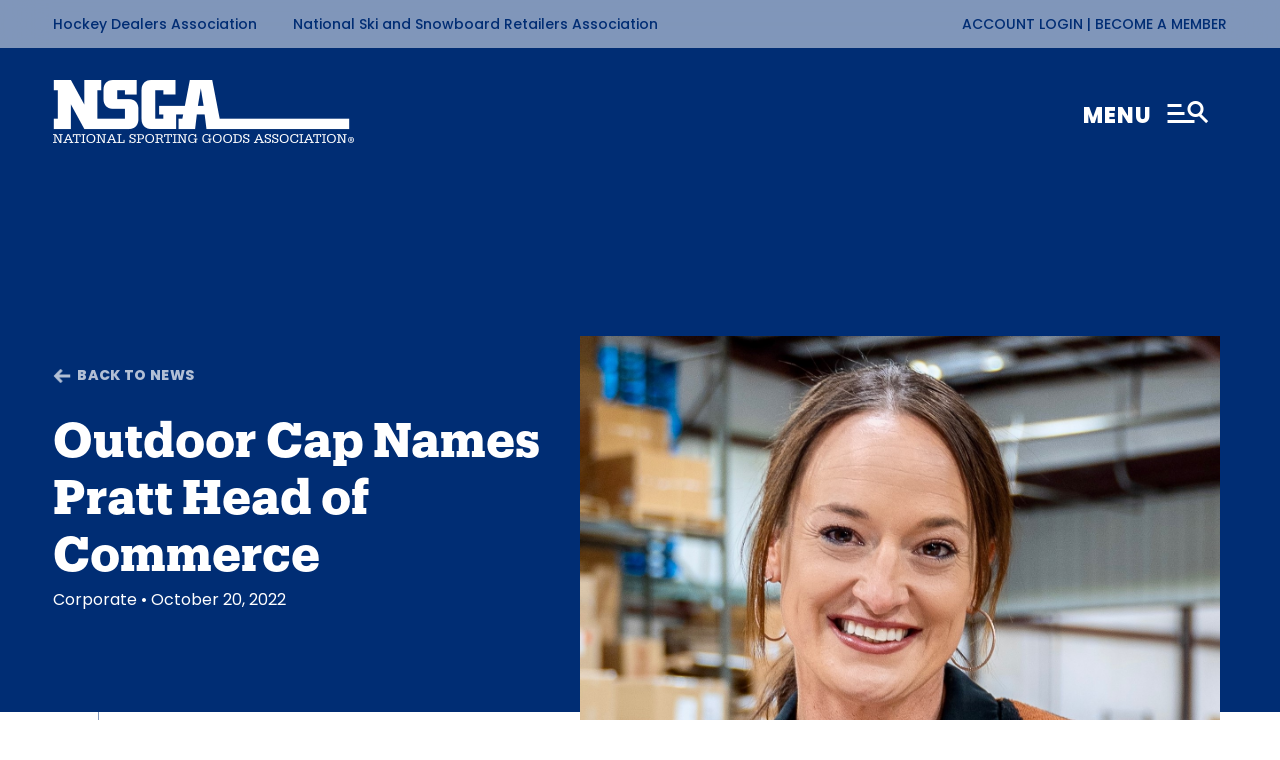

--- FILE ---
content_type: text/html; charset=UTF-8
request_url: https://nsga.org/news/outdoor-cap-names-pratt-head-of-commerce/
body_size: 15684
content:
<!doctype html>
<html lang="en-US">
  <head>
    <meta charset="utf-8">
    <meta http-equiv="x-ua-compatible" content="ie=edge">
    <meta name="viewport" content="width=device-width, initial-scale=1, maximum-scale=1, user-scalable=0">
    <link rel="preconnect" href="https://fonts.googleapis.com">
    <link rel="preconnect" href="https://fonts.gstatic.com" crossorigin>
    <link href="https://fonts.googleapis.com/css2?family=Poppins:ital,wght@0,100;0,200;0,300;0,400;0,500;0,600;0,700;0,800;0,900;1,100;1,200;1,300;1,400;1,500;1,600;1,700;1,800;1,900&display=swap" rel="stylesheet">
    <meta name='robots' content='index, follow, max-image-preview:large, max-snippet:-1, max-video-preview:-1' />
	<style>img:is([sizes="auto" i], [sizes^="auto," i]) { contain-intrinsic-size: 3000px 1500px }</style>
	
<!-- Google Tag Manager for WordPress by gtm4wp.com -->
<script data-cfasync="false" data-pagespeed-no-defer>
	var gtm4wp_datalayer_name = "dataLayer";
	var dataLayer = dataLayer || [];

	const gtm4wp_scrollerscript_debugmode         = false;
	const gtm4wp_scrollerscript_callbacktime      = 100;
	const gtm4wp_scrollerscript_readerlocation    = 150;
	const gtm4wp_scrollerscript_contentelementid  = "content";
	const gtm4wp_scrollerscript_scannertime       = 60;
</script>
<!-- End Google Tag Manager for WordPress by gtm4wp.com -->
	<!-- This site is optimized with the Yoast SEO plugin v23.4 - https://yoast.com/wordpress/plugins/seo/ -->
	<title>Outdoor Cap Names Pratt Head of Commerce - National Sporting Goods Association</title>
	<link rel="canonical" href="https://nsga.org/news/outdoor-cap-names-pratt-head-of-commerce/" />
	<meta property="og:locale" content="en_US" />
	<meta property="og:type" content="article" />
	<meta property="og:title" content="Outdoor Cap Names Pratt Head of Commerce - National Sporting Goods Association" />
	<meta property="og:description" content="Outdoor Cap named Andi Pratt its Head of Commerce. Pratt has more than 19 years of retail sales and marketing leadership experience." />
	<meta property="og:url" content="https://nsga.org/news/outdoor-cap-names-pratt-head-of-commerce/" />
	<meta property="og:site_name" content="National Sporting Goods Association" />
	<meta property="article:publisher" content="https://www.facebook.com/nsgasports" />
	<meta property="article:published_time" content="2022-10-20T19:23:35+00:00" />
	<meta property="article:modified_time" content="2022-10-20T19:23:36+00:00" />
	<meta property="og:image" content="https://nsga.org/wp-content/uploads/2022/10/INDUSTRY-NEWS-Outdoor-Cap-Picture.jpg" />
	<meta property="og:image:width" content="1443" />
	<meta property="og:image:height" content="1018" />
	<meta property="og:image:type" content="image/jpeg" />
	<meta name="author" content="Marty Maciaszek" />
	<meta name="twitter:card" content="summary_large_image" />
	<meta name="twitter:creator" content="@NSGASportingGds" />
	<meta name="twitter:site" content="@NSGASportingGds" />
	<meta name="twitter:label1" content="Written by" />
	<meta name="twitter:data1" content="Marty Maciaszek" />
	<meta name="twitter:label2" content="Est. reading time" />
	<meta name="twitter:data2" content="2 minutes" />
	<script type="application/ld+json" class="yoast-schema-graph">{"@context":"https://schema.org","@graph":[{"@type":"WebPage","@id":"https://nsga.org/news/outdoor-cap-names-pratt-head-of-commerce/","url":"https://nsga.org/news/outdoor-cap-names-pratt-head-of-commerce/","name":"Outdoor Cap Names Pratt Head of Commerce - National Sporting Goods Association","isPartOf":{"@id":"https://nsga.org/#website"},"primaryImageOfPage":{"@id":"https://nsga.org/news/outdoor-cap-names-pratt-head-of-commerce/#primaryimage"},"image":{"@id":"https://nsga.org/news/outdoor-cap-names-pratt-head-of-commerce/#primaryimage"},"thumbnailUrl":"https://nsga.org/wp-content/uploads/2022/10/INDUSTRY-NEWS-Outdoor-Cap-Picture.jpg","datePublished":"2022-10-20T19:23:35+00:00","dateModified":"2022-10-20T19:23:36+00:00","author":{"@id":"https://nsga.org/#/schema/person/d109f405e189ca7b3b73e492e183def4"},"breadcrumb":{"@id":"https://nsga.org/news/outdoor-cap-names-pratt-head-of-commerce/#breadcrumb"},"inLanguage":"en-US","potentialAction":[{"@type":"ReadAction","target":["https://nsga.org/news/outdoor-cap-names-pratt-head-of-commerce/"]}]},{"@type":"ImageObject","inLanguage":"en-US","@id":"https://nsga.org/news/outdoor-cap-names-pratt-head-of-commerce/#primaryimage","url":"https://nsga.org/wp-content/uploads/2022/10/INDUSTRY-NEWS-Outdoor-Cap-Picture.jpg","contentUrl":"https://nsga.org/wp-content/uploads/2022/10/INDUSTRY-NEWS-Outdoor-Cap-Picture.jpg","width":1443,"height":1018},{"@type":"BreadcrumbList","@id":"https://nsga.org/news/outdoor-cap-names-pratt-head-of-commerce/#breadcrumb","itemListElement":[{"@type":"ListItem","position":1,"name":"Home","item":"https://nsga.org/"},{"@type":"ListItem","position":2,"name":"Outdoor Cap Names Pratt Head of Commerce"}]},{"@type":"WebSite","@id":"https://nsga.org/#website","url":"https://nsga.org/","name":"National Sporting Goods Association","description":"","potentialAction":[{"@type":"SearchAction","target":{"@type":"EntryPoint","urlTemplate":"https://nsga.org/?s={search_term_string}"},"query-input":{"@type":"PropertyValueSpecification","valueRequired":true,"valueName":"search_term_string"}}],"inLanguage":"en-US"},{"@type":"Person","@id":"https://nsga.org/#/schema/person/d109f405e189ca7b3b73e492e183def4","name":"Marty Maciaszek","image":{"@type":"ImageObject","inLanguage":"en-US","@id":"https://nsga.org/#/schema/person/image/","url":"https://secure.gravatar.com/avatar/8deb06fcbbe67b7c0295cdbef7cf2644?s=96&d=mm&r=g","contentUrl":"https://secure.gravatar.com/avatar/8deb06fcbbe67b7c0295cdbef7cf2644?s=96&d=mm&r=g","caption":"Marty Maciaszek"}}]}</script>
	<!-- / Yoast SEO plugin. -->


<link rel='dns-prefetch' href='//nsga.org' />
<link rel='dns-prefetch' href='//www.google.com' />
<script type="text/javascript">
/* <![CDATA[ */
window._wpemojiSettings = {"baseUrl":"https:\/\/s.w.org\/images\/core\/emoji\/15.0.3\/72x72\/","ext":".png","svgUrl":"https:\/\/s.w.org\/images\/core\/emoji\/15.0.3\/svg\/","svgExt":".svg","source":{"concatemoji":"https:\/\/nsga.org\/wp-includes\/js\/wp-emoji-release.min.js?ver=6.7.2"}};
/*! This file is auto-generated */
!function(i,n){var o,s,e;function c(e){try{var t={supportTests:e,timestamp:(new Date).valueOf()};sessionStorage.setItem(o,JSON.stringify(t))}catch(e){}}function p(e,t,n){e.clearRect(0,0,e.canvas.width,e.canvas.height),e.fillText(t,0,0);var t=new Uint32Array(e.getImageData(0,0,e.canvas.width,e.canvas.height).data),r=(e.clearRect(0,0,e.canvas.width,e.canvas.height),e.fillText(n,0,0),new Uint32Array(e.getImageData(0,0,e.canvas.width,e.canvas.height).data));return t.every(function(e,t){return e===r[t]})}function u(e,t,n){switch(t){case"flag":return n(e,"\ud83c\udff3\ufe0f\u200d\u26a7\ufe0f","\ud83c\udff3\ufe0f\u200b\u26a7\ufe0f")?!1:!n(e,"\ud83c\uddfa\ud83c\uddf3","\ud83c\uddfa\u200b\ud83c\uddf3")&&!n(e,"\ud83c\udff4\udb40\udc67\udb40\udc62\udb40\udc65\udb40\udc6e\udb40\udc67\udb40\udc7f","\ud83c\udff4\u200b\udb40\udc67\u200b\udb40\udc62\u200b\udb40\udc65\u200b\udb40\udc6e\u200b\udb40\udc67\u200b\udb40\udc7f");case"emoji":return!n(e,"\ud83d\udc26\u200d\u2b1b","\ud83d\udc26\u200b\u2b1b")}return!1}function f(e,t,n){var r="undefined"!=typeof WorkerGlobalScope&&self instanceof WorkerGlobalScope?new OffscreenCanvas(300,150):i.createElement("canvas"),a=r.getContext("2d",{willReadFrequently:!0}),o=(a.textBaseline="top",a.font="600 32px Arial",{});return e.forEach(function(e){o[e]=t(a,e,n)}),o}function t(e){var t=i.createElement("script");t.src=e,t.defer=!0,i.head.appendChild(t)}"undefined"!=typeof Promise&&(o="wpEmojiSettingsSupports",s=["flag","emoji"],n.supports={everything:!0,everythingExceptFlag:!0},e=new Promise(function(e){i.addEventListener("DOMContentLoaded",e,{once:!0})}),new Promise(function(t){var n=function(){try{var e=JSON.parse(sessionStorage.getItem(o));if("object"==typeof e&&"number"==typeof e.timestamp&&(new Date).valueOf()<e.timestamp+604800&&"object"==typeof e.supportTests)return e.supportTests}catch(e){}return null}();if(!n){if("undefined"!=typeof Worker&&"undefined"!=typeof OffscreenCanvas&&"undefined"!=typeof URL&&URL.createObjectURL&&"undefined"!=typeof Blob)try{var e="postMessage("+f.toString()+"("+[JSON.stringify(s),u.toString(),p.toString()].join(",")+"));",r=new Blob([e],{type:"text/javascript"}),a=new Worker(URL.createObjectURL(r),{name:"wpTestEmojiSupports"});return void(a.onmessage=function(e){c(n=e.data),a.terminate(),t(n)})}catch(e){}c(n=f(s,u,p))}t(n)}).then(function(e){for(var t in e)n.supports[t]=e[t],n.supports.everything=n.supports.everything&&n.supports[t],"flag"!==t&&(n.supports.everythingExceptFlag=n.supports.everythingExceptFlag&&n.supports[t]);n.supports.everythingExceptFlag=n.supports.everythingExceptFlag&&!n.supports.flag,n.DOMReady=!1,n.readyCallback=function(){n.DOMReady=!0}}).then(function(){return e}).then(function(){var e;n.supports.everything||(n.readyCallback(),(e=n.source||{}).concatemoji?t(e.concatemoji):e.wpemoji&&e.twemoji&&(t(e.twemoji),t(e.wpemoji)))}))}((window,document),window._wpemojiSettings);
/* ]]> */
</script>
<link rel='stylesheet' id='show-login-css' href='https://nsga.org/wp-content/plugins/miniorange-saml-20-single-sign-on/includes/css/show-login.css?version=4.1.3&#038;ver=6.7.2' type='text/css' media='all' />
<link rel='stylesheet' id='hide-login-css' href='https://nsga.org/wp-content/plugins/miniorange-saml-20-single-sign-on/includes/css/hide-login.css?version=4.1.3&#038;ver=6.7.2' type='text/css' media='all' />
<style id='wp-emoji-styles-inline-css' type='text/css'>

	img.wp-smiley, img.emoji {
		display: inline !important;
		border: none !important;
		box-shadow: none !important;
		height: 1em !important;
		width: 1em !important;
		margin: 0 0.07em !important;
		vertical-align: -0.1em !important;
		background: none !important;
		padding: 0 !important;
	}
</style>
<link rel='stylesheet' id='wp-block-library-css' href='https://nsga.org/wp-includes/css/dist/block-library/style.min.css?ver=6.7.2' type='text/css' media='all' />
<style id='global-styles-inline-css' type='text/css'>
:root{--wp--preset--aspect-ratio--square: 1;--wp--preset--aspect-ratio--4-3: 4/3;--wp--preset--aspect-ratio--3-4: 3/4;--wp--preset--aspect-ratio--3-2: 3/2;--wp--preset--aspect-ratio--2-3: 2/3;--wp--preset--aspect-ratio--16-9: 16/9;--wp--preset--aspect-ratio--9-16: 9/16;--wp--preset--color--black: #000000;--wp--preset--color--cyan-bluish-gray: #abb8c3;--wp--preset--color--white: #ffffff;--wp--preset--color--pale-pink: #f78da7;--wp--preset--color--vivid-red: #cf2e2e;--wp--preset--color--luminous-vivid-orange: #ff6900;--wp--preset--color--luminous-vivid-amber: #fcb900;--wp--preset--color--light-green-cyan: #7bdcb5;--wp--preset--color--vivid-green-cyan: #00d084;--wp--preset--color--pale-cyan-blue: #8ed1fc;--wp--preset--color--vivid-cyan-blue: #0693e3;--wp--preset--color--vivid-purple: #9b51e0;--wp--preset--gradient--vivid-cyan-blue-to-vivid-purple: linear-gradient(135deg,rgba(6,147,227,1) 0%,rgb(155,81,224) 100%);--wp--preset--gradient--light-green-cyan-to-vivid-green-cyan: linear-gradient(135deg,rgb(122,220,180) 0%,rgb(0,208,130) 100%);--wp--preset--gradient--luminous-vivid-amber-to-luminous-vivid-orange: linear-gradient(135deg,rgba(252,185,0,1) 0%,rgba(255,105,0,1) 100%);--wp--preset--gradient--luminous-vivid-orange-to-vivid-red: linear-gradient(135deg,rgba(255,105,0,1) 0%,rgb(207,46,46) 100%);--wp--preset--gradient--very-light-gray-to-cyan-bluish-gray: linear-gradient(135deg,rgb(238,238,238) 0%,rgb(169,184,195) 100%);--wp--preset--gradient--cool-to-warm-spectrum: linear-gradient(135deg,rgb(74,234,220) 0%,rgb(151,120,209) 20%,rgb(207,42,186) 40%,rgb(238,44,130) 60%,rgb(251,105,98) 80%,rgb(254,248,76) 100%);--wp--preset--gradient--blush-light-purple: linear-gradient(135deg,rgb(255,206,236) 0%,rgb(152,150,240) 100%);--wp--preset--gradient--blush-bordeaux: linear-gradient(135deg,rgb(254,205,165) 0%,rgb(254,45,45) 50%,rgb(107,0,62) 100%);--wp--preset--gradient--luminous-dusk: linear-gradient(135deg,rgb(255,203,112) 0%,rgb(199,81,192) 50%,rgb(65,88,208) 100%);--wp--preset--gradient--pale-ocean: linear-gradient(135deg,rgb(255,245,203) 0%,rgb(182,227,212) 50%,rgb(51,167,181) 100%);--wp--preset--gradient--electric-grass: linear-gradient(135deg,rgb(202,248,128) 0%,rgb(113,206,126) 100%);--wp--preset--gradient--midnight: linear-gradient(135deg,rgb(2,3,129) 0%,rgb(40,116,252) 100%);--wp--preset--font-size--small: 13px;--wp--preset--font-size--medium: 20px;--wp--preset--font-size--large: 36px;--wp--preset--font-size--x-large: 42px;--wp--preset--spacing--20: 0.44rem;--wp--preset--spacing--30: 0.67rem;--wp--preset--spacing--40: 1rem;--wp--preset--spacing--50: 1.5rem;--wp--preset--spacing--60: 2.25rem;--wp--preset--spacing--70: 3.38rem;--wp--preset--spacing--80: 5.06rem;--wp--preset--shadow--natural: 6px 6px 9px rgba(0, 0, 0, 0.2);--wp--preset--shadow--deep: 12px 12px 50px rgba(0, 0, 0, 0.4);--wp--preset--shadow--sharp: 6px 6px 0px rgba(0, 0, 0, 0.2);--wp--preset--shadow--outlined: 6px 6px 0px -3px rgba(255, 255, 255, 1), 6px 6px rgba(0, 0, 0, 1);--wp--preset--shadow--crisp: 6px 6px 0px rgba(0, 0, 0, 1);}:where(body) { margin: 0; }.wp-site-blocks > .alignleft { float: left; margin-right: 2em; }.wp-site-blocks > .alignright { float: right; margin-left: 2em; }.wp-site-blocks > .aligncenter { justify-content: center; margin-left: auto; margin-right: auto; }:where(.is-layout-flex){gap: 0.5em;}:where(.is-layout-grid){gap: 0.5em;}.is-layout-flow > .alignleft{float: left;margin-inline-start: 0;margin-inline-end: 2em;}.is-layout-flow > .alignright{float: right;margin-inline-start: 2em;margin-inline-end: 0;}.is-layout-flow > .aligncenter{margin-left: auto !important;margin-right: auto !important;}.is-layout-constrained > .alignleft{float: left;margin-inline-start: 0;margin-inline-end: 2em;}.is-layout-constrained > .alignright{float: right;margin-inline-start: 2em;margin-inline-end: 0;}.is-layout-constrained > .aligncenter{margin-left: auto !important;margin-right: auto !important;}.is-layout-constrained > :where(:not(.alignleft):not(.alignright):not(.alignfull)){margin-left: auto !important;margin-right: auto !important;}body .is-layout-flex{display: flex;}.is-layout-flex{flex-wrap: wrap;align-items: center;}.is-layout-flex > :is(*, div){margin: 0;}body .is-layout-grid{display: grid;}.is-layout-grid > :is(*, div){margin: 0;}body{padding-top: 0px;padding-right: 0px;padding-bottom: 0px;padding-left: 0px;}a:where(:not(.wp-element-button)){text-decoration: underline;}:root :where(.wp-element-button, .wp-block-button__link){background-color: #32373c;border-width: 0;color: #fff;font-family: inherit;font-size: inherit;line-height: inherit;padding: calc(0.667em + 2px) calc(1.333em + 2px);text-decoration: none;}.has-black-color{color: var(--wp--preset--color--black) !important;}.has-cyan-bluish-gray-color{color: var(--wp--preset--color--cyan-bluish-gray) !important;}.has-white-color{color: var(--wp--preset--color--white) !important;}.has-pale-pink-color{color: var(--wp--preset--color--pale-pink) !important;}.has-vivid-red-color{color: var(--wp--preset--color--vivid-red) !important;}.has-luminous-vivid-orange-color{color: var(--wp--preset--color--luminous-vivid-orange) !important;}.has-luminous-vivid-amber-color{color: var(--wp--preset--color--luminous-vivid-amber) !important;}.has-light-green-cyan-color{color: var(--wp--preset--color--light-green-cyan) !important;}.has-vivid-green-cyan-color{color: var(--wp--preset--color--vivid-green-cyan) !important;}.has-pale-cyan-blue-color{color: var(--wp--preset--color--pale-cyan-blue) !important;}.has-vivid-cyan-blue-color{color: var(--wp--preset--color--vivid-cyan-blue) !important;}.has-vivid-purple-color{color: var(--wp--preset--color--vivid-purple) !important;}.has-black-background-color{background-color: var(--wp--preset--color--black) !important;}.has-cyan-bluish-gray-background-color{background-color: var(--wp--preset--color--cyan-bluish-gray) !important;}.has-white-background-color{background-color: var(--wp--preset--color--white) !important;}.has-pale-pink-background-color{background-color: var(--wp--preset--color--pale-pink) !important;}.has-vivid-red-background-color{background-color: var(--wp--preset--color--vivid-red) !important;}.has-luminous-vivid-orange-background-color{background-color: var(--wp--preset--color--luminous-vivid-orange) !important;}.has-luminous-vivid-amber-background-color{background-color: var(--wp--preset--color--luminous-vivid-amber) !important;}.has-light-green-cyan-background-color{background-color: var(--wp--preset--color--light-green-cyan) !important;}.has-vivid-green-cyan-background-color{background-color: var(--wp--preset--color--vivid-green-cyan) !important;}.has-pale-cyan-blue-background-color{background-color: var(--wp--preset--color--pale-cyan-blue) !important;}.has-vivid-cyan-blue-background-color{background-color: var(--wp--preset--color--vivid-cyan-blue) !important;}.has-vivid-purple-background-color{background-color: var(--wp--preset--color--vivid-purple) !important;}.has-black-border-color{border-color: var(--wp--preset--color--black) !important;}.has-cyan-bluish-gray-border-color{border-color: var(--wp--preset--color--cyan-bluish-gray) !important;}.has-white-border-color{border-color: var(--wp--preset--color--white) !important;}.has-pale-pink-border-color{border-color: var(--wp--preset--color--pale-pink) !important;}.has-vivid-red-border-color{border-color: var(--wp--preset--color--vivid-red) !important;}.has-luminous-vivid-orange-border-color{border-color: var(--wp--preset--color--luminous-vivid-orange) !important;}.has-luminous-vivid-amber-border-color{border-color: var(--wp--preset--color--luminous-vivid-amber) !important;}.has-light-green-cyan-border-color{border-color: var(--wp--preset--color--light-green-cyan) !important;}.has-vivid-green-cyan-border-color{border-color: var(--wp--preset--color--vivid-green-cyan) !important;}.has-pale-cyan-blue-border-color{border-color: var(--wp--preset--color--pale-cyan-blue) !important;}.has-vivid-cyan-blue-border-color{border-color: var(--wp--preset--color--vivid-cyan-blue) !important;}.has-vivid-purple-border-color{border-color: var(--wp--preset--color--vivid-purple) !important;}.has-vivid-cyan-blue-to-vivid-purple-gradient-background{background: var(--wp--preset--gradient--vivid-cyan-blue-to-vivid-purple) !important;}.has-light-green-cyan-to-vivid-green-cyan-gradient-background{background: var(--wp--preset--gradient--light-green-cyan-to-vivid-green-cyan) !important;}.has-luminous-vivid-amber-to-luminous-vivid-orange-gradient-background{background: var(--wp--preset--gradient--luminous-vivid-amber-to-luminous-vivid-orange) !important;}.has-luminous-vivid-orange-to-vivid-red-gradient-background{background: var(--wp--preset--gradient--luminous-vivid-orange-to-vivid-red) !important;}.has-very-light-gray-to-cyan-bluish-gray-gradient-background{background: var(--wp--preset--gradient--very-light-gray-to-cyan-bluish-gray) !important;}.has-cool-to-warm-spectrum-gradient-background{background: var(--wp--preset--gradient--cool-to-warm-spectrum) !important;}.has-blush-light-purple-gradient-background{background: var(--wp--preset--gradient--blush-light-purple) !important;}.has-blush-bordeaux-gradient-background{background: var(--wp--preset--gradient--blush-bordeaux) !important;}.has-luminous-dusk-gradient-background{background: var(--wp--preset--gradient--luminous-dusk) !important;}.has-pale-ocean-gradient-background{background: var(--wp--preset--gradient--pale-ocean) !important;}.has-electric-grass-gradient-background{background: var(--wp--preset--gradient--electric-grass) !important;}.has-midnight-gradient-background{background: var(--wp--preset--gradient--midnight) !important;}.has-small-font-size{font-size: var(--wp--preset--font-size--small) !important;}.has-medium-font-size{font-size: var(--wp--preset--font-size--medium) !important;}.has-large-font-size{font-size: var(--wp--preset--font-size--large) !important;}.has-x-large-font-size{font-size: var(--wp--preset--font-size--x-large) !important;}
:where(.wp-block-post-template.is-layout-flex){gap: 1.25em;}:where(.wp-block-post-template.is-layout-grid){gap: 1.25em;}
:where(.wp-block-columns.is-layout-flex){gap: 2em;}:where(.wp-block-columns.is-layout-grid){gap: 2em;}
:root :where(.wp-block-pullquote){font-size: 1.5em;line-height: 1.6;}
</style>
<link rel='stylesheet' id='mo_saml_admin_settings_style-css' href='https://nsga.org/wp-content/plugins/miniorange-saml-20-single-sign-on/includes/css/jquery.ui.css?ver=6.7.2' type='text/css' media='all' />
<link rel='stylesheet' id='heateor_sss_frontend_css-css' href='https://nsga.org/wp-content/plugins/sassy-social-share/public/css/sassy-social-share-public.css?ver=3.3.67' type='text/css' media='all' />
<style id='heateor_sss_frontend_css-inline-css' type='text/css'>
.heateor_sss_button_instagram span.heateor_sss_svg,a.heateor_sss_instagram span.heateor_sss_svg{background:radial-gradient(circle at 30% 107%,#fdf497 0,#fdf497 5%,#fd5949 45%,#d6249f 60%,#285aeb 90%)}div.heateor_sss_horizontal_sharing a.heateor_sss_button_instagram span{background:#FC5C35!important;}div.heateor_sss_standard_follow_icons_container a.heateor_sss_button_instagram span{background:#FC5C35}div.heateor_sss_horizontal_sharing a.heateor_sss_button_instagram span:hover{background:#FC5C35!important;}div.heateor_sss_standard_follow_icons_container a.heateor_sss_button_instagram span:hover{background:#FC5C35}.heateor_sss_horizontal_sharing .heateor_sss_svg,.heateor_sss_standard_follow_icons_container .heateor_sss_svg{background-color:#FC5C35!important;background:#FC5C35!important;color:#fff;border-width:0px;border-style:solid;border-color:transparent}.heateor_sss_horizontal_sharing .heateorSssTCBackground{color:#666}.heateor_sss_horizontal_sharing span.heateor_sss_svg:hover,.heateor_sss_standard_follow_icons_container span.heateor_sss_svg:hover{background-color:#FC5C35!important;background:#FC5C35!importantborder-color:transparent;}.heateor_sss_vertical_sharing span.heateor_sss_svg,.heateor_sss_floating_follow_icons_container span.heateor_sss_svg{color:#fff;border-width:0px;border-style:solid;border-color:transparent;}.heateor_sss_vertical_sharing .heateorSssTCBackground{color:#666;}.heateor_sss_vertical_sharing span.heateor_sss_svg:hover,.heateor_sss_floating_follow_icons_container span.heateor_sss_svg:hover{border-color:transparent;}@media screen and (max-width:783px) {.heateor_sss_vertical_sharing{display:none!important}}
</style>
<link rel='stylesheet' id='sage/main.css-css' href='https://nsga.org/wp-content/themes/nsga/dist/styles/main_41089258.css' type='text/css' media='all' />
<script type="text/javascript" src="https://nsga.org/wp-includes/js/jquery/jquery.min.js?ver=3.7.1" id="jquery-core-js"></script>
<script type="text/javascript" src="https://nsga.org/wp-includes/js/jquery/jquery-migrate.min.js?ver=3.4.1" id="jquery-migrate-js"></script>
<script type="text/javascript" src="https://nsga.org/wp-content/plugins/miniorange-saml-20-single-sign-on/includes/js/settings.js?ver=6.7.2" id="mo_saml_admin_settings_script_widget-js"></script>
<script type="text/javascript" src="https://nsga.org/wp-content/plugins/duracelltomi-google-tag-manager/dist/js/analytics-talk-content-tracking.js?ver=1.20.2" id="gtm4wp-scroll-tracking-js"></script>
<link rel="https://api.w.org/" href="https://nsga.org/wp-json/" /><link rel="alternate" title="JSON" type="application/json" href="https://nsga.org/wp-json/wp/v2/posts/4775" /><link rel="EditURI" type="application/rsd+xml" title="RSD" href="https://nsga.org/xmlrpc.php?rsd" />
<meta name="generator" content="WordPress 6.7.2" />
<link rel='shortlink' href='https://nsga.org/?p=4775' />
<link rel="alternate" title="oEmbed (JSON)" type="application/json+oembed" href="https://nsga.org/wp-json/oembed/1.0/embed?url=https%3A%2F%2Fnsga.org%2Fnews%2Foutdoor-cap-names-pratt-head-of-commerce%2F" />
<link rel="alternate" title="oEmbed (XML)" type="text/xml+oembed" href="https://nsga.org/wp-json/oembed/1.0/embed?url=https%3A%2F%2Fnsga.org%2Fnews%2Foutdoor-cap-names-pratt-head-of-commerce%2F&#038;format=xml" />

<!-- Google Tag Manager for WordPress by gtm4wp.com -->
<!-- GTM Container placement set to automatic -->
<script data-cfasync="false" data-pagespeed-no-defer type="text/javascript">
	var dataLayer_content = {"pagePostType":"post","pagePostType2":"single-post","pageCategory":["corporate"],"pageAttributes":["headwear","outdoor-cap","andi-pratt","apparel"],"pagePostAuthor":"Marty Maciaszek"};
	dataLayer.push( dataLayer_content );
</script>
<script data-cfasync="false">
(function(w,d,s,l,i){w[l]=w[l]||[];w[l].push({'gtm.start':
new Date().getTime(),event:'gtm.js'});var f=d.getElementsByTagName(s)[0],
j=d.createElement(s),dl=l!='dataLayer'?'&l='+l:'';j.async=true;j.src=
'//www.googletagmanager.com/gtm.js?id='+i+dl;f.parentNode.insertBefore(j,f);
})(window,document,'script','dataLayer','GTM-NSZZQZ9');
</script>
<!-- End Google Tag Manager for WordPress by gtm4wp.com --><link rel='icon' type='image/x-icon' href='https://nsga.org/wp-content/uploads/2022/04/favicon.ico'></head>
  <body class="post-template-default single single-post postid-4775 single-format-standard outdoor-cap-names-pratt-head-of-commerce app-data index-data singular-data single-data single-post-data single-post-outdoor-cap-names-pratt-head-of-commerce-data">
        <div class="primary-mobile-menu">
    <div class="top-header">
        <div class="container-fluid p-0">
            <div class="row">
                <div class="col-lg-7">
                                                                                                        <a href="/hda/" target=""
                                    class="title">Hockey Dealers Association</a>
                                                                                                                <a href="https://www.nssra.com/" target="_blank"
                                    class="title">National Ski and Snowboard Retailers Association</a>
                                                                                        </div>
                <div class="col-lg-5 text-right">
                                                                                                                                                                          <a href="/?option=saml_user_login&amp;idp=Fonteva-live&redirect_to=https://nsga.org/news/outdoor-cap-names-pratt-head-of-commerce"
                                          target="">Account Login </a>
                                                                                                                                                                                                <a href="https://master-fto-17ccc4ee67d.force.com/s/store#/store/browse/cat/a0w5f000001yJleAAE/tiles" target="">
                                          | Become a Member</a>
                                                                                                                                                    </div>
            </div>
        </div>
    </div>
    <div class="mobile-menu">
        <div class="container-fluid">
            <div class="row flex-column-reverse flex-md-row">
                <div class="col-md-6 p-0">
                    <a href="/" class="d-md-block d-none">
                                                    <img class="logo" src="https://nsga.org/wp-content/uploads/2022/04/logo-mobile.png" alt="Logo">
                                            </a>
                    <div class="latest-news">
                        <div class="row">
                            <div class="col-6 m-auto">
                                <h3>Latest News</h3>
                            </div>
                            <div class="col-6 text-right m-auto">
                                <a href="/news" class="button-yellow">
                                    LEARN MORE
                                </a>
                            </div>
                        </div>
                        <div class="posts-news">
                            <div class="row">
                                
                                                                                                                                                                <div class="col-12">
                                                <a href="https://nsga.org/news/ortholite-promotes-greenwald-to-vp-of-sales/" class="post d-block">
                                                    <img src="https://nsga.org/wp-content/uploads/2024/05/Ortholite-Logo-Feature-Image-Dimensions.png">
                                                    <div class="h3">OrthoLite Promotes Greenwald to VP of Sales</div>
                                                                                                            <div class="category">
                                                                                                                                                                                                <span>Featured,</span>
                                                                                                                                                                                                                                                                <span>Corporate</span>
                                                                                                                                                                                    </div>
                                                                                                    </a>
                                            </div>
                                                                                                                                                                                                        <div class="col-lg-6">
                                                <a href="https://nsga.org/news/mpc-welcomes-durbin-push-for-credit-card-competition-act/" class="post d-block">
                                                    <img src="https://nsga.org/wp-content/uploads/2024/03/Merchants-Payment-Coalition-Logo-Feature-Image-Dimensions.png">
                                                    <div class="h4">MPC Welcomes Durbin Push for Credit Card Competition Act</div>
                                                                                                            <div class="category">
                                                                                                                                                                                                <span>Featured,</span>
                                                                                                                                                                                                                                                                <span>NSGA News</span>
                                                                                                                                                                                    </div>
                                                                                                    </a>
                                            </div>
                                                                                                                                                                                                        <div class="col-lg-6">
                                                <a href="https://nsga.org/news/sparx-hockey-wins-good-design-award/" class="post d-block">
                                                    <img src="https://nsga.org/wp-content/uploads/2026/01/Sparx-Hockey-Logo-Feature-Image-Dimensions.png">
                                                    <div class="h4">Sparx Hockey wins GOOD DESIGN® Award</div>
                                                                                                            <div class="category">
                                                                                                                                                                                                <span>Featured,</span>
                                                                                                                                                                                                                                                                <span>HDA News</span>
                                                                                                                                                                                    </div>
                                                                                                    </a>
                                            </div>
                                                                                                                                        </div>
                        </div>
                    </div>
                </div>
                <div class="col-md-6 p-0 main-nav">
                    <div class="main-nav">
                        <div class="col-12 text-right m-auto d-none d-md-block">
                            <span class="mobile-menu-toggler text-menu">CLOSE</span>
                            <span class="mobile-menu-toggler d-inline text-uppercase">
                                <img class="icon-menu" src="https://nsga.org/wp-content/themes/nsga/dist/images/MenuClose_da065cda.png">
                            </span>
                        </div>
                        <div class="row d-flex d-md-none">
                            <div class="col-7">
                                <a href="/">
                                                                            <img class="logo" src="https://nsga.org/wp-content/uploads/2022/04/Logo-1.png" alt="Logo">
                                                                    </a>
                            </div>
                            <div class="col-5 text-right m-auto">
                                <span class="mobile-menu-toggler d-inline text-uppercase">
                                    <img class="icon-menu" src="https://nsga.org/wp-content/themes/nsga/dist/images/MenuClose_da065cda.png">
                                </span>
                            </div>
                        </div>
                        <div class="search-wrap">
                            <input type="text" class="search-input w-100" placeholder="Search">
                            <img class="icon-menu icon-search cursor-pointer" src="https://nsga.org/wp-content/themes/nsga/dist/images/icon-search_4e15d0b9.png">
                        </div>
                        <div class="row  d-none d-md-flex">
                                                            <div
                                    class="col-lg-6 nav-item  child-items">
                                    <a class=""
                                        href="/membership-overview/">Membership</a>
                                                                            <ul class="sub-menu">
                                                                                            <li><a class="sub-item "
                                                        href="https://nsga.org/membership-overview/">Membership Overview</a>
                                                </li>
                                                                                            <li><a class="sub-item "
                                                        href="https://master-fto-17ccc4ee67d.force.com/s/store#/store/browse/cat/a0w5f000001yJleAAE/tiles">Become a Member</a>
                                                </li>
                                                                                            <li><a class="sub-item "
                                                        href="https://nsga.org/renewals/">Renew Membership</a>
                                                </li>
                                                                                            <li><a class="sub-item "
                                                        href="https://nsga.org/verified-dealer/">Verified Independent Dealer</a>
                                                </li>
                                                                                            <li><a class="sub-item "
                                                        href="https://nsga.org/online-communities/">Online Communities</a>
                                                </li>
                                                                                    </ul>
                                                                    </div>
                                                            <div
                                    class="col-lg-6 nav-item  child-items">
                                    <a class=""
                                        href="https://nsga.org/resources/">Resources</a>
                                                                            <ul class="sub-menu">
                                                                                            <li><a class="sub-item "
                                                        href="https://nsga.org/research/">Research</a>
                                                </li>
                                                                                            <li><a class="sub-item "
                                                        href="https://nsga.org/resources-hurricane-relief-resources/">Hurricane Relief Resources</a>
                                                </li>
                                                                                            <li><a class="sub-item "
                                                        href="https://nsga.org/resources-for-an-inclusive-culture/">Resources for an Inclusive Culture</a>
                                                </li>
                                                                                            <li><a class="sub-item "
                                                        href="https://master-fto-17ccc4ee67d.force.com/s/searchdirectory?id=a2F5f000000Mup6">Sales Agent Directory</a>
                                                </li>
                                                                                            <li><a class="sub-item "
                                                        href="https://nsga.org/small-business-resources/">Small Business Resources</a>
                                                </li>
                                                                                            <li><a class="sub-item "
                                                        href="https://nsga.org/business-solutions/">Business Solutions</a>
                                                </li>
                                                                                    </ul>
                                                                    </div>
                                                            <div
                                    class="col-lg-6 nav-item  child-items">
                                    <a class=""
                                        href="https://nsga.org/advocacy/">Advocacy</a>
                                                                            <ul class="sub-menu">
                                                                                            <li><a class="sub-item "
                                                        href="https://nsga.org/advocacy-current-issues/">Current Issues</a>
                                                </li>
                                                                                            <li><a class="sub-item "
                                                        href="https://nsga.org/advocacy-your-voice-matters/">Your Voice Matters!</a>
                                                </li>
                                                                                    </ul>
                                                                    </div>
                                                            <div
                                    class="col-lg-6 nav-item  child-items">
                                    <a class=""
                                        href="https://nsga.org/events/">Events</a>
                                                                            <ul class="sub-menu">
                                                                                            <li><a class="sub-item "
                                                        href="https://nsga.org/conference2026/">2026 Leadership Conference</a>
                                                </li>
                                                                                            <li><a class="sub-item "
                                                        href="https://nsga.org/supporter-opportunities/">Supporter Opportunities</a>
                                                </li>
                                                                                    </ul>
                                                                    </div>
                                                            <div
                                    class="col-lg-6 nav-item  child-items">
                                    <a class=""
                                        href="https://nsga.org/news/">News</a>
                                                                            <ul class="sub-menu">
                                                                                            <li><a class="sub-item "
                                                        href="https://nsga.org/nsga-now/">NSGA NOW</a>
                                                </li>
                                                                                            <li><a class="sub-item "
                                                        href="https://nsga.org/scoreboard/">Scoreboard</a>
                                                </li>
                                                                                    </ul>
                                                                    </div>
                                                            <div
                                    class="col-lg-6 nav-item  child-items">
                                    <a class=""
                                        href="https://nsga.org/about-us/">About Us</a>
                                                                            <ul class="sub-menu">
                                                                                            <li><a class="sub-item "
                                                        href="https://nsga.org/about-us/">Who We Are</a>
                                                </li>
                                                                                            <li><a class="sub-item "
                                                        href="https://nsga.org/our-history/">Our History</a>
                                                </li>
                                                                                            <li><a class="sub-item "
                                                        href="https://nsga.org/hall-of-fame/">Sporting Goods Industry Hall of Fame</a>
                                                </li>
                                                                                            <li><a class="sub-item "
                                                        href="https://nsga.org/ask-nsga/">Ask NSGA</a>
                                                </li>
                                                                                            <li><a class="sub-item "
                                                        href="https://nsga.org/contact-us/">Contact Us</a>
                                                </li>
                                                                                    </ul>
                                                                    </div>
                                                    </div>
                        <ul class="nav-menu d-block d-md-none">
                                                            <li class="nav-item "
                                    data-index="39">
                                    <a href="/membership-overview/">Membership</a>
                                                                            <ul class="sub-menu">
                                                                                            <li><a href="https://nsga.org/membership-overview/"
                                                        class="sub-item">Membership Overview</a>
                                                </li>
                                                                                            <li><a href="https://master-fto-17ccc4ee67d.force.com/s/store#/store/browse/cat/a0w5f000001yJleAAE/tiles"
                                                        class="sub-item">Become a Member</a>
                                                </li>
                                                                                            <li><a href="https://nsga.org/renewals/"
                                                        class="sub-item">Renew Membership</a>
                                                </li>
                                                                                            <li><a href="https://nsga.org/verified-dealer/"
                                                        class="sub-item">Verified Independent Dealer</a>
                                                </li>
                                                                                            <li><a href="https://nsga.org/online-communities/"
                                                        class="sub-item">Online Communities</a>
                                                </li>
                                                                                    </ul>
                                                                    </li>
                                                            <li class="nav-item "
                                    data-index="312">
                                    <a href="https://nsga.org/resources/">Resources</a>
                                                                            <ul class="sub-menu">
                                                                                            <li><a href="https://nsga.org/research/"
                                                        class="sub-item">Research</a>
                                                </li>
                                                                                            <li><a href="https://nsga.org/resources-hurricane-relief-resources/"
                                                        class="sub-item">Hurricane Relief Resources</a>
                                                </li>
                                                                                            <li><a href="https://nsga.org/resources-for-an-inclusive-culture/"
                                                        class="sub-item">Resources for an Inclusive Culture</a>
                                                </li>
                                                                                            <li><a href="https://master-fto-17ccc4ee67d.force.com/s/searchdirectory?id=a2F5f000000Mup6"
                                                        class="sub-item">Sales Agent Directory</a>
                                                </li>
                                                                                            <li><a href="https://nsga.org/small-business-resources/"
                                                        class="sub-item">Small Business Resources</a>
                                                </li>
                                                                                            <li><a href="https://nsga.org/business-solutions/"
                                                        class="sub-item">Business Solutions</a>
                                                </li>
                                                                                    </ul>
                                                                    </li>
                                                            <li class="nav-item "
                                    data-index="526">
                                    <a href="https://nsga.org/advocacy/">Advocacy</a>
                                                                            <ul class="sub-menu">
                                                                                            <li><a href="https://nsga.org/advocacy-current-issues/"
                                                        class="sub-item">Current Issues</a>
                                                </li>
                                                                                            <li><a href="https://nsga.org/advocacy-your-voice-matters/"
                                                        class="sub-item">Your Voice Matters!</a>
                                                </li>
                                                                                    </ul>
                                                                    </li>
                                                            <li class="nav-item "
                                    data-index="568">
                                    <a href="https://nsga.org/events/">Events</a>
                                                                            <ul class="sub-menu">
                                                                                            <li><a href="https://nsga.org/conference2026/"
                                                        class="sub-item">2026 Leadership Conference</a>
                                                </li>
                                                                                            <li><a href="https://nsga.org/supporter-opportunities/"
                                                        class="sub-item">Supporter Opportunities</a>
                                                </li>
                                                                                    </ul>
                                                                    </li>
                                                            <li class="nav-item "
                                    data-index="731">
                                    <a href="https://nsga.org/news/">News</a>
                                                                            <ul class="sub-menu">
                                                                                            <li><a href="https://nsga.org/nsga-now/"
                                                        class="sub-item">NSGA NOW</a>
                                                </li>
                                                                                            <li><a href="https://nsga.org/scoreboard/"
                                                        class="sub-item">Scoreboard</a>
                                                </li>
                                                                                    </ul>
                                                                    </li>
                                                            <li class="nav-item "
                                    data-index="846">
                                    <a href="https://nsga.org/about-us/">About Us</a>
                                                                            <ul class="sub-menu">
                                                                                            <li><a href="https://nsga.org/about-us/"
                                                        class="sub-item">Who We Are</a>
                                                </li>
                                                                                            <li><a href="https://nsga.org/our-history/"
                                                        class="sub-item">Our History</a>
                                                </li>
                                                                                            <li><a href="https://nsga.org/hall-of-fame/"
                                                        class="sub-item">Sporting Goods Industry Hall of Fame</a>
                                                </li>
                                                                                            <li><a href="https://nsga.org/ask-nsga/"
                                                        class="sub-item">Ask NSGA</a>
                                                </li>
                                                                                            <li><a href="https://nsga.org/contact-us/"
                                                        class="sub-item">Contact Us</a>
                                                </li>
                                                                                    </ul>
                                                                    </li>
                                                    </ul>
                    </div>
                </div>
            </div>
        </div>
    </div>
            <div class="cta-block">
            <div class="row">
                <div class="col-lg-6 bg-yellow p-auto">
                                                                        <div class="cta">
                                <a href="/scoreboard/" target=""
                                    class="h3">Subscribe to the NSGA Scoreboard</a>
                            </div>
                                                                                                                                                    </div>
                <div class="col-lg-6 p-auto">
                    <div class="row">
                                                                                                                                        <div class="col-lg-6 bg-orange">
                                    <div class="cta">
                                        <a href="/membership-overview/"
                                            target=""
                                            class="h3">Learn About Membership</a>
                                    </div>
                                </div>
                                                                                                                <div class="col-lg-6 bg-blue">
                                    <div class="cta">
                                        <a href="/resources/"
                                            target=""
                                            class="h3">Discover Our Resources</a>
                                    </div>
                                </div>
                                                                        </div>
                </div>
            </div>
        </div>
    </div>
            <header style="background-image: url()">
            <div class="top-header">
    <div class="container-fluid p-0">
        <div class="row">
            <div class="col-lg-7">
                                                                                        <a href="/hda/" target=""
                                class="title">Hockey Dealers Association</a>
                                                                                                <a href="https://www.nssra.com/" target="_blank"
                                class="title">National Ski and Snowboard Retailers Association</a>
                                                                        </div>
            <div class="col-lg-5 text-right">
                                                                                                                                                            <a href="/?option=saml_user_login&amp;idp=Fonteva-live&redirect_to=https://nsga.org/news/outdoor-cap-names-pratt-head-of-commerce"
                                        target="">Account Login </a>
                                                                                                                                                                                    <a href="https://master-fto-17ccc4ee67d.force.com/s/store#/store/browse/cat/a0w5f000001yJleAAE/tiles" target="">
                                        |
                                        Become a Member</a>
                                                                                                                        
            </div>
        </div>
    </div>
</div>
<div class="menu">
    <div class="container-fluid">
        <div class="row">
            <div class="col-8 p-0">
                <a href="/">
                                                                        <img class="logo" src="https://nsga.org/wp-content/uploads/2022/04/Logo-1.png" alt="Logo">
                                            
                </a>
            </div>
            <div class="col-4 text-right  m-auto">
                <span class="mobile-menu-toggler text-menu d-none d-md-inline">MENU</span>
                <span class="mobile-menu-toggler d-inline text-uppercase">
                                            <img class="icon-menu" src="https://nsga.org/wp-content/themes/nsga/dist/images/MenuIcon_3f7c5209.png">
                                    </span>
            </div>
        </div>
    </div>
</div>
                                                                                                    <div class="hero-header hero-header-post">
                        <a href="/news" class="type"><img src="https://nsga.org/wp-content/themes/nsga/dist/images/ArrowLeftWhite_7ab28a0d.png">Back
                            to News
                        </a>
                        <h1>Outdoor Cap Names Pratt Head of Commerce</h1>
                        <p class="ex">
                                                                                        <span><a class="category" href='/news?cat=corporate'>Corporate</a></span>
                                                                                  <span> • October 20, 2022</span>
                        </p>
                        <div class="image">
                                                            <img src="https://nsga.org/wp-content/uploads/2022/10/INDUSTRY-NEWS-Outdoor-Cap-Picture.jpg">
                                                    </div>
                    </div>
                                                    </header>
        <div class="wrap-content" role="document">
      <div class="content">
        <main class="main">
                 <div class="single-content">
        <div class="container">
            <div class="line"></div>
            <div class="row">
                <div class="col-lg-9">
                    <div class="left-content">
                        
<p><strong>BENTONVILLE, ARKANSAS (October 20, 2022) &#8211;</strong> Outdoor Cap Company announced Andi Pratt joined its executive team as Head of Commerce. Pratt brings more than 19 years of CPG and retail sales and marketing leadership experience to Outdoor Cap. Her experience includes time at companies large and small with household names such as Nestle, Coca Cola and Oak Ridge Winery. She will focus on driving Outdoor Cap&#8217;s overall omni-channel commerce strategy across each business channel in retail, team sports, promotional products, golf and all B2B and B2C businesses that are part of the Outdoor Cap family.</p>



<p>&#8220;As we continue to unify our business processes and cross-functional teams to better service our industry partners and customers, I am pleased to have Andi join our leadership team,&#8221; said Jeanelle Harris, Outdoor Cap CEO. &#8220;Andi brings a strategic focus to our sales efforts and go-to-market strategies that will result in better products and services for our customers.&#8221;</p>



<p>Said Pratt: &#8220;I am overjoyed to join the Outdoor Cap family. Culture is important to me so being a part of a company committed to having an amazing culture is a blessing. Outdoor Cap is poised for substantial growth across our various business units and industries we service. I am excited to drive our growth initiatives and strategies with the great people and teams already here at OC.&#8221;</p>



<p>Pratt joins Outdoor Cap to lead the sales, licensing and service divisions with strategic vision and direction for our future growth and development. She will also be a key contact for our strategic partners across the business to strengthen relationships now and into the future. </p>



<p></p>



<p></p>

                    </div>
                </div>
                <div class="col-lg-3">
                    <div class="right-content">
                                                                        <div class="topic">
                                                            <p class="h5">Topics</p>
                                                                    <span>Headwear</span>
                                                                    <span>Outdoor Cap</span>
                                                                    <span>Andi Pratt</span>
                                                                    <span>Apparel</span>
                                                                                    </div>
                        <div class="social-icon">
                            <p class="h5">Share This Article</p>
                            <div class="heateor_sss_sharing_container heateor_sss_horizontal_sharing" data-heateor-ss-offset="0" data-heateor-sss-href='https://nsga.org/news/outdoor-cap-names-pratt-head-of-commerce/'><div class="heateor_sss_sharing_ul"><a aria-label="Facebook" class="heateor_sss_facebook" href="https://www.facebook.com/sharer/sharer.php?u=https%3A%2F%2Fnsga.org%2Fnews%2Foutdoor-cap-names-pratt-head-of-commerce%2F" title="Facebook" rel="nofollow noopener" target="_blank" style="font-size:32px!important;box-shadow:none;display:inline-block;vertical-align:middle"><span class="heateor_sss_svg" style="background-color:#0765FE;width:21px;height:21px;border-radius:999px;display:inline-block;opacity:1;float:left;font-size:32px;box-shadow:none;display:inline-block;font-size:16px;padding:0 4px;vertical-align:middle;background-repeat:repeat;overflow:hidden;padding:0;cursor:pointer;box-sizing:content-box"><svg style="display:block;border-radius:999px;" focusable="false" aria-hidden="true" xmlns="http://www.w3.org/2000/svg" width="100%" height="100%" viewBox="0 0 32 32"><path fill="#fff" d="M28 16c0-6.627-5.373-12-12-12S4 9.373 4 16c0 5.628 3.875 10.35 9.101 11.647v-7.98h-2.474V16H13.1v-1.58c0-4.085 1.849-5.978 5.859-5.978.76 0 2.072.15 2.608.298v3.325c-.283-.03-.775-.045-1.386-.045-1.967 0-2.728.745-2.728 2.683V16h3.92l-.673 3.667h-3.247v8.245C23.395 27.195 28 22.135 28 16Z"></path></svg></span></a><a aria-label="Linkedin" class="heateor_sss_button_linkedin" href="https://www.linkedin.com/sharing/share-offsite/?url=https%3A%2F%2Fnsga.org%2Fnews%2Foutdoor-cap-names-pratt-head-of-commerce%2F" title="Linkedin" rel="nofollow noopener" target="_blank" style="font-size:32px!important;box-shadow:none;display:inline-block;vertical-align:middle"><span class="heateor_sss_svg heateor_sss_s__default heateor_sss_s_linkedin" style="background-color:#0077b5;width:21px;height:21px;border-radius:999px;display:inline-block;opacity:1;float:left;font-size:32px;box-shadow:none;display:inline-block;font-size:16px;padding:0 4px;vertical-align:middle;background-repeat:repeat;overflow:hidden;padding:0;cursor:pointer;box-sizing:content-box"><svg style="display:block;border-radius:999px;" focusable="false" aria-hidden="true" xmlns="http://www.w3.org/2000/svg" width="100%" height="100%" viewBox="0 0 32 32"><path d="M6.227 12.61h4.19v13.48h-4.19V12.61zm2.095-6.7a2.43 2.43 0 0 1 0 4.86c-1.344 0-2.428-1.09-2.428-2.43s1.084-2.43 2.428-2.43m4.72 6.7h4.02v1.84h.058c.56-1.058 1.927-2.176 3.965-2.176 4.238 0 5.02 2.792 5.02 6.42v7.395h-4.183v-6.56c0-1.564-.03-3.574-2.178-3.574-2.18 0-2.514 1.7-2.514 3.46v6.668h-4.187V12.61z" fill="#fff"></path></svg></span></a><a aria-label="Twitter" class="heateor_sss_button_twitter" href="http://twitter.com/intent/tweet?text=Outdoor%20Cap%20Names%20Pratt%20Head%20of%20Commerce&url=https%3A%2F%2Fnsga.org%2Fnews%2Foutdoor-cap-names-pratt-head-of-commerce%2F" title="Twitter" rel="nofollow noopener" target="_blank" style="font-size:32px!important;box-shadow:none;display:inline-block;vertical-align:middle"><span class="heateor_sss_svg heateor_sss_s__default heateor_sss_s_twitter" style="background-color:#55acee;width:21px;height:21px;border-radius:999px;display:inline-block;opacity:1;float:left;font-size:32px;box-shadow:none;display:inline-block;font-size:16px;padding:0 4px;vertical-align:middle;background-repeat:repeat;overflow:hidden;padding:0;cursor:pointer;box-sizing:content-box"><svg style="display:block;border-radius:999px;" focusable="false" aria-hidden="true" xmlns="http://www.w3.org/2000/svg" width="100%" height="100%" viewBox="-4 -4 39 39"><path d="M28 8.557a9.913 9.913 0 0 1-2.828.775 4.93 4.93 0 0 0 2.166-2.725 9.738 9.738 0 0 1-3.13 1.194 4.92 4.92 0 0 0-3.593-1.55 4.924 4.924 0 0 0-4.794 6.049c-4.09-.21-7.72-2.17-10.15-5.15a4.942 4.942 0 0 0-.665 2.477c0 1.71.87 3.214 2.19 4.1a4.968 4.968 0 0 1-2.23-.616v.06c0 2.39 1.7 4.38 3.952 4.83-.414.115-.85.174-1.297.174-.318 0-.626-.03-.928-.086a4.935 4.935 0 0 0 4.6 3.42 9.893 9.893 0 0 1-6.114 2.107c-.398 0-.79-.023-1.175-.068a13.953 13.953 0 0 0 7.55 2.213c9.056 0 14.01-7.507 14.01-14.013 0-.213-.005-.426-.015-.637.96-.695 1.795-1.56 2.455-2.55z" fill="#fff"></path></svg></span></a><a aria-label="Email" class="heateor_sss_email" href="https://nsga.org/news/outdoor-cap-names-pratt-head-of-commerce/" onclick="event.preventDefault();window.open('mailto:?subject=' + decodeURIComponent('Outdoor%20Cap%20Names%20Pratt%20Head%20of%20Commerce').replace('&', '%26') + '&body=https%3A%2F%2Fnsga.org%2Fnews%2Foutdoor-cap-names-pratt-head-of-commerce%2F', '_blank')" title="Email" rel="nofollow noopener" style="font-size:32px!important;box-shadow:none;display:inline-block;vertical-align:middle"><span class="heateor_sss_svg" style="background-color:#649a3f;width:21px;height:21px;border-radius:999px;display:inline-block;opacity:1;float:left;font-size:32px;box-shadow:none;display:inline-block;font-size:16px;padding:0 4px;vertical-align:middle;background-repeat:repeat;overflow:hidden;padding:0;cursor:pointer;box-sizing:content-box"><svg style="display:block;border-radius:999px;" focusable="false" aria-hidden="true" xmlns="http://www.w3.org/2000/svg" width="100%" height="100%" viewBox="-.75 -.5 36 36"><path d="M 5.5 11 h 23 v 1 l -11 6 l -11 -6 v -1 m 0 2 l 11 6 l 11 -6 v 11 h -22 v -11" stroke-width="1" fill="#fff"></path></svg></span></a></div><div class="heateorSssClear"></div></div>
                        </div>
                    </div>
                </div>
            </div>
        </div>
                <div class="research-post-block">
            <div class="container">
                <div class="title">
                    <h3>Related News</h3>
                    <a href="/news/" class="button-yellow">View All</a>
                </div>
                <div class="research-post">
                                                                        <a href="https://nsga.org/news/ortholite-promotes-greenwald-to-vp-of-sales/" class="post">
                                <img src="https://nsga.org/wp-content/uploads/2024/05/Ortholite-Logo-Feature-Image-Dimensions.png">
                                <h4>OrthoLite Promotes Greenwald to VP of Sales</h4>
                            </a>
                                                    <a href="https://nsga.org/news/mpc-welcomes-durbin-push-for-credit-card-competition-act/" class="post">
                                <img src="https://nsga.org/wp-content/uploads/2024/03/Merchants-Payment-Coalition-Logo-Feature-Image-Dimensions.png">
                                <h4>MPC Welcomes Durbin Push for Credit Card Competition Act</h4>
                            </a>
                                                    <a href="https://nsga.org/news/sparx-hockey-wins-good-design-award/" class="post">
                                <img src="https://nsga.org/wp-content/uploads/2026/01/Sparx-Hockey-Logo-Feature-Image-Dimensions.png">
                                <h4>Sparx Hockey wins GOOD DESIGN® Award</h4>
                            </a>
                                                            </div>
            </div>
        </div>

    </div>
          </main>
      </div>
    </div>
        <footer>
    <div class="container-fluid p-0">
        <div class="wrap-footer">
            <div class="row">
                <div class="col-lg-5">
                    <div class="logo">
                                                    <a href="/">
                                <img src="https://nsga.org/wp-content/uploads/2022/04/Logo-1.png">
                            </a>
                                            </div>
                                            <div class="intro-footer">
                                                            <p>PH (847) 296-NSGA (6742)</p>

                                                                                        <div class="email">
                                                                            <a href="mailto:info@nsga.org">info@nsga.org</a>
                                                                            <a href="mailto:membership@nsga.org">membership@nsga.org</a>
                                                                            <a href="mailto:research@nsga.org">research@nsga.org</a>
                                                                    </div>
                                                    </div>
                                                                <div class="social-network">
                                                            <a href="https://www.linkedin.com/company/national-sporting-goods-association/" class="icon">
                                    <img src="https://nsga.org/wp-content/uploads/2022/04/linkedin.png">
                                </a>
                                                            <a href="https://twitter.com/NSGASportingGds" class="icon">
                                    <img src="https://nsga.org/wp-content/uploads/2022/04/twitter.png">
                                </a>
                                                            <a href="https://www.facebook.com/nsgasports" class="icon">
                                    <img src="https://nsga.org/wp-content/uploads/2022/04/facebook.png">
                                </a>
                                                    </div>
                                    </div>
                <div class="col-lg-7">
                    <div class="main-nav">
                        <div class="row">
                                                            <div
                                    class="col-lg-4 col-md-6 nav-item  child-items">
                                    <a class=""
                                        href="/membership-overview/">Membership</a>
                                                                            <ul class="sub-menu">
                                                                                            <li><a class="sub-item "
                                                        href="https://nsga.org/membership-overview/">Membership Overview</a></li>
                                                                                            <li><a class="sub-item "
                                                        href="https://master-fto-17ccc4ee67d.force.com/s/store#/store/browse/cat/a0w5f000001yJleAAE/tiles">Become a Member</a></li>
                                                                                            <li><a class="sub-item "
                                                        href="https://nsga.org/renewals/">Renew Membership</a></li>
                                                                                            <li><a class="sub-item "
                                                        href="https://nsga.org/verified-dealer/">Verified Independent Dealer</a></li>
                                                                                            <li><a class="sub-item "
                                                        href="https://nsga.org/online-communities/">Online Communities</a></li>
                                                                                    </ul>
                                                                    </div>
                                                            <div
                                    class="col-lg-4 col-md-6 nav-item  child-items">
                                    <a class=""
                                        href="https://nsga.org/resources/">Resources</a>
                                                                            <ul class="sub-menu">
                                                                                            <li><a class="sub-item "
                                                        href="https://nsga.org/research/">Research</a></li>
                                                                                            <li><a class="sub-item "
                                                        href="https://nsga.org/resources-hurricane-relief-resources/">Hurricane Relief Resources</a></li>
                                                                                            <li><a class="sub-item "
                                                        href="https://nsga.org/resources-for-an-inclusive-culture/">Resources for an Inclusive Culture</a></li>
                                                                                            <li><a class="sub-item "
                                                        href="https://master-fto-17ccc4ee67d.force.com/s/searchdirectory?id=a2F5f000000Mup6">Sales Agent Directory</a></li>
                                                                                            <li><a class="sub-item "
                                                        href="https://nsga.org/small-business-resources/">Small Business Resources</a></li>
                                                                                            <li><a class="sub-item "
                                                        href="https://nsga.org/business-solutions/">Business Solutions</a></li>
                                                                                    </ul>
                                                                    </div>
                                                            <div
                                    class="col-lg-4 col-md-6 nav-item  child-items">
                                    <a class=""
                                        href="https://nsga.org/advocacy/">Advocacy</a>
                                                                            <ul class="sub-menu">
                                                                                            <li><a class="sub-item "
                                                        href="https://nsga.org/advocacy-current-issues/">Current Issues</a></li>
                                                                                            <li><a class="sub-item "
                                                        href="https://nsga.org/advocacy-your-voice-matters/">Your Voice Matters!</a></li>
                                                                                    </ul>
                                                                    </div>
                                                            <div
                                    class="col-lg-4 col-md-6 nav-item  child-items">
                                    <a class=""
                                        href="https://nsga.org/events/">Events</a>
                                                                            <ul class="sub-menu">
                                                                                            <li><a class="sub-item "
                                                        href="https://nsga.org/conference2026/">2026 Leadership Conference</a></li>
                                                                                            <li><a class="sub-item "
                                                        href="https://nsga.org/supporter-opportunities/">Supporter Opportunities</a></li>
                                                                                    </ul>
                                                                    </div>
                                                            <div
                                    class="col-lg-4 col-md-6 nav-item  child-items">
                                    <a class=""
                                        href="https://nsga.org/news/">News</a>
                                                                            <ul class="sub-menu">
                                                                                            <li><a class="sub-item "
                                                        href="https://nsga.org/nsga-now/">NSGA NOW</a></li>
                                                                                            <li><a class="sub-item "
                                                        href="https://nsga.org/scoreboard/">Scoreboard</a></li>
                                                                                    </ul>
                                                                    </div>
                                                            <div
                                    class="col-lg-4 col-md-6 nav-item  child-items">
                                    <a class=""
                                        href="https://nsga.org/about-us/">About Us</a>
                                                                            <ul class="sub-menu">
                                                                                            <li><a class="sub-item "
                                                        href="https://nsga.org/about-us/">Who We Are</a></li>
                                                                                            <li><a class="sub-item "
                                                        href="https://nsga.org/our-history/">Our History</a></li>
                                                                                            <li><a class="sub-item "
                                                        href="https://nsga.org/hall-of-fame/">Sporting Goods Industry Hall of Fame</a></li>
                                                                                            <li><a class="sub-item "
                                                        href="https://nsga.org/ask-nsga/">Ask NSGA</a></li>
                                                                                            <li><a class="sub-item "
                                                        href="https://nsga.org/contact-us/">Contact Us</a></li>
                                                                                    </ul>
                                                                    </div>
                                                    </div>
                    </div>
                </div>
            </div>
            <div class="copyright">
                                    <p>© 2026 National Sporting Goods Association</p>
                                <div class="d-md-flex">
                                        <a class="mr-2 mr-md-3" href="https://live-nsga.pantheonsite.io/membership-terms/">Membership Terms</a>
                                                        <a href="/privacy-policy/">Privacy Policy</a>
                                </div>
           
            </div>
        </div>
    </div>
</footer>
    <script type="text/javascript" id="heateor_sss_sharing_js-js-before">
/* <![CDATA[ */
function heateorSssLoadEvent(e) {var t=window.onload;if (typeof window.onload!="function") {window.onload=e}else{window.onload=function() {t();e()}}};	var heateorSssSharingAjaxUrl = 'https://nsga.org/wp-admin/admin-ajax.php', heateorSssCloseIconPath = 'https://nsga.org/wp-content/plugins/sassy-social-share/public/../images/close.png', heateorSssPluginIconPath = 'https://nsga.org/wp-content/plugins/sassy-social-share/public/../images/logo.png', heateorSssHorizontalSharingCountEnable = 0, heateorSssVerticalSharingCountEnable = 0, heateorSssSharingOffset = -10; var heateorSssMobileStickySharingEnabled = 0;var heateorSssCopyLinkMessage = "Link copied.";var heateorSssUrlCountFetched = [], heateorSssSharesText = 'Shares', heateorSssShareText = 'Share';function heateorSssPopup(e) {window.open(e,"popUpWindow","height=400,width=600,left=400,top=100,resizable,scrollbars,toolbar=0,personalbar=0,menubar=no,location=no,directories=no,status")}
/* ]]> */
</script>
<script type="text/javascript" src="https://nsga.org/wp-content/plugins/sassy-social-share/public/js/sassy-social-share-public.js?ver=3.3.67" id="heateor_sss_sharing_js-js"></script>
<script type="text/javascript" id="gforms_recaptcha_recaptcha-js-extra">
/* <![CDATA[ */
var gforms_recaptcha_recaptcha_strings = {"site_key":"6LfCtIAhAAAAALOeEqiOQib9ijS_Ezd3obhf9R3P","ajaxurl":"https:\/\/nsga.org\/wp-admin\/admin-ajax.php","nonce":"ac20416279"};
/* ]]> */
</script>
<script type="text/javascript" src="https://www.google.com/recaptcha/api.js?render=6LfCtIAhAAAAALOeEqiOQib9ijS_Ezd3obhf9R3P&amp;ver=1.5.0" id="gforms_recaptcha_recaptcha-js"></script>
<script type="text/javascript" id="gforms_recaptcha_recaptcha-js-after">
/* <![CDATA[ */
(function($){grecaptcha.ready(function(){$('.grecaptcha-badge').css('visibility','hidden');});})(jQuery);
/* ]]> */
</script>
<script type="text/javascript" src="https://nsga.org/wp-content/themes/nsga/dist/scripts/main_41089258.js" id="sage/main.js-js"></script>
  </body>
</html>


--- FILE ---
content_type: text/html; charset=utf-8
request_url: https://www.google.com/recaptcha/api2/anchor?ar=1&k=6LfCtIAhAAAAALOeEqiOQib9ijS_Ezd3obhf9R3P&co=aHR0cHM6Ly9uc2dhLm9yZzo0NDM.&hl=en&v=PoyoqOPhxBO7pBk68S4YbpHZ&size=invisible&anchor-ms=20000&execute-ms=30000&cb=jzj781b1dzlx
body_size: 48710
content:
<!DOCTYPE HTML><html dir="ltr" lang="en"><head><meta http-equiv="Content-Type" content="text/html; charset=UTF-8">
<meta http-equiv="X-UA-Compatible" content="IE=edge">
<title>reCAPTCHA</title>
<style type="text/css">
/* cyrillic-ext */
@font-face {
  font-family: 'Roboto';
  font-style: normal;
  font-weight: 400;
  font-stretch: 100%;
  src: url(//fonts.gstatic.com/s/roboto/v48/KFO7CnqEu92Fr1ME7kSn66aGLdTylUAMa3GUBHMdazTgWw.woff2) format('woff2');
  unicode-range: U+0460-052F, U+1C80-1C8A, U+20B4, U+2DE0-2DFF, U+A640-A69F, U+FE2E-FE2F;
}
/* cyrillic */
@font-face {
  font-family: 'Roboto';
  font-style: normal;
  font-weight: 400;
  font-stretch: 100%;
  src: url(//fonts.gstatic.com/s/roboto/v48/KFO7CnqEu92Fr1ME7kSn66aGLdTylUAMa3iUBHMdazTgWw.woff2) format('woff2');
  unicode-range: U+0301, U+0400-045F, U+0490-0491, U+04B0-04B1, U+2116;
}
/* greek-ext */
@font-face {
  font-family: 'Roboto';
  font-style: normal;
  font-weight: 400;
  font-stretch: 100%;
  src: url(//fonts.gstatic.com/s/roboto/v48/KFO7CnqEu92Fr1ME7kSn66aGLdTylUAMa3CUBHMdazTgWw.woff2) format('woff2');
  unicode-range: U+1F00-1FFF;
}
/* greek */
@font-face {
  font-family: 'Roboto';
  font-style: normal;
  font-weight: 400;
  font-stretch: 100%;
  src: url(//fonts.gstatic.com/s/roboto/v48/KFO7CnqEu92Fr1ME7kSn66aGLdTylUAMa3-UBHMdazTgWw.woff2) format('woff2');
  unicode-range: U+0370-0377, U+037A-037F, U+0384-038A, U+038C, U+038E-03A1, U+03A3-03FF;
}
/* math */
@font-face {
  font-family: 'Roboto';
  font-style: normal;
  font-weight: 400;
  font-stretch: 100%;
  src: url(//fonts.gstatic.com/s/roboto/v48/KFO7CnqEu92Fr1ME7kSn66aGLdTylUAMawCUBHMdazTgWw.woff2) format('woff2');
  unicode-range: U+0302-0303, U+0305, U+0307-0308, U+0310, U+0312, U+0315, U+031A, U+0326-0327, U+032C, U+032F-0330, U+0332-0333, U+0338, U+033A, U+0346, U+034D, U+0391-03A1, U+03A3-03A9, U+03B1-03C9, U+03D1, U+03D5-03D6, U+03F0-03F1, U+03F4-03F5, U+2016-2017, U+2034-2038, U+203C, U+2040, U+2043, U+2047, U+2050, U+2057, U+205F, U+2070-2071, U+2074-208E, U+2090-209C, U+20D0-20DC, U+20E1, U+20E5-20EF, U+2100-2112, U+2114-2115, U+2117-2121, U+2123-214F, U+2190, U+2192, U+2194-21AE, U+21B0-21E5, U+21F1-21F2, U+21F4-2211, U+2213-2214, U+2216-22FF, U+2308-230B, U+2310, U+2319, U+231C-2321, U+2336-237A, U+237C, U+2395, U+239B-23B7, U+23D0, U+23DC-23E1, U+2474-2475, U+25AF, U+25B3, U+25B7, U+25BD, U+25C1, U+25CA, U+25CC, U+25FB, U+266D-266F, U+27C0-27FF, U+2900-2AFF, U+2B0E-2B11, U+2B30-2B4C, U+2BFE, U+3030, U+FF5B, U+FF5D, U+1D400-1D7FF, U+1EE00-1EEFF;
}
/* symbols */
@font-face {
  font-family: 'Roboto';
  font-style: normal;
  font-weight: 400;
  font-stretch: 100%;
  src: url(//fonts.gstatic.com/s/roboto/v48/KFO7CnqEu92Fr1ME7kSn66aGLdTylUAMaxKUBHMdazTgWw.woff2) format('woff2');
  unicode-range: U+0001-000C, U+000E-001F, U+007F-009F, U+20DD-20E0, U+20E2-20E4, U+2150-218F, U+2190, U+2192, U+2194-2199, U+21AF, U+21E6-21F0, U+21F3, U+2218-2219, U+2299, U+22C4-22C6, U+2300-243F, U+2440-244A, U+2460-24FF, U+25A0-27BF, U+2800-28FF, U+2921-2922, U+2981, U+29BF, U+29EB, U+2B00-2BFF, U+4DC0-4DFF, U+FFF9-FFFB, U+10140-1018E, U+10190-1019C, U+101A0, U+101D0-101FD, U+102E0-102FB, U+10E60-10E7E, U+1D2C0-1D2D3, U+1D2E0-1D37F, U+1F000-1F0FF, U+1F100-1F1AD, U+1F1E6-1F1FF, U+1F30D-1F30F, U+1F315, U+1F31C, U+1F31E, U+1F320-1F32C, U+1F336, U+1F378, U+1F37D, U+1F382, U+1F393-1F39F, U+1F3A7-1F3A8, U+1F3AC-1F3AF, U+1F3C2, U+1F3C4-1F3C6, U+1F3CA-1F3CE, U+1F3D4-1F3E0, U+1F3ED, U+1F3F1-1F3F3, U+1F3F5-1F3F7, U+1F408, U+1F415, U+1F41F, U+1F426, U+1F43F, U+1F441-1F442, U+1F444, U+1F446-1F449, U+1F44C-1F44E, U+1F453, U+1F46A, U+1F47D, U+1F4A3, U+1F4B0, U+1F4B3, U+1F4B9, U+1F4BB, U+1F4BF, U+1F4C8-1F4CB, U+1F4D6, U+1F4DA, U+1F4DF, U+1F4E3-1F4E6, U+1F4EA-1F4ED, U+1F4F7, U+1F4F9-1F4FB, U+1F4FD-1F4FE, U+1F503, U+1F507-1F50B, U+1F50D, U+1F512-1F513, U+1F53E-1F54A, U+1F54F-1F5FA, U+1F610, U+1F650-1F67F, U+1F687, U+1F68D, U+1F691, U+1F694, U+1F698, U+1F6AD, U+1F6B2, U+1F6B9-1F6BA, U+1F6BC, U+1F6C6-1F6CF, U+1F6D3-1F6D7, U+1F6E0-1F6EA, U+1F6F0-1F6F3, U+1F6F7-1F6FC, U+1F700-1F7FF, U+1F800-1F80B, U+1F810-1F847, U+1F850-1F859, U+1F860-1F887, U+1F890-1F8AD, U+1F8B0-1F8BB, U+1F8C0-1F8C1, U+1F900-1F90B, U+1F93B, U+1F946, U+1F984, U+1F996, U+1F9E9, U+1FA00-1FA6F, U+1FA70-1FA7C, U+1FA80-1FA89, U+1FA8F-1FAC6, U+1FACE-1FADC, U+1FADF-1FAE9, U+1FAF0-1FAF8, U+1FB00-1FBFF;
}
/* vietnamese */
@font-face {
  font-family: 'Roboto';
  font-style: normal;
  font-weight: 400;
  font-stretch: 100%;
  src: url(//fonts.gstatic.com/s/roboto/v48/KFO7CnqEu92Fr1ME7kSn66aGLdTylUAMa3OUBHMdazTgWw.woff2) format('woff2');
  unicode-range: U+0102-0103, U+0110-0111, U+0128-0129, U+0168-0169, U+01A0-01A1, U+01AF-01B0, U+0300-0301, U+0303-0304, U+0308-0309, U+0323, U+0329, U+1EA0-1EF9, U+20AB;
}
/* latin-ext */
@font-face {
  font-family: 'Roboto';
  font-style: normal;
  font-weight: 400;
  font-stretch: 100%;
  src: url(//fonts.gstatic.com/s/roboto/v48/KFO7CnqEu92Fr1ME7kSn66aGLdTylUAMa3KUBHMdazTgWw.woff2) format('woff2');
  unicode-range: U+0100-02BA, U+02BD-02C5, U+02C7-02CC, U+02CE-02D7, U+02DD-02FF, U+0304, U+0308, U+0329, U+1D00-1DBF, U+1E00-1E9F, U+1EF2-1EFF, U+2020, U+20A0-20AB, U+20AD-20C0, U+2113, U+2C60-2C7F, U+A720-A7FF;
}
/* latin */
@font-face {
  font-family: 'Roboto';
  font-style: normal;
  font-weight: 400;
  font-stretch: 100%;
  src: url(//fonts.gstatic.com/s/roboto/v48/KFO7CnqEu92Fr1ME7kSn66aGLdTylUAMa3yUBHMdazQ.woff2) format('woff2');
  unicode-range: U+0000-00FF, U+0131, U+0152-0153, U+02BB-02BC, U+02C6, U+02DA, U+02DC, U+0304, U+0308, U+0329, U+2000-206F, U+20AC, U+2122, U+2191, U+2193, U+2212, U+2215, U+FEFF, U+FFFD;
}
/* cyrillic-ext */
@font-face {
  font-family: 'Roboto';
  font-style: normal;
  font-weight: 500;
  font-stretch: 100%;
  src: url(//fonts.gstatic.com/s/roboto/v48/KFO7CnqEu92Fr1ME7kSn66aGLdTylUAMa3GUBHMdazTgWw.woff2) format('woff2');
  unicode-range: U+0460-052F, U+1C80-1C8A, U+20B4, U+2DE0-2DFF, U+A640-A69F, U+FE2E-FE2F;
}
/* cyrillic */
@font-face {
  font-family: 'Roboto';
  font-style: normal;
  font-weight: 500;
  font-stretch: 100%;
  src: url(//fonts.gstatic.com/s/roboto/v48/KFO7CnqEu92Fr1ME7kSn66aGLdTylUAMa3iUBHMdazTgWw.woff2) format('woff2');
  unicode-range: U+0301, U+0400-045F, U+0490-0491, U+04B0-04B1, U+2116;
}
/* greek-ext */
@font-face {
  font-family: 'Roboto';
  font-style: normal;
  font-weight: 500;
  font-stretch: 100%;
  src: url(//fonts.gstatic.com/s/roboto/v48/KFO7CnqEu92Fr1ME7kSn66aGLdTylUAMa3CUBHMdazTgWw.woff2) format('woff2');
  unicode-range: U+1F00-1FFF;
}
/* greek */
@font-face {
  font-family: 'Roboto';
  font-style: normal;
  font-weight: 500;
  font-stretch: 100%;
  src: url(//fonts.gstatic.com/s/roboto/v48/KFO7CnqEu92Fr1ME7kSn66aGLdTylUAMa3-UBHMdazTgWw.woff2) format('woff2');
  unicode-range: U+0370-0377, U+037A-037F, U+0384-038A, U+038C, U+038E-03A1, U+03A3-03FF;
}
/* math */
@font-face {
  font-family: 'Roboto';
  font-style: normal;
  font-weight: 500;
  font-stretch: 100%;
  src: url(//fonts.gstatic.com/s/roboto/v48/KFO7CnqEu92Fr1ME7kSn66aGLdTylUAMawCUBHMdazTgWw.woff2) format('woff2');
  unicode-range: U+0302-0303, U+0305, U+0307-0308, U+0310, U+0312, U+0315, U+031A, U+0326-0327, U+032C, U+032F-0330, U+0332-0333, U+0338, U+033A, U+0346, U+034D, U+0391-03A1, U+03A3-03A9, U+03B1-03C9, U+03D1, U+03D5-03D6, U+03F0-03F1, U+03F4-03F5, U+2016-2017, U+2034-2038, U+203C, U+2040, U+2043, U+2047, U+2050, U+2057, U+205F, U+2070-2071, U+2074-208E, U+2090-209C, U+20D0-20DC, U+20E1, U+20E5-20EF, U+2100-2112, U+2114-2115, U+2117-2121, U+2123-214F, U+2190, U+2192, U+2194-21AE, U+21B0-21E5, U+21F1-21F2, U+21F4-2211, U+2213-2214, U+2216-22FF, U+2308-230B, U+2310, U+2319, U+231C-2321, U+2336-237A, U+237C, U+2395, U+239B-23B7, U+23D0, U+23DC-23E1, U+2474-2475, U+25AF, U+25B3, U+25B7, U+25BD, U+25C1, U+25CA, U+25CC, U+25FB, U+266D-266F, U+27C0-27FF, U+2900-2AFF, U+2B0E-2B11, U+2B30-2B4C, U+2BFE, U+3030, U+FF5B, U+FF5D, U+1D400-1D7FF, U+1EE00-1EEFF;
}
/* symbols */
@font-face {
  font-family: 'Roboto';
  font-style: normal;
  font-weight: 500;
  font-stretch: 100%;
  src: url(//fonts.gstatic.com/s/roboto/v48/KFO7CnqEu92Fr1ME7kSn66aGLdTylUAMaxKUBHMdazTgWw.woff2) format('woff2');
  unicode-range: U+0001-000C, U+000E-001F, U+007F-009F, U+20DD-20E0, U+20E2-20E4, U+2150-218F, U+2190, U+2192, U+2194-2199, U+21AF, U+21E6-21F0, U+21F3, U+2218-2219, U+2299, U+22C4-22C6, U+2300-243F, U+2440-244A, U+2460-24FF, U+25A0-27BF, U+2800-28FF, U+2921-2922, U+2981, U+29BF, U+29EB, U+2B00-2BFF, U+4DC0-4DFF, U+FFF9-FFFB, U+10140-1018E, U+10190-1019C, U+101A0, U+101D0-101FD, U+102E0-102FB, U+10E60-10E7E, U+1D2C0-1D2D3, U+1D2E0-1D37F, U+1F000-1F0FF, U+1F100-1F1AD, U+1F1E6-1F1FF, U+1F30D-1F30F, U+1F315, U+1F31C, U+1F31E, U+1F320-1F32C, U+1F336, U+1F378, U+1F37D, U+1F382, U+1F393-1F39F, U+1F3A7-1F3A8, U+1F3AC-1F3AF, U+1F3C2, U+1F3C4-1F3C6, U+1F3CA-1F3CE, U+1F3D4-1F3E0, U+1F3ED, U+1F3F1-1F3F3, U+1F3F5-1F3F7, U+1F408, U+1F415, U+1F41F, U+1F426, U+1F43F, U+1F441-1F442, U+1F444, U+1F446-1F449, U+1F44C-1F44E, U+1F453, U+1F46A, U+1F47D, U+1F4A3, U+1F4B0, U+1F4B3, U+1F4B9, U+1F4BB, U+1F4BF, U+1F4C8-1F4CB, U+1F4D6, U+1F4DA, U+1F4DF, U+1F4E3-1F4E6, U+1F4EA-1F4ED, U+1F4F7, U+1F4F9-1F4FB, U+1F4FD-1F4FE, U+1F503, U+1F507-1F50B, U+1F50D, U+1F512-1F513, U+1F53E-1F54A, U+1F54F-1F5FA, U+1F610, U+1F650-1F67F, U+1F687, U+1F68D, U+1F691, U+1F694, U+1F698, U+1F6AD, U+1F6B2, U+1F6B9-1F6BA, U+1F6BC, U+1F6C6-1F6CF, U+1F6D3-1F6D7, U+1F6E0-1F6EA, U+1F6F0-1F6F3, U+1F6F7-1F6FC, U+1F700-1F7FF, U+1F800-1F80B, U+1F810-1F847, U+1F850-1F859, U+1F860-1F887, U+1F890-1F8AD, U+1F8B0-1F8BB, U+1F8C0-1F8C1, U+1F900-1F90B, U+1F93B, U+1F946, U+1F984, U+1F996, U+1F9E9, U+1FA00-1FA6F, U+1FA70-1FA7C, U+1FA80-1FA89, U+1FA8F-1FAC6, U+1FACE-1FADC, U+1FADF-1FAE9, U+1FAF0-1FAF8, U+1FB00-1FBFF;
}
/* vietnamese */
@font-face {
  font-family: 'Roboto';
  font-style: normal;
  font-weight: 500;
  font-stretch: 100%;
  src: url(//fonts.gstatic.com/s/roboto/v48/KFO7CnqEu92Fr1ME7kSn66aGLdTylUAMa3OUBHMdazTgWw.woff2) format('woff2');
  unicode-range: U+0102-0103, U+0110-0111, U+0128-0129, U+0168-0169, U+01A0-01A1, U+01AF-01B0, U+0300-0301, U+0303-0304, U+0308-0309, U+0323, U+0329, U+1EA0-1EF9, U+20AB;
}
/* latin-ext */
@font-face {
  font-family: 'Roboto';
  font-style: normal;
  font-weight: 500;
  font-stretch: 100%;
  src: url(//fonts.gstatic.com/s/roboto/v48/KFO7CnqEu92Fr1ME7kSn66aGLdTylUAMa3KUBHMdazTgWw.woff2) format('woff2');
  unicode-range: U+0100-02BA, U+02BD-02C5, U+02C7-02CC, U+02CE-02D7, U+02DD-02FF, U+0304, U+0308, U+0329, U+1D00-1DBF, U+1E00-1E9F, U+1EF2-1EFF, U+2020, U+20A0-20AB, U+20AD-20C0, U+2113, U+2C60-2C7F, U+A720-A7FF;
}
/* latin */
@font-face {
  font-family: 'Roboto';
  font-style: normal;
  font-weight: 500;
  font-stretch: 100%;
  src: url(//fonts.gstatic.com/s/roboto/v48/KFO7CnqEu92Fr1ME7kSn66aGLdTylUAMa3yUBHMdazQ.woff2) format('woff2');
  unicode-range: U+0000-00FF, U+0131, U+0152-0153, U+02BB-02BC, U+02C6, U+02DA, U+02DC, U+0304, U+0308, U+0329, U+2000-206F, U+20AC, U+2122, U+2191, U+2193, U+2212, U+2215, U+FEFF, U+FFFD;
}
/* cyrillic-ext */
@font-face {
  font-family: 'Roboto';
  font-style: normal;
  font-weight: 900;
  font-stretch: 100%;
  src: url(//fonts.gstatic.com/s/roboto/v48/KFO7CnqEu92Fr1ME7kSn66aGLdTylUAMa3GUBHMdazTgWw.woff2) format('woff2');
  unicode-range: U+0460-052F, U+1C80-1C8A, U+20B4, U+2DE0-2DFF, U+A640-A69F, U+FE2E-FE2F;
}
/* cyrillic */
@font-face {
  font-family: 'Roboto';
  font-style: normal;
  font-weight: 900;
  font-stretch: 100%;
  src: url(//fonts.gstatic.com/s/roboto/v48/KFO7CnqEu92Fr1ME7kSn66aGLdTylUAMa3iUBHMdazTgWw.woff2) format('woff2');
  unicode-range: U+0301, U+0400-045F, U+0490-0491, U+04B0-04B1, U+2116;
}
/* greek-ext */
@font-face {
  font-family: 'Roboto';
  font-style: normal;
  font-weight: 900;
  font-stretch: 100%;
  src: url(//fonts.gstatic.com/s/roboto/v48/KFO7CnqEu92Fr1ME7kSn66aGLdTylUAMa3CUBHMdazTgWw.woff2) format('woff2');
  unicode-range: U+1F00-1FFF;
}
/* greek */
@font-face {
  font-family: 'Roboto';
  font-style: normal;
  font-weight: 900;
  font-stretch: 100%;
  src: url(//fonts.gstatic.com/s/roboto/v48/KFO7CnqEu92Fr1ME7kSn66aGLdTylUAMa3-UBHMdazTgWw.woff2) format('woff2');
  unicode-range: U+0370-0377, U+037A-037F, U+0384-038A, U+038C, U+038E-03A1, U+03A3-03FF;
}
/* math */
@font-face {
  font-family: 'Roboto';
  font-style: normal;
  font-weight: 900;
  font-stretch: 100%;
  src: url(//fonts.gstatic.com/s/roboto/v48/KFO7CnqEu92Fr1ME7kSn66aGLdTylUAMawCUBHMdazTgWw.woff2) format('woff2');
  unicode-range: U+0302-0303, U+0305, U+0307-0308, U+0310, U+0312, U+0315, U+031A, U+0326-0327, U+032C, U+032F-0330, U+0332-0333, U+0338, U+033A, U+0346, U+034D, U+0391-03A1, U+03A3-03A9, U+03B1-03C9, U+03D1, U+03D5-03D6, U+03F0-03F1, U+03F4-03F5, U+2016-2017, U+2034-2038, U+203C, U+2040, U+2043, U+2047, U+2050, U+2057, U+205F, U+2070-2071, U+2074-208E, U+2090-209C, U+20D0-20DC, U+20E1, U+20E5-20EF, U+2100-2112, U+2114-2115, U+2117-2121, U+2123-214F, U+2190, U+2192, U+2194-21AE, U+21B0-21E5, U+21F1-21F2, U+21F4-2211, U+2213-2214, U+2216-22FF, U+2308-230B, U+2310, U+2319, U+231C-2321, U+2336-237A, U+237C, U+2395, U+239B-23B7, U+23D0, U+23DC-23E1, U+2474-2475, U+25AF, U+25B3, U+25B7, U+25BD, U+25C1, U+25CA, U+25CC, U+25FB, U+266D-266F, U+27C0-27FF, U+2900-2AFF, U+2B0E-2B11, U+2B30-2B4C, U+2BFE, U+3030, U+FF5B, U+FF5D, U+1D400-1D7FF, U+1EE00-1EEFF;
}
/* symbols */
@font-face {
  font-family: 'Roboto';
  font-style: normal;
  font-weight: 900;
  font-stretch: 100%;
  src: url(//fonts.gstatic.com/s/roboto/v48/KFO7CnqEu92Fr1ME7kSn66aGLdTylUAMaxKUBHMdazTgWw.woff2) format('woff2');
  unicode-range: U+0001-000C, U+000E-001F, U+007F-009F, U+20DD-20E0, U+20E2-20E4, U+2150-218F, U+2190, U+2192, U+2194-2199, U+21AF, U+21E6-21F0, U+21F3, U+2218-2219, U+2299, U+22C4-22C6, U+2300-243F, U+2440-244A, U+2460-24FF, U+25A0-27BF, U+2800-28FF, U+2921-2922, U+2981, U+29BF, U+29EB, U+2B00-2BFF, U+4DC0-4DFF, U+FFF9-FFFB, U+10140-1018E, U+10190-1019C, U+101A0, U+101D0-101FD, U+102E0-102FB, U+10E60-10E7E, U+1D2C0-1D2D3, U+1D2E0-1D37F, U+1F000-1F0FF, U+1F100-1F1AD, U+1F1E6-1F1FF, U+1F30D-1F30F, U+1F315, U+1F31C, U+1F31E, U+1F320-1F32C, U+1F336, U+1F378, U+1F37D, U+1F382, U+1F393-1F39F, U+1F3A7-1F3A8, U+1F3AC-1F3AF, U+1F3C2, U+1F3C4-1F3C6, U+1F3CA-1F3CE, U+1F3D4-1F3E0, U+1F3ED, U+1F3F1-1F3F3, U+1F3F5-1F3F7, U+1F408, U+1F415, U+1F41F, U+1F426, U+1F43F, U+1F441-1F442, U+1F444, U+1F446-1F449, U+1F44C-1F44E, U+1F453, U+1F46A, U+1F47D, U+1F4A3, U+1F4B0, U+1F4B3, U+1F4B9, U+1F4BB, U+1F4BF, U+1F4C8-1F4CB, U+1F4D6, U+1F4DA, U+1F4DF, U+1F4E3-1F4E6, U+1F4EA-1F4ED, U+1F4F7, U+1F4F9-1F4FB, U+1F4FD-1F4FE, U+1F503, U+1F507-1F50B, U+1F50D, U+1F512-1F513, U+1F53E-1F54A, U+1F54F-1F5FA, U+1F610, U+1F650-1F67F, U+1F687, U+1F68D, U+1F691, U+1F694, U+1F698, U+1F6AD, U+1F6B2, U+1F6B9-1F6BA, U+1F6BC, U+1F6C6-1F6CF, U+1F6D3-1F6D7, U+1F6E0-1F6EA, U+1F6F0-1F6F3, U+1F6F7-1F6FC, U+1F700-1F7FF, U+1F800-1F80B, U+1F810-1F847, U+1F850-1F859, U+1F860-1F887, U+1F890-1F8AD, U+1F8B0-1F8BB, U+1F8C0-1F8C1, U+1F900-1F90B, U+1F93B, U+1F946, U+1F984, U+1F996, U+1F9E9, U+1FA00-1FA6F, U+1FA70-1FA7C, U+1FA80-1FA89, U+1FA8F-1FAC6, U+1FACE-1FADC, U+1FADF-1FAE9, U+1FAF0-1FAF8, U+1FB00-1FBFF;
}
/* vietnamese */
@font-face {
  font-family: 'Roboto';
  font-style: normal;
  font-weight: 900;
  font-stretch: 100%;
  src: url(//fonts.gstatic.com/s/roboto/v48/KFO7CnqEu92Fr1ME7kSn66aGLdTylUAMa3OUBHMdazTgWw.woff2) format('woff2');
  unicode-range: U+0102-0103, U+0110-0111, U+0128-0129, U+0168-0169, U+01A0-01A1, U+01AF-01B0, U+0300-0301, U+0303-0304, U+0308-0309, U+0323, U+0329, U+1EA0-1EF9, U+20AB;
}
/* latin-ext */
@font-face {
  font-family: 'Roboto';
  font-style: normal;
  font-weight: 900;
  font-stretch: 100%;
  src: url(//fonts.gstatic.com/s/roboto/v48/KFO7CnqEu92Fr1ME7kSn66aGLdTylUAMa3KUBHMdazTgWw.woff2) format('woff2');
  unicode-range: U+0100-02BA, U+02BD-02C5, U+02C7-02CC, U+02CE-02D7, U+02DD-02FF, U+0304, U+0308, U+0329, U+1D00-1DBF, U+1E00-1E9F, U+1EF2-1EFF, U+2020, U+20A0-20AB, U+20AD-20C0, U+2113, U+2C60-2C7F, U+A720-A7FF;
}
/* latin */
@font-face {
  font-family: 'Roboto';
  font-style: normal;
  font-weight: 900;
  font-stretch: 100%;
  src: url(//fonts.gstatic.com/s/roboto/v48/KFO7CnqEu92Fr1ME7kSn66aGLdTylUAMa3yUBHMdazQ.woff2) format('woff2');
  unicode-range: U+0000-00FF, U+0131, U+0152-0153, U+02BB-02BC, U+02C6, U+02DA, U+02DC, U+0304, U+0308, U+0329, U+2000-206F, U+20AC, U+2122, U+2191, U+2193, U+2212, U+2215, U+FEFF, U+FFFD;
}

</style>
<link rel="stylesheet" type="text/css" href="https://www.gstatic.com/recaptcha/releases/PoyoqOPhxBO7pBk68S4YbpHZ/styles__ltr.css">
<script nonce="YGiY8EgIOQrhlg99Ahun4Q" type="text/javascript">window['__recaptcha_api'] = 'https://www.google.com/recaptcha/api2/';</script>
<script type="text/javascript" src="https://www.gstatic.com/recaptcha/releases/PoyoqOPhxBO7pBk68S4YbpHZ/recaptcha__en.js" nonce="YGiY8EgIOQrhlg99Ahun4Q">
      
    </script></head>
<body><div id="rc-anchor-alert" class="rc-anchor-alert"></div>
<input type="hidden" id="recaptcha-token" value="[base64]">
<script type="text/javascript" nonce="YGiY8EgIOQrhlg99Ahun4Q">
      recaptcha.anchor.Main.init("[\x22ainput\x22,[\x22bgdata\x22,\x22\x22,\[base64]/[base64]/[base64]/bmV3IHJbeF0oY1swXSk6RT09Mj9uZXcgclt4XShjWzBdLGNbMV0pOkU9PTM/bmV3IHJbeF0oY1swXSxjWzFdLGNbMl0pOkU9PTQ/[base64]/[base64]/[base64]/[base64]/[base64]/[base64]/[base64]/[base64]\x22,\[base64]\\u003d\x22,\x22wrhcw7LDo8KYI8KhT8KCcQ7DisKJw5YUAXzCvMOQEE3DsSbDpVHCjWwBewvCtwTDsmlNKnldV8OMVsOvw5J4B3vCuwthI8KifhhKwrsXw47DnsK4IsKCwrLCssKPw4N8w7hKG8K2N2/Dl8OSUcO3w5HDkQnChcOfwociCsOTFCrCgsOKIHhwM8OGw7rCiSLDucOEFEwYwofDqkrCn8OIwqzDlMOPYQbDuMKXwqDCrEzCqkIMw6jDscK3wqoew7kKwrzCh8KJwqbDvVXDisKNwonDmkhlwrhHw4U1w4nDjcKBXsKRw68qPMOcdsKkTB/[base64]/Cq8OBFHwCw6U0Ux5kQsKuwpXCqFRzAcOow6jCvMKmwo/[base64]/DmXLCkTYrNUzDmFTDs3Qtw4MaVWLCjMOrw7/[base64]/RAvDpjfClCBUwrHDhcK+acOHw7hDw7rCisKMM2ogKcOdw7bCusKZVcOLZzTDh1U1XMKAw5/[base64]/[base64]/DjH92w4DDoMO9wqE3woZiwpbDkcOVwoxuLWjCmBJ6wqAww5TCpsOFasKOwrjDrsKAPyRHw6oeNsKLLDbDu0FZf2PChcO1WGHCqsOkw5TDhBp2wofCjMOywpIzw43CtMO5w7nCtcKzAsOlUGRucsOAwpxabULCtsO8wpnCnUfDusOKw6/Cq8KIUU1ceDPCgDTChcKmQybDjw7DqAnDscOUwqpSwp90w5rCk8Kww4fDmsKjfT/DqcKOw5IHLwMxwp14O8OmFMKAJ8KAwpQOwpLDgcOPw5JJVMK4woHDly0twrPDrsOIfMKSwo8pesO/OMKIRcOSU8Ofw5zDnAnDt8K+FsKAWl/ClgvDgHANwqB+w6bDkmPCuWzCk8KfUMO/SS3DvsOfDcOLTcOOHxzCmsK1wp7DmF0RIcO9CcOmw6bDviTCkcOdwpTCisOdYMKKw4/CpMOCw6nDqQoqEMKzdsObAAE1ScOjWxfDnDzDksOZd8KXXcKRwr/[base64]/[base64]/[base64]/CghTDsy0FKcO8XsOlY8OnFMO4WsKDw7k6w6EKwq/DusK3fBAXVsKfw7jChlHDjl1EGcK/Kj4AV2DDgHgSFkXDjSjDucOOw4zDl31jwpHCrkUmampSWcOZwqkwwpB6w6BfJWjDsn0qwpcdOULCuUjDtR/Ds8O4w6fCnCtlW8Onwo/Dr8O6A1A0cl1hw5QRZ8OhwqLCoF58woBgTwskw5ZSw53CsAY4Yit8wohCVMOQH8KHw4DDpcKcw7pmw43CmhbDpcOQw4gcB8Kfw7Buw49yE358wqYAT8K9OB/CqsO7LsKMIcK9L8KBZcODakrDvsORPsO+wqQZFxt1wozCtljCpX/[base64]/wrwPw6/CgkPClMOIdWc2IMKANUQOM27Dmg0yFsKTw6sMRsKzdFHCtDEpciLDjsO+w6nDpcKSw4HDsDLDl8KKHnXCmsOVw6DDkMKUw4BiLlofw6VqIcKGwqBgw6g+dMKbLzfCvcKSw5HDmcKVwozDkxZZw6wJF8Ofw5vDpwXDqsOfE8OZw51lw6c9w59/wq5fWXbDs0wfw5d1MsOPwptOFMKITsO9KD9bw5bDmibCvXXDnArDuU/[base64]/YMKKJyshwqXDp8O8wrbCiA16J8K9GMOpw4Z3fMOoHFkVwoMBXcOhw5kMw745w7TDskgew7LDnMKDworCn8O2CEItDMO0WxbDsXbDtwZHwqLCtsKpwrXDrxvDi8K7eRzDhMKCwr7CicO0dAPCkV/CmEo/wo7DocKEDcKjdsKuw4d7wrTDjMO2wo0Tw5vCk8KwwqfChiDDhxJfXMOBwqsoCkjCn8KPw7HCj8OAwqzCp3fDssKCw6LCmVTDlcOpw6/CqcOiw5VbPz5iCMOrwrwhwpJafsOCIGgTBsK0WDXDhcKJcsKHwozCmHjCrR9kG21Hw7XCjTYddAnCs8KILXjDlsOLwo4pC1XCqmTDm8OCw5lFw5HDgcKNST/DqcOmw4MNdcK2wpbDqcKUNwI+YHXDh2szwr5VZcKeHsOswqoQwoJew7nCrsO0J8KLw5RSwpvCq8OBwpAKw4XCtU3CqcO8A0Ivwp/CiWJmLsOkTMOnwrnCgcOHw5XDuDTCvMKyeU4iw4bDpE/CvlrDklDDjcKjwoUJwo/Cn8OBwo98SBIQKMOTUm0iwqzCtydcdUd8RsOpQsKqwp/[base64]/DnsOlBUVSUMKrbRg9wpDDisOBH2kIw5RfRDsYw4kYGUjDtsKRwqRIGcO6w5/Ck8O4KRXDisOEw47DtQnDlMOIw4Enw7MmOGzCtMKZJcOgdzbCq8OVN13CiMK5wrRYUlwcwq4mM2tJbcO4wotxwoDCv8OiwqFtTxPCgWIkwoZ7woktw7EMwr0OwpLCisKrw5UidcKdJRHDg8Kzw75PwrbDg1TDpMOOw6E4F3NPwonDtcOqw4RXJCxew6vCoUjCvcO/VsK3w6LDqXNWwo98w5AywrnDtsKaw4ZHdXbDsi/CqiPCo8KSWMKywpYTw7/Dg8OrI0HCgWHCginCuQfCvcO4fsOsbMOmVXrDisKYw6DCv8O5UMKow7vDmMKje8KJGsKbCcKWw5lXasOIQcOUw4DDjcOGwqFrwpFWwpErw5MDw4HDicKJw5DCkMKbQyByOQNQME90wpodw47DtMO0wqjCj0/CtMKtNhs9wo5nB2UCw7VwZkbDujPChGUQwol8w6UJwpdsw6clwovDuTJVQMOZw4XDtx9BwqrCsGrDlsKKRsK6w47CksKywqvDiMOmwrHDuRDCtEVHw6/DnWMsEcOBw684wpHCmyTCk8KGdMKIwqPCmcOmDsKvw5lGNj3Dn8O/FgNDYkhmFHlNMl3DmcOgWHE3w5VAwrATGxl6wrnDt8OGSm8ob8KDJ31CYnIqTsOndMO0NMKNIsKZwoMaw6xhwpUPwrkfw5NMJjA/H2VawqMVODLDl8KWw6dMwoHCuH3DlzvCgsONw7fDnGvClMO8d8OBw4MhwoDDhV9lCFYnHcKBaV0pEcKHWsKBS1/CnDnDosOyPFRow5Ujw7tpw6XDncOyficlQcKmwrDDhD/DtiHCtcOXwp3Cg0EPWDEnwoJ7wojCpkvDgELCny9EwqrCvGvDtVjCtCzDq8O/[base64]/DhS3Dm8OHwpDDjxQzLStzwoLDlC7DjsKKDH3Cgg1lw4PDlAbCjCwcw4pwwpLDvsOzwpoqwqLCkhXCuMOZwo0mCyM1wrMiCsKrw7LCoUPDi07CsTzDqMO6w6VZwoHDhsKlwpPCuDhhSsKSwpvDqsKJw48UCkrDtcKywppMT8O/w7/ChsOvwrrDpcKSw7/Cnk/CnsOWw5FCw4RLwoECEcO2e8Kwwol4c8Kxw4bChcOMw6k1R0BodiDCqBbCukXCkXrCugxTbcKVb8OJDsKRYjZ2wo8dPSHCrTrCnMKXFMKUw7TDqkhswr9BDsO2NcK+wqBxfMKCOMK1NXZlw7BDOwhbXMOaw7nDnxTCixN4w7TDu8K2QMOGw7zDpC/Cv8KUUsO4CnlCN8KVFT4NwqIrwpQOw6RUw5YXw7NENcO6woszw5TDucORwoI5wq3DujIVcsK+LMOyKMKIw6fDv3wEdMK3MMKsVkzCknPCs3/DpV5GR3vCmxU/w7HDuVzCgnIyQsOKw63CrMOnw5PCukFAKMO7Ty41w6IZwqrDhSDCnMKWw7cNw5fDssOtXcOfGcKlS8K7FMO9wowXf8OmFGomfMKzw4HCm8OQwqLCisK1w5vCmsO+GRloPXzCssOwF01WegYZVDdFw7XCt8KKABHCssOBNUvCiWlNwo8ww6jCsMKnw5NBCcKlwps/XjzCucOpw4sbBTTDg1xdw4LClcOXwq3CkWjCi2fDp8OEwrUKw7ENWjQLwrXCoAfCpsKawqZsw63DpMOUTsObw6h8wrILw6fDum3DocKWPiHDkMO4w7TDu8O0VcKDw6FiwpQBdEskKk95E1PDhHV/wr0rw5TDicKAw6PCs8O5C8OAwp0MTMKOcMK7wobCsFAVfTzCjHjDtm7DuMKTw7bDsMOtwrFtw6hRJhzDslTDpV7ClijCqMOJw7pUCcK6wq9/[base64]/Dh8K5w7zDsG/DuWnCmMKgw7Ikw4TCnVpqH8OCw5wHw4PCmTDDnAHDlMOOw4vCm1HCssOcwpjCp0HDo8OlwpXClMKSw6DDrFEfA8Onwp8ewqbCocOSRkPClMOhbnLDsQfDlz4twq/DrQTDkl3DsMKTNRnCpMKZwptEacKRMSJqJgbDllo1wq5/OQDDj2jDu8Oxw78Hwp9Cw4dLNcOxwo02HsKJwrUudAcFw5DCgMOnAsOjUzp9wq1WR8Kzwp5mOVJAw4LDh8K4w74cVUHCqsOWHMO5wrHCisKPw5zDtBDCqsKeNifDswLClmXDi3led8Kuw5/[base64]/DqMOgOsK8w71ewosyAXLDlcOcT8OiUVLDpMKDw781wpdXw7vChsO+w6pEZGsNaMKWw4EiLMKlwr8QwptVwpUTPMKnWkjDlsOUPMOZdMOtJhDCicOAwpvDlMOocE1mw7LDjyYhIAPCnBPDjC8cw6TDn3fCgwQAV3zCtmFXwp/DvsO6w5bDtXwow6zCqMOXw5bCnn40BcK+w7hQw4RjbMOyIRzDtMKoP8KtVVfCvMKJwokqwrYEIMOYwpDCih4kw7LDrsOLNz/Cqh8lw5JCw7HDjsO+w5s3wp3Cn2QPwoEUw4YIcFDCiMOkF8OOFsO0ccKrW8K1BCdxehhtTHbCgcK8w5PCsl1LwrB5woDDhcOedcK0w5PCrSk/wqR/UU3DuiLDhwBvw7EkCBvDrDA3wrliw5FpLcKxTEVQw48NaMO9N1x5w5tpw6jCo2g/w5Zpw5Zmw6zDuDVPLhB1N8KzbsKeG8OsWHcuAMK6wpbCkMKgw4MyD8OnNcKfw7zCr8K2JsKFwojDtGd/XMKoV2prWsK5wrUpOXbDjMO3wqgJUzNUwqtgMsOvwohCOMO8wrfDnFMUS2EUw4IRwps/F0kVBcOHYsK4eTXCgcOmw5LCnXhuXcKdEm88wq/DqMKJNsK/VMKMwqlKwozChUIuwrl9L03DgGNdw6d2JjnDrsOFTW1negPCqMOCfSPCgRvDmh5lfCB7wonDgEnDjkRowqvDuD84wpgCwrgVMsOuw4V+IWfDj8K4w4l/KTs1AcOXw6zDu2sSbg3DlxXDtcObwqJww6bDnDTDjcKUA8OIwrPCv8Okw79Bwptnw47Dn8Oiwo1IwqZCwoTCgcOuHMOaQMKDTWkTBcKjw7XCqcOXKMKWw7fCgkDDhcK0TSfDtMO7URxtwrh/TMO8R8OUEMO4E8K9wp/DnSZuwpB8w547wqsYw6LCrcKRwp3Dox7Ds3TDjnljcMOGbcODwqhiw5jDgRnDu8Onc8OKw6gASRkRw4s5wpQKbsKKw6M9Zxhww77Dg2NWZsKbT2jCtwZpwpYGdQ/Dq8KPUcOUw53CrG8Nw7nCm8KQahzCmQ8Nw4UPRcK+VMObQjt0BsK0w4fDssOSPhlUYQ0awoLCui/DqnTDvsOoNxgmA8KKAMO4wpZOHcOqw7XCoCXDlhfDlwnChl4BwpxqbUZPw6PCt8OvRxzDuMO1w6PCvmlRw4kmw47DoT7CosKTE8KUwq3Dk8Ofw53Cr2PDg8OPwoVhXXLDvcKGwpHDvCxUwpZnOh/DmA11d8OSw67DjUB6w4pRPl3Dm8KNcSZYTXQaw73Ch8OoV2rCuClhwp0uw7jCtcOpRcKVIsK4wrpaw7dsN8K3wrjClcKXRxDConPDtwMKwrPChCJyL8K+GCIPLn9/[base64]/w5HDjRbDvMKMw6F/w61Fw5dowoRaOcKsC2jDg8OywrDDksOfPMKlw5DDgm4qXMO/czXDgyd5CMKXfsK6w5pWWihmw5c2woDDjsOrQXrDqsOGNcO8CsOdw5fCgjBTesKxwqpAO1/CiGTCjR7Ds8KnwoV0QErDvMKuwq7DmkxIWsOywq7DlMKXbHDDiMODwpYQAGVnw7pLw7fDvcOXbsOAw47Cn8O0w78cw5wYwqIKw4/[base64]/DnD8raMKiA0PCsjoWwrBuBWbDpsK3w5Ftw7TCo8K5LwQrwop9LTsrwrJeHMOLwpd2csO1woXCtB1nwpvDqsOwwq0xYgFoOMOHXAhmwp5dHMKhw7/ChsKiwpI/wpHDgVFOwpR1wpVRaxsHMMOQE0LDpgnCucOJw51Qw5Btw49Ee3V5HsOiCyvCk8KNOcOaHEVfYzTDg3tWwo3DgFNFHcKAw51mw6Bgw4I2wpZGIRs/LcOqF8O+w4J7w7l2w7jDicOgG8K1wpUdM004YMK5wo9FFxIUYjM5wrLDo8KOF8K2NsKaCHbCt3/CsMKEI8OXL0duw53DjsOcfcOgwrIxO8KyI07CisKYw4XCgGfCoxUFw4/[base64]/[base64]/wqlZNcKddV7DiSDCmcO1w53DlMKYMcKZwpciwrLCk8K6w6olb8K2w6PCtcKPP8OtSzvDrcKVXCPDghVqbsORw4TCvsOgR8OSNsKMw4/Cq3nDjSzCsBTCiwjCssOzEg5Tw65Gw57Cv8OhG3fCuU/CkyVzw6zCnsOUb8KRwo0RwqB7woTCi8O6b8OCMBrCjMK2w5jDuTvCh2PCqsKfw61zXcObZXlCb8KwHcOdBcKbPxUrHMKlw4MaEnjDl8ObS8OewowNwpMseFViw4BEwrTDsMKxasKFwrI9w53DmsKhwqTDvUh5WMKDwo/DnXrDhsKDw78ZwotvwrbCs8OQw5TCtT1nw6BNwrB/w6PDuzPDsXxGRlgfOcOYwrwFa8O8w6rDnkXDnsODw6hJasK+d07CucK3IB0ySVwBwqV+wrhQbUXDqMOVe1fCqsKDL18FwphsEcOFw6PCiCjDmU7CpCrDhcK0wqzCj8OCE8K1YGDDkXZow6NndMO8w78fwqgMBMOgLR/Dr8KzYcKJw7HDisK/R2c+KsK9wqbDqml2woXCo0TCmsOUEsOcC0nDqhXDvD7CjMOxKlrDiiUxwqhbPV5IB8OXw7hCKcK4w73CskvCs3TDrcKHw5XDlBIiw77DjwNRN8Oywq7DhmnChT9fw6zCn0MDwoXCm8KlOMOiMcKyw6/CkHZBWxLCu3ZjwrJGRSPCok0gwrHCkMO4QjszwoFmw655wr9Lwqo+MsKOUcOKwqknwoIgQ2bDslYMBcObwoHCnjNYwpgVwq3DuMKgBsOhP8O2AwYqwpQ/wqjCrcOJY8OdDl17AMOsBT/[base64]/CoRvDisO0PiPCp0J8JEhFDMKhQDzCi8O1wopjwqcmw70MJcKlwr3DssOYwqXDtGfCnUQ5JMKMNMOVT3TCiMOVbT0pcsOWTmNNBjfDrMOdwq/Dg1zDvMKyw6Yhw7AZwo4gwqcdbAvCncOTFcODC8O2JsOxRsKrwpMBw4IYUz4aH3Y8wofDi1HDs0xlwovClcKycnoPFyLDncKzQD9cKsOgC2DClMOeRBw3w6VZwonCpsOUE0XCrhrDtMKxw7vCr8KYPzDCoVvDsGLCmMOxAVzDlAIIBBjDshwaw4rDjsOHdj/DnGUBw7PCjcK2w63CtsKdRCRUZCtNCcKdwpNAPsO+A2QiwqFhw7jDlinDpMKMwqoMa3kawotfw5kYw6fDozLDrMOjw7ozw6oKw7rDpzZuPWvDgC7Dp1l7Hy0/TMKOwoZQSMKQwprCk8K0GsOewq7CkMOSORdQAXLDpMKuw6kXdEXColUffyosPMKNBDrCpcKEw4wyeg9LUQfDgcKJLsKOQcORwqDDu8KjC0LDnzPDhyUWwrDClsOmQnnDoDsHZ3/DuCkhw6IdEMOlH2PDsBjDnMKwf0wMPh7CuT0Iw6w/[base64]/w5TDr8KQbcOOZ8OsK8KKexQ4fHMmw6bCssOGBWhIw7jDvF3ChsOAw5PDpU7Co3IAw5xewq0cKcK3w4bCh3g1woHDhE/CtMK7AsOAw58gEMKJdCleBMKmwrtDwrbDgk/DqcOMw5PDrcK4wqsGwpnCkVfDt8KjNMKHw5LCkcO0wrvCsHPCjnZLU3/ClQUpwrkWw57Crw3DkMOiw43DqmpcLMOew4jClsKIW8O9w7ofw5XDrMKQw4DDhsOFw7TDtsOcB0YAWxhcw7crKsK5JsKybSJkcgdSw7TDu8OYwphXwpDDvmwLwqFEw7rCnBzCiw9CwqrDhhfCsMK5WyxEWBvCosKqU8O3wqxmfcKlwq/[base64]/[base64]/[base64]/CscOkw58zwq/DksKTDmc1wrBEFsOHDcKiZibCszINw5h2w6zDq8KUfcOOWzMMw7TCiThxwqLDlsOUwr3DvVcFcFDCrMK2wpk9Fi1nYsKUHCoww7ZxwoJ+f2LDpcO5XMKnwqduw6Ndwpcmw5tgwowuw7XCkwfCjnkOWsOAQTc3YMOqAcKwCxPCoTIIakNQIBgXUsK2wrVMw6sKw4/DjMOZfMKWOsO1wp3Cj8OmQlfDksKrw7nDiAwKwrp3w63Cm8OvNsKIIMORKhRKwqFrScOFGGkVwpjDsBLDknY/[base64]/[base64]/[base64]/[base64]/CpcOcwqfDmT3Dt8OnEMKwwoLCoStMIlUzHhPCkcOxwodvw4hrwqEkKsKcI8KowqjDlwrCkyYcw7JNSG7Dr8KLwo1gUFxrAcKjwpIwW8OSSUNNw7wbw4ddKy3CmMOlw4LCr8OMGyl2w5vDjcKqwrzDoDTDkkbDvV/Du8ODwop4w48jw4nDnTTChz4lwpMrdADDnsK2GzDDhsKoLDHCmsOmdcKceTzDscKGw7/CrksbNcOlwozCjzgtw4V1wp/[base64]/CvxQbVCbCrsOLw7JXw7dwwq9QwpR+MwHCtGvCjcKDZ8OresOuRS96wqnCinhUw4vCpkfCiMO7Y8Oecj/Dk8OXwpzDkMKsw6xSw5TCqsKXw6bCvk9gwrBvPHXDksKkw5XCisKYeSMaOxkwwpwLRMKxwqNsIcKCwrTDisOwwpLDm8Kqw71rwqvDvcOyw4orwrNCwqDCvREAdcO5Y2guwp/CvcODwqBpwplDw77DnGM+U8OzS8O5EUV9UGErN1YOXgnCtBLDjBPCh8KkwqAtwpPDtMOeQnIxWAl5wqdVDMOjwoXDqsObwqRVfcKJw5AAJ8OOwoomRcOmeEjCucKzfi7DrsKvLU4lFcOOw7VpdhxiEnnCncOMYUAGAnjCh2caw7bChy9fwo/[base64]/CocKbwoPDoMKZw5zDpjkRwqnDqWg1wpnDtMKQQ8KOw6PDp8KSeETDtsKCTcKvD8KDw5EhNMOtbXPDtMKFDgzDnsO/wrDDu8O9OcK6w6bDpF/Cn8OlasOyw6YIIS3ChsOIGMOCw7VewpFfwrY/PMKeDEp2wposw5gwMMK5w5zDrXcGOMOSbyxhwrfDpMOBwoUxwqI3wqYRwpHDt8K/Y8OVPsOZwrRcwonCjX7CncOxNkhqVsOtO8K9SF16e3nCpMOmR8K9w7gBOcKdw6FCwoJWwq5JXMKNw6DClMOGwrUTEMKhTsOWcT7DrcK/wqXDt8K6wqLDu1keWsKDwqbDq1E7w4jCvMKSM8OYwrvCqsOXQC1Bw5rCo2Aqw6LCisOtclUGDMOYWD7CpMOYw5PDqlx/[base64]/CgMKew7gxZ8KrPh7DkxXDusOSw7w0c8OJw6JQWMODwqjCvMKMw5LDsMK1wphdw4o3asO0wpANwp/CvzlIFMOuw6/[base64]/Ct8ODwqgIw4XDiU99wrtxwrTDo0JewpPCoG9EwoPDvcKxMAo7E8Oxw6htPkzDrlTDr8K2wo8gwovCmljDrcKNw7BRewsrwp0Aw4DCo8KGR8OiwqTDhsK5w7thw6fDn8ORwr8QAcKbwpYzwpbChyMBOQc4w7HCiH4gw7PCj8OlF8OIwpN0FMO/WsObwr8EwpTDucO7wo7DqxzDiAXDsjLDmy7CmsOjeWDDscKAw7VDZhXDrDLChWrDpzXDjyQZwoPDpcKaPGJFw5MKw5DCksKQwoUUUMKob8KiwpkQwr9JBcKYw4fDiMKpw65pYsKoZATClGzDr8KEYg/CiRhlXMOdwpkqwo3DmMK4OzXCoA4lJcKOdsK0FyU3w74xBcOVOcOEFsOywq9qw7lBbcO/w7EqLiJ1wo9TbsKkwpVIw6ozw7vCq0NYMsOEwpkww48fw7vCmsO5wqfCsMOPQMKVdBo6w5NDYsOFwqPCqTnDlMKhwoLCgsK6MgDDoDzCvcKtSMOrelEVC2AQw5zDqMO7w6c/wqNPw5ptwoFCDF9BGkcdwpHCvm0GCMOnwqfDosKaaz7Dj8KCZ1cmwoBpLsKTwrDDkMOnw69fKT4Xw5FrJsKVNw3DqsKnwqETworDjMOPDcKZEsOBa8KPM8K9w6PCoMKmworDrHDCucO3EMKUwrACMyzCoETDlcKhw5rCmcKAwoHCu2bCvcKtwqk1FMOgasK/diUiw69AwocAREluE8O7bxHDgR/[base64]/ChjoLA8O/PEhdw7vDvwnDuMKqw6IUwqDCrcOvIR5mZ8OBwrDDo8K2IMKGw6Rrw50ywoNNL8K2w4rCjsOLw5LCg8OuwqENMcOuNn/Cripsw6IOw6RIJcKTKzpeLQrCqcKneANVB0B/wrIhwoHCpjnDg3NgwqgnMMOSR8OKwqROVcOsD2cfwpzCtcKsa8OwwozDpWUHR8KGw7XDm8O7Xi3CpcOJX8OHwrnDncK1JsKGecOfwoXDiF4Bw5AFwrDDo2VMccKRUnVtw5/CqyHChcOYesKRYcOqw5HCgcO/UMKww6HDrMOLwolqPHRWwpvCkMKGw4JyTMOgKMK3wrdRVsKPwp9twrnCscOUZ8KOw7LCtcKYUWfDqhzCpsOSw5zCn8O2WHMmHMOudMOdw7cqwro2KEMaCGl0w7bCrQjCi8KnIFLDgknDihArQmTCpwwXQcOBe8OHRj7Dq2/[base64]/L8Klw7hRIB/DjTlQcynCj8Oaw4DDpMOWw6JebEnDpwHDqw7DuMOFcjfCuBzDpMKXw79uw7TDsMKwacOEw7Y/E1VfwqvDqMOaWEd+e8KFIcO9OVTCkMObwp87I8O9HW8Lw7XCucKvTMOew53CkUDCoV50QyA8IWDDv8KpwrLCnxg2Y8O4RsOww6nDicOfK8OFw5ciJsOvwqQ4wod7wpLCosK/V8KwwpfDgsKBGcOLw43DjMOpw5jDshHDgyhqwqxVK8KbwqvCkcKPf8K1w7HDj8O4OzIyw77DrsOxVcK0YsKgwq0LRcOJMsKQwpNif8KFfgplw4XCusOJGWlrMMKswpfDmRFRTALCh8OUHsOXHH8XU2PDj8KzWAtAZmEiCsK5RkbDgsO/ccKyMsOHwo7CicOAbg/Co05ww6nDr8O8wq/CvcOdRA7DsWjDn8Obw4EybhnCk8Kuw7TCmcKfXMKNw58DB33Co2VqDw/Dn8O7ERjCvAHDuSxhwpYqcTjCsGcLw5vDuwgqwrHCqMO6w4bCkxPDn8KOw6xHwqbDlcOdw64Rw4tAwr7DkgrClcOpJkkZdsKyDwM3McO4wqbCosO4w73ChsKmw4PCpMK9d0zDosOjwqfDusO+M2Mjw5teFCVBJsO/FMKdXMK/wqILw55HBU0Xw6/[base64]/[base64]/CrkBxw4ZwNH/Cs1TCpsOQHcOCBRIyesK3R8OwMlHDhg7CqcKuUhHCrsO2w73DvX4rQsOxNsKxw5AKJMOkw6HDrk4pw4DClMOoBhHDixfCkcOcw4PDtyrDqFt/[base64]/CgsONWCRVN8KJwp3CpMOYwqTCvk96I8OEPcOcRBk+fl3Cqm4ew63DocO5wpLCuMK8w6HChsKWw6ArwrjDlDgUwroaHRBpV8KBw4rChzvCpAjDsgolw4bDkcOKDxjDvTw+WgrChmXCnBMLwpdtwp3DmsKPw5rCrmPChcKAwq/Cr8Krw6kRLMO4WMKlGB9OHkQof8Kiw4VawpZgwpogw6Itw4dGw7Mxw7XDocOUBTNqw4difyzDjsKeXcKmw6bCrMKaHcOjCTvDrC/CjcK2aUDChcO+wpvCh8O3bcO1dsOzeMK2dgLCtcK6excpwoNBMMOWw4hewobDl8KpHglXwoAQRcK5SsKDDnzDoVHDucKjA8OwS8K1csK7THNuw7sxwo8lw7xLXMOyw7fCt0jDn8OSw5vCmcOiw7PCm8Kgw6jCtcO+wq/DoxhqAW10Y8KAwq0Xa37CjD7DuhzDh8KXE8Oiw4UYe8KlMsOYDsKyVGw1G8OoUgxFKUvDhhbDlGw2JsOHw4rCq8OAwrchTC7Djk9nwozDoD3DhG1Xw7zChcKfAhbCnhDCvsOSdTHDrivCo8OnCcOfXMKSw6XDp8KBwp00w7bCrMOIRC/CrzLCoWLCkVdnw7fCh30bRC8CKcOOOsKuw6HDhsOZQcOqwrxFd8OWwrHCg8KDw6/DvMOjwqnComDDnw/DqUs8NUrDj2jCqRLCrMKmNMKMWGQZB0nCgsO+YnvDi8Oww5/Dl8KmXjg2w6TDuAbDlMO/wq13w7dtDsKKO8KldcKzPCzDhWbCvMOpZnZiw6pSwr54wp7CoHsiZlUbDMOvw6NlXTDCn8K8e8KkB8K9w7ttw4/DvADCqkfCuyXDvcKtDcKFBGhPSDViXcKjDMOiNcKtPHY9w7TCrlfDgcO5XsKtwrnCm8OxwqhIU8Klwo/[base64]/[base64]/ClMOGL8OMQnLCkjFMfsK7w49Lw4Zlw7nCuMKtwrjCqMKkL8Oiey/CqMOMwrTCn3lkw6gwQMK5w6hyRcO4M3PDkVTCowoIDcKiVGfDpMKywpfCvjvDowbCiMKhWUpxwpTCgjrCpF7CtzhLLMKSXcORKVjDscK+wofDjMKfVRDCtHosWcOjL8Opw5FUw77Cv8O2KsKhw4jCqzLCmi/[base64]/DjWbCvFzCmAjDgFDDmRvCnG4Hfh0AwprCvCLDu8KtExUDLgbCs8KhQS3DiwLDmw3Co8Ksw6/DqcKdDE/Dkg0Ow7M8w6Rtwqxnwq5jXMKLSGVWA17CisKSw7Rfw7YQE8KNwoAbw7bDilfCvsK0e8Kjw4rCnsKoMcKMwpDCsMOwdMOOdMKmw6nDh8KFwr8zw4AewqPCqC4KwpLCiFfDt8KFwp4Lw7zChsOIDnrChMOPSj3Dl0XCjcKwOhXClMOzw5/DuHs2wpZ7wqJAdsKVN3N7cDBew5kgwqXDkCMGVMODPMOXe8Kxw4/DosORCCzCncOzUcKcPcKzw7s/w4BqworCmsOQw510wrjDqcK+wrknwrPDjVXCgBpdwqhwwo8Ew7LDtjYHYMK/w6TCqcOzaAtQHcKdw5gkw63CoUNnwrLDlMO+w6XCg8KPwpjDuMKuDsKkw792wpx/wphSw5HCuzdFw4DCv1nDlVLDvkhORcO2w45ww6Q8VcOywovDuMKASDzCoS82XAPCqcO4L8K4wpzDpEbCiXhKJcKhw7F7w4lUKjIEw5zDmcKjesOeV8KTwpl2wrXCuzvDhMKmAjLDp1/CiMOyw78yNSbDvhAfw7sSwrYoCmzCscOww4xHcW3CjsK6EzDDsk5LwrXDhBzDtH7DpBV7wrnCvRDCukVEBWM7woPCr3zCkMOIalBNM8ODWgTClsOvw7DDsRfCjcKzVjNSw6Jowp5VSXbCry/[base64]/DlMOsw7g+wolwUnc0w7/CrlzDpMKww5/[base64]/CvcKgw6RGPHtEAVrCpCcKZMKzayHDtcKBX3J9QMOGwqZAIiclKcOTw4DDq0XDu8OqRsO/ZcOfO8K6w5NXYisWcCA5WgZ2w6PDj3M0JA95w45Lwos2w67Dm2BdYxxoDWvDncKvw5NETxIaNcOqwpDDqD/Dn8OSIUDDgQV1PThTwqLCj04Uw5MkQW/[base64]/Dm3zDjhsEYB8NawUxU8Otw6Jmwo1oBRMnw4HCjgRrw6LCgV5Jwo8kLFHCkG0Lw5/CgsKFw7FBGmbClXjDq8OdFcKvw7DDv2E7YcKywpbDhMKQAFYIwoLCqMOvbcOKwrnDlCDCkFw5WMKEwprDnMOpIcK5wp5Tw50zB3PCmMKlMBpGHiXCpWLDvMKxwozCicKyw6zCncOESsKlw7bDs0XDrFPDp0IEw7LDj8KeQsKhCcOOHEEmwoA2wrU/cT7DgzdTw6LCiQHCtWtawr/DjTHDiUF2w4vDgn1dw5lMw4DDmAHDr2c9w4fDhUFTIS1Af0bClSYPFMK5Wn3CvsK9XMOowoQjCsKVwpPDlsO9w7nCmxbCi08lMjoHKHkDw4fDoj91awPCvVB0wovCi8Oww4oxHcO9wrnDsEUJIsOpEC/CvELCmmYVwqXCgMK8GQRcw43DkSnDo8O2E8KawocfwqczwoteFcOeQMO/w7bDkMOPSDJtwo/CnsK4w4cXU8OCw5zCl0fCrMOWw6U0w6rDh8KewqHCmcKZw4PDgsKfw4xLw7XDk8ODM1U0ccOlwrHDrMOLwooAEgtuwq5SBh7CnXHDn8KLw5DCh8KxCMO5biDCh30Xwox4w5pawq/DkCLDisOQPCjCo3/CvcK4wovDqUXDhFnDucOmwpJyBQ7CnEEZwppjw6tbw7VDJMOTIB9+wqHCgMKow4HCrSTCqijCu3/CrUbChhtbAsO3XgQIHcOZwoPDoiw/w6XDtSPDg8KyBcK2BUrDkcK7w4LCuDrDiRgAw43ClQAXVklRwoRJEcO2KMKUw6bCmj3ChGrCssKLWcK8CgJfTx9Xw67DosKaw6rDumhofifDmDM3FcOLVBpmfxnDuXvDiiM/wpkwwpNwbcK9wqdzwpEDwrd4S8OEUV84GwzCn2vCrC0AaC4/Aj3Di8Kpw5sXw6/DlcKKw7dfwqnCksK5MgRlwozDplfCsFQzb8OOZ8KKwp/[base64]/[base64]/CoMOaFcKJw7wMacKuOivCl8KEKxEiV8K+NwxYw5NOdsKneA3DssObwqjCvj9jRMOVd0w/wqw3w67CjsOULMKGRMOJw4hjwpTDqMK9w4/Dplk1OsO1wrhmwp/DqxsIw7zDlCDClsKjwpg/wqDDmwnDqjxMw4F4aMKOw7LCg2/DosK4wpPDkcOXwqggA8Obw5QkEcKVDcKhE8Kqw77DhSRewrILSH52VEQpXBPDhsK/Nh7Dq8O6f8K3w43Cgh7DpMKycBIvNsOuRx05bMOBPhPDpBtDEcKRw4vCqcKbEE7Cu0PCusKEwrPCi8KfIsKfw4DCm1zCp8Khw5s7wq8MTlPDiyEBw6B9w45FfXB8wrHDjMKwSMKaRU/Dq04jwo7DlMOAw5rCvxlHw7DDtcKQXcKSaU5cZETDsnkRe8KDwqPDumwpNkB4QAPCjGjDmx0Nw7VGDEDCgwnDpG1+G8Oiw7nCl2zDmsODSUVAw7hFLEpsw53DuMO5w4gywps4w51AwpnDsBYzT1DClxcqb8KdKsKAwrHDuh/CoD/CoANlbcO1wrpzWBXCrMO2wqTDmBDDhsOYw7LDrWReXQPCgzbCgcKhwrFewpLCt1dzw6/Dom12w5bDjXMxLMKDWsKkJcOHwqtUw7LDtcOwDn3DlT3DjCzCjWDCqUXCnkDCiAfCvsKFOcKNJMK0L8KGHn7CsHxhwp7CkGg0GmweCCzDhWTCtDHDtsKURmp3wqdUwppew4bDrsO5eFsKw5TChcKgwqLDpsK+wp/DtcO/RnDCk24QJcKawr/DiVQ4woFed2PDsilyw6HClsKGfUnChcKIT8Olw7fDrD0HNcO7wp/[base64]/bcOjccOqwrYNw6dCwoh3w7V1w5bDqsKqw5fDqWBiGsKcJcKjw4Vpwo3CucKOw4kVRXxUw6HDpGVwAwbCmjsKDcKNw6MUwrnCvDlvworDsy3DjcOywpTDusOKw5DCp8KEwotScsO7ISTCoMOxG8KqXsKJwr0Fw4bDjXEkw7fDgHRzw5nDr3B/TT/Dr0fCisKfwrjCtsKow6VCTzRUwrTDv8K2aMKtwoVCwofCkMO9w6HDrcKGHsODw43CiG0yw5EOfgw8w6cvQ8KOXjxxw7Y1wqDCu3o/[base64]/[base64]/[base64]/wrXCtzrDlDrCpRcmwqZGGzPCvsOvwpTDrMKPC8OQwpnCuGDDuDRqRSLCkxcmTXx8woPCvcOJK8Kgw5Q/wqrCmV/CicKGFGXCtMOGwojCpUcsw54ZwqzCunTDicOPwq4Pw7gtEDDDkQXClcOIw4kuwofCgcKhwpnDlsK2DAplwp7CnR0yeE/CnMOuC8OSG8OywrF0f8OnecOIwqlQamZBHQ1Qwr/Dt3PClVEFAcORcmnDhsKEJhPCncKGHcK1w65UAl7CtxdyeB3Dv21uwoNJwpjDujcXw4sde8KUU1FvPsOHw5U8wqFSSzJdOcOow40fGcKyLcKLY8OmOyTCuMO8w7Qgw4vDksO5w4XDscOaDgLChcK2NMOQIMKbR1PDnzvDlsOcw5DDrsOzw5lbw73DscONw7/DocOqXGs1H8KbwosRw5PCnnx8JlrDs1FVScOuw4DDsMOXw5M5BMK/OcOcdsK1w6bCpB1RLMOfw6vDi1nDgsOLTyUuw7/DghcuBMOjfUXCqcOnw4snwodUwpXDnUF0w67DosOMw4vDvG1nworDosOCQkxTwp3CssK6aMKHw4p1d0o9w70fwqfDmFcIw5TCjBdQJzfDm3LDmhXDr8KYW8O5wqdoKj/Cm0XCrwfCqDnCul00wo9ywoZlw6LCkyzDshLCrsK+T1bClmnDmcKNJsKeFhxXCULDg3J0wq3CgsK0w7jCusKkwr/DpxvCrG7CiF7ClCHDgMKoUcKGwrIKwpZiUUMlwqrCrktQw6gwKlV+wohNXcKODiTCkldSwoE1YcKZB8KIwqUSw5/[base64]/w4tPw5PDpMOrwpI7woMHwo3DmlEVMTnDjsKBbMK2w4RAFMOAV8K7UwrDjsOoP20YwoXCjsKDXcKjVEfDiRDDvcK3WMOkQcOLcsO8wqM1w7LDgXwqw78jXcOhw53DmMKueTkjw6nClMOeKMOMSk4iwpFndMOOwqd9AMKsbMOZwrAIw4fCh38eO8K+O8KlFh/[base64]\\u003d\x22],null,[\x22conf\x22,null,\x226LfCtIAhAAAAALOeEqiOQib9ijS_Ezd3obhf9R3P\x22,0,null,null,null,1,[21,125,63,73,95,87,41,43,42,83,102,105,109,121],[1017145,826],0,null,null,null,null,0,null,0,null,700,1,null,0,\[base64]/76lBhnEnQkZnOKMAhmv8xEZ\x22,0,0,null,null,1,null,0,0,null,null,null,0],\x22https://nsga.org:443\x22,null,[3,1,1],null,null,null,1,3600,[\x22https://www.google.com/intl/en/policies/privacy/\x22,\x22https://www.google.com/intl/en/policies/terms/\x22],\x22sOh7ewhlUCokPJr82+DfJ3Jw6FY7IFjnaG0QpityjxI\\u003d\x22,1,0,null,1,1768974158257,0,0,[126,59,56],null,[96,5,78],\x22RC-ZVllB4ucjA37CQ\x22,null,null,null,null,null,\x220dAFcWeA4bmK9F76HvXSZEbFctjyY5wxfNiVN5MgnbCf3NZ6WSRb33vEwV3ORb2S5VqpoOjcdwrAr696kdsaj1q_bukn9ITjh0mQ\x22,1769056958468]");
    </script></body></html>

--- FILE ---
content_type: text/css
request_url: https://nsga.org/wp-content/plugins/miniorange-saml-20-single-sign-on/includes/css/hide-login.css?version=4.1.3&ver=6.7.2
body_size: 1140
content:
body.login-action-login div#login {
	/* display:none; */
}

body.login-action-login div#login form#loginform input#user_login {
	/* display:none; */
}

body.login-action-login div#login form#loginform p.forgetmenot {
	display: none;
}

body.login-action-login div#login form#loginform p.submit input#wp-submit {
	/* display: none; */
}

body.login-action-login div#login form#loginform p label[for=user_pass] {
	display: none;
}

body.login-action-login div#login form#loginform label[for=user_pass] {
	display: none;
}

#loginform>div.user-pass-wrap>div>button {
	display: none !important;
}

body.login-action-login div#login p#nav {
	display: none;
}

body.login-action-login div#login form#loginform input#user_pass {
	display: none;
}

body.login-action-login div#login div#login_error {
	/* display: none; */
}

body.login-action-login p.message {
	/* display: none; */
}

body.login-action-login div#login #loginform {
	box-shadow: inherit;
}

body.login-action-login div#login div#login_error1 {
	border-left: 4px solid #dd3d36;
	margin-left: 0;
	padding: 12px;
	background: #fff;
	-webkit-box-shadow: 0 1px 1px 0 rgba(0, 0, 0, 0.1);
	box-shadow: 0 1px 1px 0 rgba(0, 0, 0, 0.1);
}

.mo2f_header {
	font-size: 28px;
	font-family: -webkit-body;
	color: #777;
}

.mo2f_powered_by_miniorange {
	width: 100px;
	height: 25px;
	-webkit-background-size: 100px 25px;
	background-size: 100px 25px;
	background-repeat: no-repeat;
	display: inline-block;
	vertical-align: middle;
}

.mo2f_powered_by_div {
	text-align: right;
	font-size: 9px;
	padding-right: 2%;
	background-color: #FFFFFF;
}

.button-green {
	color: rgb(0, 160, 210);
	background: none !important;
	border: none;
	padding: 0 !important;
	font: inherit;
	border-color: transparent !important;
	/*border is optional*/
	border-bottom: 1px solid #444;
	cursor: pointer;
}

.mo2fa_display_message {
	padding: 12px;
	border-left: 4px solid #00a0d2;
	background-color: #fff;
	-webkit-box-shadow: 0 1px 1px 0 rgba(0, 0, 0, .1);
	box-shadow: 0 1px 1px 0 rgba(0, 0, 0, .1);

}

.mo2fa_messages_container {
	width: 300px;
}

.mo2fa_otp_messages_container {
	width: 400px;
}

.mo2fa_push_messages_container {
	width: 300px;
}

.miniorange_mobile_auth,
.miniorange_app_setup_page {
	border: 1px none transparent;
	padding: 10% 24px 10px 20px;
	min-height: 360px;
	background: transparent;
	z-index: 99999;
}

.miniorange_kba_page {
	border: 1px none transparent;
	padding: 10% 24px 10px 20px;
	min-height: 360px;
	background: transparent;
	z-index: 99999;

}

.miniorange_push_oobemail_auth,
.miniorange_trust_device {
	border: 1px none transparent;
	padding: 10% 24px 10px 20px;
	min-height: 360px;
	background: transparent;
	z-index: 99999;
}

.miniorange_soft_auth {
	border: 1px none transparent;
	padding: 10% 24px 10px 20px;
	min-height: 360px;
	background: transparent;
	z-index: 99999;
}

.miniorange-inner-login-container {
	background-color: #fff;
	margin: 0px auto !important;
	width: 400px;
	border-radius: 5px;
	border: 1px solid rgba(128, 128, 128, 0.06);
}

.miniorange-inner-kba-login-container {
	background-color: #fff;
	margin: 0px auto !important;
	width: 500px;
	border-radius: 5px;
	z-index: 99999;
	border: 1px solid rgba(128, 128, 128, 0.06);
}

.miniorange-inner-push-login-container {
	background-color: #fff;
	margin: 0px auto !important;
	width: 300px;
	border-radius: 5px;

	z-index: 99999;
	border: 1px solid rgba(128, 128, 128, 0.06);
}


.miniorange-button {
	height: 30px;
	display: inline-block;
	font-size: 14px;
	line-height: 28px;
	padding: 0 12px 2px;
	border-width: 1px;
	vertical-align: baseline;
	background: #00a0d2;
	border-style: solid;
	border-color: #0073aa;
	-webkit-appearance: none;
	-webkit-border-radius: 3px;
	border-radius: 3px;
	white-space: nowrap;
	-webkit-box-sizing: border-box;
	-moz-box-sizing: border-box;
	box-sizing: border-box;
	-webkit-box-shadow: inset 0 1px 0 rgba(120, 200, 230, .5), 0 1px 0 rgba(0, 0, 0, .15);
	box-shadow: inset 0 1px 0 rgba(120, 200, 230, .5), 0 1px 0 rgba(0, 0, 0, .15);
	color: #fff;
	text-decoration: none;
	cursor: pointer;
}

.mo_green {
	background: green;
	border-color: green;
	width: 37%;
}

.mo_red {
	background: rgb(247, 38, 38);
	border-color: rgb(247, 38, 38);
	width: 37%;
}

.showQRHelp,
.showOTPHelp {
	background-color: rgba(215, 217, 218, 0.78) !important;
}

.mo_email_textbox {
	width: 48%;
	text-align: center;
	height: 40px;
	font-size: 18px;
	border-radius: 5px;
}

.mo_header_background {
	padding: 5px !important;
	background-color: beige !important;
}

.mo2f_textbox {
	width: 60% !important;
	border-radius: 4px !important;
	height: 30px !important;
	font-size: 14px !important;
}

.mo2f_kba_textbox {
	width: 100% !important;
	border-radius: 4px !important;
	height: 30px !important;
	font-size: 14px !important;
}

.mo_hr {
	border-top: 1px solid rgba(220, 214, 214, 0.25) !important;
	margin-top: 5px !important;
	margin-right: 10px !important;
}

.mo_margin_left {
	margin-left: 20px !important;
}

.miniorange-app-setup-container {
	background-color: #fff;
	margin: 0px auto !important;
	width: 700px;
	border-radius: 5px;
	margin-top: -100px !important;
	z-index: 99999;
	border: 1px solid rgba(128, 128, 128, 0.06);

}

.miniorange-ga-setup-container {
	background-color: #fff;
	margin: 0px auto !important;
	width: 900px;
	border-radius: 5px;
	margin-top: -50px !important;
	z-index: 99999;
	border: 1px solid rgba(128, 128, 128, 0.06);
}

.mo_app_link {
	text-decoration: none !important;
	color: #000 !important;
}

.mo2fa_app_setup_messages {
	width: 700px;
}

.mo2f_td_show {
	display: grid !important;
}

.mo2f_td_hide {
	display: none !important;
}

.mo2f_kba_ques {
	width: 370px !important;
	border-radius: 4px !important;
	height: 30px !important;
	font-size: 14px !important;
}

.mo2f_kba_table {
	padding: 0 10px;
	width: 100%;
}

.mo2f_kba_tb_data {
	padding-left: 15px;
}

.mo2f_table_textbox {
	width: 150px;
	border-radius: 4px !important;
	height: 30px !important;
	font-size: 14px !important;

}

.mo2f_kba_header {
	font-weight: bold;
}

.mo2f_separator {
	border-left: 1px solid #EBECEC;
	padding: 5px;
}

.mo2f_inline_padding {
	padding-left: 20px;
	padding-right: 20px;
}

--- FILE ---
content_type: text/css
request_url: https://nsga.org/wp-content/themes/nsga/dist/styles/main_41089258.css
body_size: 68520
content:
/*!
 * Bootstrap v4.3.1 (https://getbootstrap.com/)
 * Copyright 2011-2019 The Bootstrap Authors
 * Copyright 2011-2019 Twitter, Inc.
 * Licensed under MIT (https://github.com/twbs/bootstrap/blob/master/LICENSE)
 */:root{--blue:#007bff;--indigo:#6610f2;--purple:#6f42c1;--pink:#e83e8c;--red:#dc3545;--orange:#fd7e14;--yellow:#ffc107;--green:#28a745;--teal:#20c997;--cyan:#17a2b8;--white:#fff;--gray:#6c757d;--gray-dark:#343a40;--light-grey:#fff9e9;--grey:#808595;--red:#b60000;--#fff:#fff;--#000:#000c2a;--dark-blue:#320394;--secondary-blue:#01193e;--mid-blue:#0066d7;--blue:#06aed5;--orange:#fc5c35;--light-orange:#ffc7ba;--#ff0:#edae49;--purple:#002d74;--hda-red:#a42325;--hda-light-red:#ddaeb1;--hda-black:#333233;--primary:#007bff;--secondary:#6c757d;--success:#28a745;--info:#17a2b8;--warning:#ffc107;--danger:#dc3545;--light:#f8f9fa;--dark:#343a40;--breakpoint-xs:0;--breakpoint-sm:576px;--breakpoint-md:768px;--breakpoint-lg:992px;--breakpoint-xl:1200px;--font-family-sans-serif:-apple-system,BlinkMacSystemFont,"Segoe UI",Roboto,"Helvetica Neue",Arial,"Noto Sans",sans-serif,"Apple Color Emoji","Segoe UI Emoji","Segoe UI Symbol","Noto Color Emoji";--font-family-monospace:SFMono-Regular,Menlo,Monaco,Consolas,"Liberation Mono","Courier New",monospace}*,:after,:before{box-sizing:border-box}html{font-family:sans-serif;line-height:1.15;-webkit-text-size-adjust:100%;-webkit-tap-highlight-color:rgba(0,0,0,0)}article,aside,figcaption,figure,footer,header,hgroup,main,nav,section{display:block}body{margin:0;font-family:-apple-system,BlinkMacSystemFont,Segoe UI,Roboto,Helvetica Neue,Arial,Noto Sans,sans-serif;font-size:1rem;line-height:1.5;color:#212529;text-align:left;background-color:#fff}[tabindex="-1"]:focus{outline:0!important}hr{box-sizing:content-box;height:0;overflow:visible}h1,h2,h3,h4,h5,h6{margin-top:0;margin-bottom:.8rem}p{margin-top:0;margin-bottom:1rem}abbr[data-original-title],abbr[title]{text-decoration:underline;text-decoration:underline dotted;cursor:help;border-bottom:0;text-decoration-skip-ink:none}address{font-style:normal;line-height:inherit}address,dl,ol,ul{margin-bottom:1rem}dl,ol,ul{margin-top:0}ol ol,ol ul,ul ol,ul ul{margin-bottom:0}dt{font-weight:700}dd{margin-bottom:.5rem;margin-left:0}blockquote{margin:0 0 1rem}b,strong{font-weight:bolder}small{font-size:80%}sub,sup{position:relative;font-size:75%;line-height:0;vertical-align:baseline}sub{bottom:-.25em}sup{top:-.5em}a{color:#007bff;text-decoration:none;background-color:transparent}a:hover{color:#0056b3;text-decoration:underline}a:not([href]):not([tabindex]),a:not([href]):not([tabindex]):focus,a:not([href]):not([tabindex]):hover{color:inherit;text-decoration:none}a:not([href]):not([tabindex]):focus{outline:0}code,kbd,pre,samp{font-family:SFMono-Regular,Menlo,Monaco,Consolas,Liberation Mono,Courier New,monospace;font-size:1em}pre{margin-top:0;margin-bottom:1rem;overflow:auto}figure{margin:0 0 1rem}img{border-style:none}img,svg{vertical-align:middle}svg{overflow:hidden}table{border-collapse:collapse}caption{padding-top:.75rem;padding-bottom:.75rem;color:#6c757d;text-align:left;caption-side:bottom}th{text-align:inherit}label{display:inline-block;margin-bottom:.5rem}button{border-radius:0}button:focus{outline:1px dotted;outline:5px auto -webkit-focus-ring-color}button,input,optgroup,select,textarea{margin:0;font-family:inherit;font-size:inherit;line-height:inherit}button,input{overflow:visible}button,select{text-transform:none}select{word-wrap:normal}[type=button],[type=reset],[type=submit],button{-webkit-appearance:button}[type=button]:not(:disabled),[type=reset]:not(:disabled),[type=submit]:not(:disabled),button:not(:disabled){cursor:pointer}[type=button]::-moz-focus-inner,[type=reset]::-moz-focus-inner,[type=submit]::-moz-focus-inner,button::-moz-focus-inner{padding:0;border-style:none}input[type=checkbox],input[type=radio]{box-sizing:border-box;padding:0}input[type=date],input[type=datetime-local],input[type=month],input[type=time]{-webkit-appearance:listbox}textarea{overflow:auto;resize:vertical}fieldset{min-width:0;padding:0;margin:0;border:0}legend{display:block;width:100%;max-width:100%;padding:0;margin-bottom:.5rem;font-size:1.5rem;line-height:inherit;color:inherit;white-space:normal}progress{vertical-align:baseline}[type=number]::-webkit-inner-spin-button,[type=number]::-webkit-outer-spin-button{height:auto}[type=search]{outline-offset:-2px;-webkit-appearance:none}[type=search]::-webkit-search-decoration{-webkit-appearance:none}::-webkit-file-upload-button{font:inherit;-webkit-appearance:button}output{display:inline-block}summary{display:list-item;cursor:pointer}template{display:none}[hidden]{display:none!important}.gform_validation_errors .gform_submission_error,.h1,.h2,.h3,.h4,.h5,.h6,.show-label legend.gfield_label,h1,h2,h3,h4,h5,h6{margin-bottom:.8rem;font-weight:500;line-height:1.2}.h1,h1{font-size:2.5rem}.h2,h2{font-size:2rem}.h3,h3{font-size:1.75rem}.gform_validation_errors .gform_submission_error,.h4,.show-label legend.gfield_label,h4{font-size:1.5rem}.h5,h5{font-size:1.25rem}.h6,h6{font-size:1rem}.lead{font-size:1.25rem;font-weight:300}.display-1{font-size:6rem}.display-1,.display-2{font-weight:300;line-height:1.2}.display-2{font-size:5.5rem}.display-3{font-size:4.5rem}.display-3,.display-4{font-weight:300;line-height:1.2}.display-4{font-size:3.5rem}hr{margin-top:1.6rem;margin-bottom:1.6rem;border:0;border-top:1px solid rgba(0,0,0,.1)}.small,small{font-size:80%;font-weight:400}.mark,mark{padding:.2em;background-color:#fcf8e3}.list-inline,.list-unstyled{padding-left:0;list-style:none}.list-inline-item{display:inline-block}.list-inline-item:not(:last-child){margin-right:.5rem}.initialism{font-size:90%;text-transform:uppercase}.blockquote{margin-bottom:1.6rem;font-size:1.25rem}.blockquote-footer{display:block;font-size:80%;color:#6c757d}.blockquote-footer:before{content:"\2014\A0"}.img-fluid,.img-thumbnail{max-width:100%;height:auto}.img-thumbnail{padding:.25rem;background-color:#fff;border:1px solid #dee2e6;border-radius:.25rem}.figure{display:inline-block}.figure-img{margin-bottom:.8rem;line-height:1}.figure-caption{font-size:90%;color:#6c757d}code{font-size:87.5%;color:#e83e8c;word-break:break-word}a>code{color:inherit}kbd{padding:.2rem .4rem;font-size:87.5%;color:#fff;background-color:#212529;border-radius:.2rem}kbd kbd{padding:0;font-size:100%;font-weight:700}pre{display:block;font-size:87.5%;color:#212529}pre code{font-size:inherit;color:inherit;word-break:normal}.pre-scrollable{max-height:340px;overflow-y:scroll}.container{width:100%;padding-right:15px;padding-left:15px;margin-right:auto;margin-left:auto}@media (min-width:576px){.container{max-width:540px}}@media (min-width:768px){.container{max-width:720px}}@media (min-width:992px){.container{max-width:960px}}@media (min-width:1200px){.container{max-width:1140px}}.container-fluid{width:100%;padding-right:15px;padding-left:15px;margin-right:auto;margin-left:auto}.gform_fields,.ginput_container_address,.ginput_container_name,.row{display:flex;flex-wrap:wrap;margin-right:-15px;margin-left:-15px}.no-gutters{margin-right:0;margin-left:0}.no-gutters>.col,.no-gutters>[class*=col-]{padding-right:0;padding-left:0}.col,.col-1,.col-2,.col-3,.col-4,.col-5,.col-6,.col-7,.col-8,.col-9,.col-10,.col-11,.col-12,.col-auto,.col-lg,.col-lg-1,.col-lg-2,.col-lg-3,.col-lg-4,.col-lg-5,.col-lg-6,.col-lg-7,.col-lg-8,.col-lg-9,.col-lg-10,.col-lg-11,.col-lg-12,.col-lg-auto,.col-md,.col-md-1,.col-md-2,.col-md-3,.col-md-4,.col-md-5,.col-md-6,.col-md-7,.col-md-8,.col-md-9,.col-md-10,.col-md-11,.col-md-12,.col-md-auto,.col-sm,.col-sm-1,.col-sm-2,.col-sm-3,.col-sm-4,.col-sm-5,.col-sm-6,.col-sm-7,.col-sm-8,.col-sm-9,.col-sm-10,.col-sm-11,.col-sm-12,.col-sm-auto,.col-xl,.col-xl-1,.col-xl-2,.col-xl-3,.col-xl-4,.col-xl-5,.col-xl-6,.col-xl-7,.col-xl-8,.col-xl-9,.col-xl-10,.col-xl-11,.col-xl-12,.col-xl-auto,.gfield,.gfield.full,.gfield.gfield--width-half,.gfield.half,.ginput_container_name .name_first,.ginput_container_name .name_last,.ginput_full,.ginput_left,.ginput_right,.gsection,.hall-of-fame .testimonial-slider-block .testimonial-wrap .attribution-wrap,.hall-of-fame .testimonial-slider-block .testimonial-wrap .testimonial-body-wrap,.hda-hall-of-fame .testimonial-slider-block .testimonial-wrap .attribution-wrap,.hda-hall-of-fame .testimonial-slider-block .testimonial-wrap .testimonial-body-wrap,.testimonial-slider-block .testimonial-slider-wrap .testimonial-wrap .attribution-wrap,.testimonial-slider-block .testimonial-slider-wrap .testimonial-wrap .testimonial-body-wrap{position:relative;width:100%;padding-right:15px;padding-left:15px}.col{flex-basis:0;flex-grow:1;max-width:100%}.col-auto{flex:0 0 auto;width:auto;max-width:100%}.col-1{flex:0 0 8.33333%;max-width:8.33333%}.col-2{flex:0 0 16.66667%;max-width:16.66667%}.col-3{flex:0 0 25%;max-width:25%}.col-4{flex:0 0 33.33333%;max-width:33.33333%}.col-5{flex:0 0 41.66667%;max-width:41.66667%}.col-6{flex:0 0 50%;max-width:50%}.col-7{flex:0 0 58.33333%;max-width:58.33333%}.col-8{flex:0 0 66.66667%;max-width:66.66667%}.col-9{flex:0 0 75%;max-width:75%}.col-10{flex:0 0 83.33333%;max-width:83.33333%}.col-11{flex:0 0 91.66667%;max-width:91.66667%}.col-12{flex:0 0 100%;max-width:100%}.order-first{order:-1}.order-last{order:13}.order-0{order:0}.order-1{order:1}.order-2{order:2}.order-3{order:3}.order-4{order:4}.order-5{order:5}.order-6{order:6}.order-7{order:7}.order-8{order:8}.order-9{order:9}.order-10{order:10}.order-11{order:11}.order-12{order:12}.offset-1{margin-left:8.33333%}.offset-2{margin-left:16.66667%}.offset-3{margin-left:25%}.offset-4{margin-left:33.33333%}.offset-5{margin-left:41.66667%}.offset-6{margin-left:50%}.offset-7{margin-left:58.33333%}.offset-8{margin-left:66.66667%}.offset-9{margin-left:75%}.offset-10{margin-left:83.33333%}.offset-11{margin-left:91.66667%}@media (min-width:576px){.col-sm{flex-basis:0;flex-grow:1;max-width:100%}.col-sm-auto{flex:0 0 auto;width:auto;max-width:100%}.col-sm-1{flex:0 0 8.33333%;max-width:8.33333%}.col-sm-2{flex:0 0 16.66667%;max-width:16.66667%}.col-sm-3{flex:0 0 25%;max-width:25%}.col-sm-4{flex:0 0 33.33333%;max-width:33.33333%}.col-sm-5{flex:0 0 41.66667%;max-width:41.66667%}.col-sm-6{flex:0 0 50%;max-width:50%}.col-sm-7{flex:0 0 58.33333%;max-width:58.33333%}.col-sm-8{flex:0 0 66.66667%;max-width:66.66667%}.col-sm-9{flex:0 0 75%;max-width:75%}.col-sm-10{flex:0 0 83.33333%;max-width:83.33333%}.col-sm-11{flex:0 0 91.66667%;max-width:91.66667%}.col-sm-12{flex:0 0 100%;max-width:100%}.order-sm-first{order:-1}.order-sm-last{order:13}.order-sm-0{order:0}.order-sm-1{order:1}.order-sm-2{order:2}.order-sm-3{order:3}.order-sm-4{order:4}.order-sm-5{order:5}.order-sm-6{order:6}.order-sm-7{order:7}.order-sm-8{order:8}.order-sm-9{order:9}.order-sm-10{order:10}.order-sm-11{order:11}.order-sm-12{order:12}.offset-sm-0{margin-left:0}.offset-sm-1{margin-left:8.33333%}.offset-sm-2{margin-left:16.66667%}.offset-sm-3{margin-left:25%}.offset-sm-4{margin-left:33.33333%}.offset-sm-5{margin-left:41.66667%}.offset-sm-6{margin-left:50%}.offset-sm-7{margin-left:58.33333%}.offset-sm-8{margin-left:66.66667%}.offset-sm-9{margin-left:75%}.offset-sm-10{margin-left:83.33333%}.offset-sm-11{margin-left:91.66667%}}@media (min-width:768px){.col-md{flex-basis:0;flex-grow:1;max-width:100%}.col-md-auto{flex:0 0 auto;width:auto;max-width:100%}.col-md-1{flex:0 0 8.33333%;max-width:8.33333%}.col-md-2{flex:0 0 16.66667%;max-width:16.66667%}.col-md-3{flex:0 0 25%;max-width:25%}.col-md-4{flex:0 0 33.33333%;max-width:33.33333%}.col-md-5{flex:0 0 41.66667%;max-width:41.66667%}.col-md-6{flex:0 0 50%;max-width:50%}.col-md-7{flex:0 0 58.33333%;max-width:58.33333%}.col-md-8{flex:0 0 66.66667%;max-width:66.66667%}.col-md-9{flex:0 0 75%;max-width:75%}.col-md-10{flex:0 0 83.33333%;max-width:83.33333%}.col-md-11{flex:0 0 91.66667%;max-width:91.66667%}.col-md-12{flex:0 0 100%;max-width:100%}.order-md-first{order:-1}.order-md-last{order:13}.order-md-0{order:0}.order-md-1{order:1}.order-md-2{order:2}.order-md-3{order:3}.order-md-4{order:4}.order-md-5{order:5}.order-md-6{order:6}.order-md-7{order:7}.order-md-8{order:8}.order-md-9{order:9}.order-md-10{order:10}.order-md-11{order:11}.order-md-12{order:12}.offset-md-0{margin-left:0}.offset-md-1{margin-left:8.33333%}.offset-md-2{margin-left:16.66667%}.offset-md-3{margin-left:25%}.offset-md-4{margin-left:33.33333%}.offset-md-5{margin-left:41.66667%}.offset-md-6{margin-left:50%}.offset-md-7{margin-left:58.33333%}.offset-md-8{margin-left:66.66667%}.offset-md-9{margin-left:75%}.offset-md-10{margin-left:83.33333%}.offset-md-11{margin-left:91.66667%}}@media (min-width:992px){.col-lg{flex-basis:0;flex-grow:1;max-width:100%}.col-lg-auto{flex:0 0 auto;width:auto;max-width:100%}.col-lg-1{flex:0 0 8.33333%;max-width:8.33333%}.col-lg-2{flex:0 0 16.66667%;max-width:16.66667%}.col-lg-3{flex:0 0 25%;max-width:25%}.col-lg-4{flex:0 0 33.33333%;max-width:33.33333%}.col-lg-5,.testimonial-slider-block .testimonial-slider-wrap .testimonial-wrap .attribution-wrap{flex:0 0 41.66667%;max-width:41.66667%}.col-lg-6,.gfield.gfield--width-half,.gfield.half,.ginput_container_name .name_first,.ginput_container_name .name_last,.ginput_left,.ginput_right{flex:0 0 50%;max-width:50%}.col-lg-7,.testimonial-slider-block .testimonial-slider-wrap .testimonial-wrap .testimonial-body-wrap{flex:0 0 58.33333%;max-width:58.33333%}.col-lg-8{flex:0 0 66.66667%;max-width:66.66667%}.col-lg-9{flex:0 0 75%;max-width:75%}.col-lg-10{flex:0 0 83.33333%;max-width:83.33333%}.col-lg-11{flex:0 0 91.66667%;max-width:91.66667%}.col-lg-12,.gfield,.gfield.full,.ginput_full,.gsection,.hall-of-fame .testimonial-slider-block .testimonial-wrap .attribution-wrap,.hall-of-fame .testimonial-slider-block .testimonial-wrap .testimonial-body-wrap,.hda-hall-of-fame .testimonial-slider-block .testimonial-wrap .attribution-wrap,.hda-hall-of-fame .testimonial-slider-block .testimonial-wrap .testimonial-body-wrap{flex:0 0 100%;max-width:100%}.order-lg-first{order:-1}.order-lg-last{order:13}.order-lg-0{order:0}.order-lg-1{order:1}.order-lg-2{order:2}.order-lg-3{order:3}.order-lg-4{order:4}.order-lg-5{order:5}.order-lg-6{order:6}.order-lg-7{order:7}.order-lg-8{order:8}.order-lg-9{order:9}.order-lg-10{order:10}.order-lg-11{order:11}.order-lg-12{order:12}.offset-lg-0{margin-left:0}.offset-lg-1{margin-left:8.33333%}.offset-lg-2{margin-left:16.66667%}.offset-lg-3{margin-left:25%}.offset-lg-4{margin-left:33.33333%}.offset-lg-5{margin-left:41.66667%}.offset-lg-6{margin-left:50%}.offset-lg-7{margin-left:58.33333%}.offset-lg-8{margin-left:66.66667%}.offset-lg-9{margin-left:75%}.offset-lg-10{margin-left:83.33333%}.offset-lg-11{margin-left:91.66667%}}@media (min-width:1200px){.col-xl{flex-basis:0;flex-grow:1;max-width:100%}.col-xl-auto{flex:0 0 auto;width:auto;max-width:100%}.col-xl-1{flex:0 0 8.33333%;max-width:8.33333%}.col-xl-2{flex:0 0 16.66667%;max-width:16.66667%}.col-xl-3{flex:0 0 25%;max-width:25%}.col-xl-4{flex:0 0 33.33333%;max-width:33.33333%}.col-xl-5{flex:0 0 41.66667%;max-width:41.66667%}.col-xl-6{flex:0 0 50%;max-width:50%}.col-xl-7{flex:0 0 58.33333%;max-width:58.33333%}.col-xl-8{flex:0 0 66.66667%;max-width:66.66667%}.col-xl-9{flex:0 0 75%;max-width:75%}.col-xl-10{flex:0 0 83.33333%;max-width:83.33333%}.col-xl-11{flex:0 0 91.66667%;max-width:91.66667%}.col-xl-12{flex:0 0 100%;max-width:100%}.order-xl-first{order:-1}.order-xl-last{order:13}.order-xl-0{order:0}.order-xl-1{order:1}.order-xl-2{order:2}.order-xl-3{order:3}.order-xl-4{order:4}.order-xl-5{order:5}.order-xl-6{order:6}.order-xl-7{order:7}.order-xl-8{order:8}.order-xl-9{order:9}.order-xl-10{order:10}.order-xl-11{order:11}.order-xl-12{order:12}.offset-xl-0{margin-left:0}.offset-xl-1{margin-left:8.33333%}.offset-xl-2{margin-left:16.66667%}.offset-xl-3{margin-left:25%}.offset-xl-4{margin-left:33.33333%}.offset-xl-5{margin-left:41.66667%}.offset-xl-6{margin-left:50%}.offset-xl-7{margin-left:58.33333%}.offset-xl-8{margin-left:66.66667%}.offset-xl-9{margin-left:75%}.offset-xl-10{margin-left:83.33333%}.offset-xl-11{margin-left:91.66667%}}.table{width:100%;margin-bottom:1.6rem;color:#212529}.table td,.table th{padding:.75rem;vertical-align:top;border-top:1px solid #dee2e6}.table thead th{vertical-align:bottom;border-bottom:2px solid #dee2e6}.table tbody+tbody{border-top:2px solid #dee2e6}.table-sm td,.table-sm th{padding:.3rem}.table-bordered,.table-bordered td,.table-bordered th{border:1px solid #dee2e6}.table-bordered thead td,.table-bordered thead th{border-bottom-width:2px}.table-borderless tbody+tbody,.table-borderless td,.table-borderless th,.table-borderless thead th{border:0}.table-striped tbody tr:nth-of-type(odd){background-color:rgba(0,0,0,.05)}.table-hover tbody tr:hover{color:#212529;background-color:rgba(0,0,0,.075)}.table-primary,.table-primary>td,.table-primary>th{background-color:#b8daff}.table-primary tbody+tbody,.table-primary td,.table-primary th,.table-primary thead th{border-color:#7abaff}.table-hover .table-primary:hover,.table-hover .table-primary:hover>td,.table-hover .table-primary:hover>th{background-color:#9fcdff}.table-secondary,.table-secondary>td,.table-secondary>th{background-color:#d6d8db}.table-secondary tbody+tbody,.table-secondary td,.table-secondary th,.table-secondary thead th{border-color:#b3b7bb}.table-hover .table-secondary:hover,.table-hover .table-secondary:hover>td,.table-hover .table-secondary:hover>th{background-color:#c8cbcf}.table-success,.table-success>td,.table-success>th{background-color:#c3e6cb}.table-success tbody+tbody,.table-success td,.table-success th,.table-success thead th{border-color:#8fd19e}.table-hover .table-success:hover,.table-hover .table-success:hover>td,.table-hover .table-success:hover>th{background-color:#b1dfbb}.table-info,.table-info>td,.table-info>th{background-color:#bee5eb}.table-info tbody+tbody,.table-info td,.table-info th,.table-info thead th{border-color:#86cfda}.table-hover .table-info:hover,.table-hover .table-info:hover>td,.table-hover .table-info:hover>th{background-color:#abdde5}.table-warning,.table-warning>td,.table-warning>th{background-color:#ffeeba}.table-warning tbody+tbody,.table-warning td,.table-warning th,.table-warning thead th{border-color:#ffdf7e}.table-hover .table-warning:hover,.table-hover .table-warning:hover>td,.table-hover .table-warning:hover>th{background-color:#ffe8a1}.table-danger,.table-danger>td,.table-danger>th{background-color:#f5c6cb}.table-danger tbody+tbody,.table-danger td,.table-danger th,.table-danger thead th{border-color:#ed969e}.table-hover .table-danger:hover,.table-hover .table-danger:hover>td,.table-hover .table-danger:hover>th{background-color:#f1b0b7}.table-light,.table-light>td,.table-light>th{background-color:#fdfdfe}.table-light tbody+tbody,.table-light td,.table-light th,.table-light thead th{border-color:#fbfcfc}.table-hover .table-light:hover,.table-hover .table-light:hover>td,.table-hover .table-light:hover>th{background-color:#ececf6}.table-dark,.table-dark>td,.table-dark>th{background-color:#c6c8ca}.table-dark tbody+tbody,.table-dark td,.table-dark th,.table-dark thead th{border-color:#95999c}.table-hover .table-dark:hover,.table-hover .table-dark:hover>td,.table-hover .table-dark:hover>th{background-color:#b9bbbe}.table-active,.table-active>td,.table-active>th,.table-hover .table-active:hover,.table-hover .table-active:hover>td,.table-hover .table-active:hover>th{background-color:rgba(0,0,0,.075)}.table .thead-dark th{color:#fff;background-color:#343a40;border-color:#454d55}.table .thead-light th{color:#495057;background-color:#e9ecef;border-color:#dee2e6}.table-dark{color:#fff;background-color:#343a40}.table-dark td,.table-dark th,.table-dark thead th{border-color:#454d55}.table-dark.table-bordered{border:0}.table-dark.table-striped tbody tr:nth-of-type(odd){background-color:hsla(0,0%,100%,.05)}.table-dark.table-hover tbody tr:hover{color:#fff;background-color:hsla(0,0%,100%,.075)}@media (max-width:575.98px){.table-responsive-sm{display:block;width:100%;overflow-x:auto;-webkit-overflow-scrolling:touch}.table-responsive-sm>.table-bordered{border:0}}@media (max-width:767.98px){.table-responsive-md{display:block;width:100%;overflow-x:auto;-webkit-overflow-scrolling:touch}.table-responsive-md>.table-bordered{border:0}}@media (max-width:991.98px){.table-responsive-lg{display:block;width:100%;overflow-x:auto;-webkit-overflow-scrolling:touch}.table-responsive-lg>.table-bordered{border:0}}@media (max-width:1199.98px){.table-responsive-xl{display:block;width:100%;overflow-x:auto;-webkit-overflow-scrolling:touch}.table-responsive-xl>.table-bordered{border:0}}.table-responsive{display:block;width:100%;overflow-x:auto;-webkit-overflow-scrolling:touch}.table-responsive>.table-bordered{border:0}.form-control{display:block;width:100%;height:calc(1.5em + .75rem + 2px);padding:.375rem .75rem;font-size:1rem;font-weight:400;line-height:1.5;color:#495057;background-color:#fff;background-clip:padding-box;border:1px solid #ced4da;border-radius:.25rem;transition:border-color .15s ease-in-out,box-shadow .15s ease-in-out}@media (prefers-reduced-motion:reduce){.form-control{transition:none}}.form-control::-ms-expand{background-color:transparent;border:0}.form-control:focus{color:#495057;background-color:#fff;border-color:#80bdff;outline:0;box-shadow:0 0 0 .2rem rgba(0,123,255,.25)}.form-control::placeholder{color:#6c757d;opacity:1}.form-control:disabled,.form-control[readonly]{background-color:#e9ecef;opacity:1}select.form-control:focus::-ms-value{color:#495057;background-color:#fff}.form-control-file,.form-control-range{display:block;width:100%}.col-form-label{padding-top:calc(.375rem + 1px);padding-bottom:calc(.375rem + 1px);margin-bottom:0;font-size:inherit;line-height:1.5}.col-form-label-lg{padding-top:calc(.5rem + 1px);padding-bottom:calc(.5rem + 1px);font-size:1.25rem;line-height:1.5}.col-form-label-sm{padding-top:calc(.25rem + 1px);padding-bottom:calc(.25rem + 1px);font-size:.875rem;line-height:1.5}.form-control-plaintext{display:block;width:100%;padding-top:.375rem;padding-bottom:.375rem;margin-bottom:0;line-height:1.5;color:#212529;background-color:transparent;border:solid transparent;border-width:1px 0}.form-control-plaintext.form-control-lg,.form-control-plaintext.form-control-sm{padding-right:0;padding-left:0}.form-control-sm{height:calc(1.5em + .5rem + 2px);padding:.25rem .5rem;font-size:.875rem;line-height:1.5;border-radius:.2rem}.form-control-lg{height:calc(1.5em + 1rem + 2px);padding:.5rem 1rem;font-size:1.25rem;line-height:1.5;border-radius:.3rem}select.form-control[multiple],select.form-control[size],textarea.form-control{height:auto}.form-group{margin-bottom:1rem}.form-text{display:block;margin-top:.25rem}.form-row{display:flex;flex-wrap:wrap;margin-right:-5px;margin-left:-5px}.form-row>.col,.form-row>[class*=col-]{padding-right:5px;padding-left:5px}.form-check{position:relative;display:block;padding-left:1.25rem}.form-check-input{position:absolute;margin-top:.3rem;margin-left:-1.25rem}.form-check-input:disabled~.form-check-label{color:#6c757d}.form-check-label{margin-bottom:0}.form-check-inline{display:inline-flex;align-items:center;padding-left:0;margin-right:.75rem}.form-check-inline .form-check-input{position:static;margin-top:0;margin-right:.3125rem;margin-left:0}.valid-feedback{display:none;width:100%;margin-top:.25rem;font-size:80%;color:#28a745}.valid-tooltip{position:absolute;top:100%;z-index:5;display:none;max-width:100%;padding:.25rem .5rem;margin-top:.1rem;font-size:.875rem;line-height:1.5;color:#fff;background-color:rgba(40,167,69,.9);border-radius:.25rem}.form-control.is-valid,.was-validated .form-control:valid{border-color:#28a745;padding-right:calc(1.5em + .75rem);background-image:url("data:image/svg+xml;charset=utf-8,%3Csvg xmlns='http://www.w3.org/2000/svg' viewBox='0 0 8 8'%3E%3Cpath fill='%2328a745' d='M2.3 6.73L.6 4.53c-.4-1.04.46-1.4 1.1-.8l1.1 1.4 3.4-3.8c.6-.63 1.6-.27 1.2.7l-4 4.6c-.43.5-.8.4-1.1.1z'/%3E%3C/svg%3E");background-repeat:no-repeat;background-position:100% calc(.375em + .1875rem);background-size:calc(.75em + .375rem) calc(.75em + .375rem)}.form-control.is-valid:focus,.was-validated .form-control:valid:focus{border-color:#28a745;box-shadow:0 0 0 .2rem rgba(40,167,69,.25)}.form-control.is-valid~.valid-feedback,.form-control.is-valid~.valid-tooltip,.was-validated .form-control:valid~.valid-feedback,.was-validated .form-control:valid~.valid-tooltip{display:block}.was-validated textarea.form-control:valid,textarea.form-control.is-valid{padding-right:calc(1.5em + .75rem);background-position:top calc(.375em + .1875rem) right calc(.375em + .1875rem)}.custom-select.is-valid,.was-validated .custom-select:valid{border-color:#28a745;padding-right:calc((1em + .75rem) * 3 / 4 + 1.75rem);background:url("data:image/svg+xml;charset=utf-8,%3Csvg xmlns='http://www.w3.org/2000/svg' viewBox='0 0 4 5'%3E%3Cpath fill='%23343a40' d='M2 0L0 2h4zm0 5L0 3h4z'/%3E%3C/svg%3E") no-repeat right .75rem center/8px 10px,url("data:image/svg+xml;charset=utf-8,%3Csvg xmlns='http://www.w3.org/2000/svg' viewBox='0 0 8 8'%3E%3Cpath fill='%2328a745' d='M2.3 6.73L.6 4.53c-.4-1.04.46-1.4 1.1-.8l1.1 1.4 3.4-3.8c.6-.63 1.6-.27 1.2.7l-4 4.6c-.43.5-.8.4-1.1.1z'/%3E%3C/svg%3E") #fff no-repeat center right 1.75rem/calc(.75em + .375rem) calc(.75em + .375rem)}.custom-select.is-valid:focus,.was-validated .custom-select:valid:focus{border-color:#28a745;box-shadow:0 0 0 .2rem rgba(40,167,69,.25)}.custom-select.is-valid~.valid-feedback,.custom-select.is-valid~.valid-tooltip,.form-control-file.is-valid~.valid-feedback,.form-control-file.is-valid~.valid-tooltip,.was-validated .custom-select:valid~.valid-feedback,.was-validated .custom-select:valid~.valid-tooltip,.was-validated .form-control-file:valid~.valid-feedback,.was-validated .form-control-file:valid~.valid-tooltip{display:block}.form-check-input.is-valid~.form-check-label,.was-validated .form-check-input:valid~.form-check-label{color:#28a745}.form-check-input.is-valid~.valid-feedback,.form-check-input.is-valid~.valid-tooltip,.was-validated .form-check-input:valid~.valid-feedback,.was-validated .form-check-input:valid~.valid-tooltip{display:block}.custom-control-input.is-valid~.custom-control-label,.was-validated .custom-control-input:valid~.custom-control-label{color:#28a745}.custom-control-input.is-valid~.custom-control-label:before,.was-validated .custom-control-input:valid~.custom-control-label:before{border-color:#28a745}.custom-control-input.is-valid~.valid-feedback,.custom-control-input.is-valid~.valid-tooltip,.was-validated .custom-control-input:valid~.valid-feedback,.was-validated .custom-control-input:valid~.valid-tooltip{display:block}.custom-control-input.is-valid:checked~.custom-control-label:before,.was-validated .custom-control-input:valid:checked~.custom-control-label:before{border-color:#34ce57;background-color:#34ce57}.custom-control-input.is-valid:focus~.custom-control-label:before,.was-validated .custom-control-input:valid:focus~.custom-control-label:before{box-shadow:0 0 0 .2rem rgba(40,167,69,.25)}.custom-control-input.is-valid:focus:not(:checked)~.custom-control-label:before,.custom-file-input.is-valid~.custom-file-label,.was-validated .custom-control-input:valid:focus:not(:checked)~.custom-control-label:before,.was-validated .custom-file-input:valid~.custom-file-label{border-color:#28a745}.custom-file-input.is-valid~.valid-feedback,.custom-file-input.is-valid~.valid-tooltip,.was-validated .custom-file-input:valid~.valid-feedback,.was-validated .custom-file-input:valid~.valid-tooltip{display:block}.custom-file-input.is-valid:focus~.custom-file-label,.was-validated .custom-file-input:valid:focus~.custom-file-label{border-color:#28a745;box-shadow:0 0 0 .2rem rgba(40,167,69,.25)}.invalid-feedback{display:none;width:100%;margin-top:.25rem;font-size:80%;color:#dc3545}.invalid-tooltip{position:absolute;top:100%;z-index:5;display:none;max-width:100%;padding:.25rem .5rem;margin-top:.1rem;font-size:.875rem;line-height:1.5;color:#fff;background-color:rgba(220,53,69,.9);border-radius:.25rem}.form-control.is-invalid,.was-validated .form-control:invalid{border-color:#dc3545;padding-right:calc(1.5em + .75rem);background-image:url("data:image/svg+xml;charset=utf-8,%3Csvg xmlns='http://www.w3.org/2000/svg' fill='%23dc3545' viewBox='-2 -2 7 7'%3E%3Cpath stroke='%23dc3545' d='M0 0l3 3m0-3L0 3'/%3E%3Ccircle r='.5'/%3E%3Ccircle cx='3' r='.5'/%3E%3Ccircle cy='3' r='.5'/%3E%3Ccircle cx='3' cy='3' r='.5'/%3E%3C/svg%3E");background-repeat:no-repeat;background-position:100% calc(.375em + .1875rem);background-size:calc(.75em + .375rem) calc(.75em + .375rem)}.form-control.is-invalid:focus,.was-validated .form-control:invalid:focus{border-color:#dc3545;box-shadow:0 0 0 .2rem rgba(220,53,69,.25)}.form-control.is-invalid~.invalid-feedback,.form-control.is-invalid~.invalid-tooltip,.was-validated .form-control:invalid~.invalid-feedback,.was-validated .form-control:invalid~.invalid-tooltip{display:block}.was-validated textarea.form-control:invalid,textarea.form-control.is-invalid{padding-right:calc(1.5em + .75rem);background-position:top calc(.375em + .1875rem) right calc(.375em + .1875rem)}.custom-select.is-invalid,.was-validated .custom-select:invalid{border-color:#dc3545;padding-right:calc((1em + .75rem) * 3 / 4 + 1.75rem);background:url("data:image/svg+xml;charset=utf-8,%3Csvg xmlns='http://www.w3.org/2000/svg' viewBox='0 0 4 5'%3E%3Cpath fill='%23343a40' d='M2 0L0 2h4zm0 5L0 3h4z'/%3E%3C/svg%3E") no-repeat right .75rem center/8px 10px,url("data:image/svg+xml;charset=utf-8,%3Csvg xmlns='http://www.w3.org/2000/svg' fill='%23dc3545' viewBox='-2 -2 7 7'%3E%3Cpath stroke='%23dc3545' d='M0 0l3 3m0-3L0 3'/%3E%3Ccircle r='.5'/%3E%3Ccircle cx='3' r='.5'/%3E%3Ccircle cy='3' r='.5'/%3E%3Ccircle cx='3' cy='3' r='.5'/%3E%3C/svg%3E") #fff no-repeat center right 1.75rem/calc(.75em + .375rem) calc(.75em + .375rem)}.custom-select.is-invalid:focus,.was-validated .custom-select:invalid:focus{border-color:#dc3545;box-shadow:0 0 0 .2rem rgba(220,53,69,.25)}.custom-select.is-invalid~.invalid-feedback,.custom-select.is-invalid~.invalid-tooltip,.form-control-file.is-invalid~.invalid-feedback,.form-control-file.is-invalid~.invalid-tooltip,.was-validated .custom-select:invalid~.invalid-feedback,.was-validated .custom-select:invalid~.invalid-tooltip,.was-validated .form-control-file:invalid~.invalid-feedback,.was-validated .form-control-file:invalid~.invalid-tooltip{display:block}.form-check-input.is-invalid~.form-check-label,.was-validated .form-check-input:invalid~.form-check-label{color:#dc3545}.form-check-input.is-invalid~.invalid-feedback,.form-check-input.is-invalid~.invalid-tooltip,.was-validated .form-check-input:invalid~.invalid-feedback,.was-validated .form-check-input:invalid~.invalid-tooltip{display:block}.custom-control-input.is-invalid~.custom-control-label,.was-validated .custom-control-input:invalid~.custom-control-label{color:#dc3545}.custom-control-input.is-invalid~.custom-control-label:before,.was-validated .custom-control-input:invalid~.custom-control-label:before{border-color:#dc3545}.custom-control-input.is-invalid~.invalid-feedback,.custom-control-input.is-invalid~.invalid-tooltip,.was-validated .custom-control-input:invalid~.invalid-feedback,.was-validated .custom-control-input:invalid~.invalid-tooltip{display:block}.custom-control-input.is-invalid:checked~.custom-control-label:before,.was-validated .custom-control-input:invalid:checked~.custom-control-label:before{border-color:#e4606d;background-color:#e4606d}.custom-control-input.is-invalid:focus~.custom-control-label:before,.was-validated .custom-control-input:invalid:focus~.custom-control-label:before{box-shadow:0 0 0 .2rem rgba(220,53,69,.25)}.custom-control-input.is-invalid:focus:not(:checked)~.custom-control-label:before,.custom-file-input.is-invalid~.custom-file-label,.was-validated .custom-control-input:invalid:focus:not(:checked)~.custom-control-label:before,.was-validated .custom-file-input:invalid~.custom-file-label{border-color:#dc3545}.custom-file-input.is-invalid~.invalid-feedback,.custom-file-input.is-invalid~.invalid-tooltip,.was-validated .custom-file-input:invalid~.invalid-feedback,.was-validated .custom-file-input:invalid~.invalid-tooltip{display:block}.custom-file-input.is-invalid:focus~.custom-file-label,.was-validated .custom-file-input:invalid:focus~.custom-file-label{border-color:#dc3545;box-shadow:0 0 0 .2rem rgba(220,53,69,.25)}.form-inline{display:flex;flex-flow:row wrap;align-items:center}.form-inline .form-check{width:100%}@media (min-width:576px){.form-inline label{justify-content:center}.form-inline .form-group,.form-inline label{display:flex;align-items:center;margin-bottom:0}.form-inline .form-group{flex:0 0 auto;flex-flow:row wrap}.form-inline .form-control{display:inline-block;width:auto;vertical-align:middle}.form-inline .form-control-plaintext{display:inline-block}.form-inline .custom-select,.form-inline .input-group{width:auto}.form-inline .form-check{display:flex;align-items:center;justify-content:center;width:auto;padding-left:0}.form-inline .form-check-input{position:relative;flex-shrink:0;margin-top:0;margin-right:.25rem;margin-left:0}.form-inline .custom-control{align-items:center;justify-content:center}.form-inline .custom-control-label{margin-bottom:0}}.btn{display:inline-block;font-weight:400;color:#212529;text-align:center;vertical-align:middle;user-select:none;background-color:transparent;border:1px solid transparent;padding:.375rem .75rem;font-size:1rem;line-height:1.5;border-radius:.25rem;transition:color .15s ease-in-out,background-color .15s ease-in-out,border-color .15s ease-in-out,box-shadow .15s ease-in-out}@media (prefers-reduced-motion:reduce){.btn{transition:none}}.btn:hover{color:#212529;text-decoration:none}.btn.focus,.btn:focus{outline:0;box-shadow:0 0 0 .2rem rgba(0,123,255,.25)}.btn.disabled,.btn:disabled{opacity:.65}a.btn.disabled,fieldset:disabled a.btn{pointer-events:none}.btn-primary{color:#fff;background-color:#007bff;border-color:#007bff}.btn-primary:hover{color:#fff;background-color:#0069d9;border-color:#0062cc}.btn-primary.focus,.btn-primary:focus{box-shadow:0 0 0 .2rem rgba(38,143,255,.5)}.btn-primary.disabled,.btn-primary:disabled{color:#fff;background-color:#007bff;border-color:#007bff}.btn-primary:not(:disabled):not(.disabled).active,.btn-primary:not(:disabled):not(.disabled):active,.show>.btn-primary.dropdown-toggle{color:#fff;background-color:#0062cc;border-color:#005cbf}.btn-primary:not(:disabled):not(.disabled).active:focus,.btn-primary:not(:disabled):not(.disabled):active:focus,.show>.btn-primary.dropdown-toggle:focus{box-shadow:0 0 0 .2rem rgba(38,143,255,.5)}.btn-secondary{color:#fff;background-color:#6c757d;border-color:#6c757d}.btn-secondary:hover{color:#fff;background-color:#5a6268;border-color:#545b62}.btn-secondary.focus,.btn-secondary:focus{box-shadow:0 0 0 .2rem hsla(208,6%,54%,.5)}.btn-secondary.disabled,.btn-secondary:disabled{color:#fff;background-color:#6c757d;border-color:#6c757d}.btn-secondary:not(:disabled):not(.disabled).active,.btn-secondary:not(:disabled):not(.disabled):active,.show>.btn-secondary.dropdown-toggle{color:#fff;background-color:#545b62;border-color:#4e555b}.btn-secondary:not(:disabled):not(.disabled).active:focus,.btn-secondary:not(:disabled):not(.disabled):active:focus,.show>.btn-secondary.dropdown-toggle:focus{box-shadow:0 0 0 .2rem hsla(208,6%,54%,.5)}.btn-success{color:#fff;background-color:#28a745;border-color:#28a745}.btn-success:hover{color:#fff;background-color:#218838;border-color:#1e7e34}.btn-success.focus,.btn-success:focus{box-shadow:0 0 0 .2rem rgba(72,180,97,.5)}.btn-success.disabled,.btn-success:disabled{color:#fff;background-color:#28a745;border-color:#28a745}.btn-success:not(:disabled):not(.disabled).active,.btn-success:not(:disabled):not(.disabled):active,.show>.btn-success.dropdown-toggle{color:#fff;background-color:#1e7e34;border-color:#1c7430}.btn-success:not(:disabled):not(.disabled).active:focus,.btn-success:not(:disabled):not(.disabled):active:focus,.show>.btn-success.dropdown-toggle:focus{box-shadow:0 0 0 .2rem rgba(72,180,97,.5)}.btn-info{color:#fff;background-color:#17a2b8;border-color:#17a2b8}.btn-info:hover{color:#fff;background-color:#138496;border-color:#117a8b}.btn-info.focus,.btn-info:focus{box-shadow:0 0 0 .2rem rgba(58,176,195,.5)}.btn-info.disabled,.btn-info:disabled{color:#fff;background-color:#17a2b8;border-color:#17a2b8}.btn-info:not(:disabled):not(.disabled).active,.btn-info:not(:disabled):not(.disabled):active,.show>.btn-info.dropdown-toggle{color:#fff;background-color:#117a8b;border-color:#10707f}.btn-info:not(:disabled):not(.disabled).active:focus,.btn-info:not(:disabled):not(.disabled):active:focus,.show>.btn-info.dropdown-toggle:focus{box-shadow:0 0 0 .2rem rgba(58,176,195,.5)}.btn-warning{color:#212529;background-color:#ffc107;border-color:#ffc107}.btn-warning:hover{color:#212529;background-color:#e0a800;border-color:#d39e00}.btn-warning.focus,.btn-warning:focus{box-shadow:0 0 0 .2rem rgba(222,170,12,.5)}.btn-warning.disabled,.btn-warning:disabled{color:#212529;background-color:#ffc107;border-color:#ffc107}.btn-warning:not(:disabled):not(.disabled).active,.btn-warning:not(:disabled):not(.disabled):active,.show>.btn-warning.dropdown-toggle{color:#212529;background-color:#d39e00;border-color:#c69500}.btn-warning:not(:disabled):not(.disabled).active:focus,.btn-warning:not(:disabled):not(.disabled):active:focus,.show>.btn-warning.dropdown-toggle:focus{box-shadow:0 0 0 .2rem rgba(222,170,12,.5)}.btn-danger{color:#fff;background-color:#dc3545;border-color:#dc3545}.btn-danger:hover{color:#fff;background-color:#c82333;border-color:#bd2130}.btn-danger.focus,.btn-danger:focus{box-shadow:0 0 0 .2rem rgba(225,83,97,.5)}.btn-danger.disabled,.btn-danger:disabled{color:#fff;background-color:#dc3545;border-color:#dc3545}.btn-danger:not(:disabled):not(.disabled).active,.btn-danger:not(:disabled):not(.disabled):active,.show>.btn-danger.dropdown-toggle{color:#fff;background-color:#bd2130;border-color:#b21f2d}.btn-danger:not(:disabled):not(.disabled).active:focus,.btn-danger:not(:disabled):not(.disabled):active:focus,.show>.btn-danger.dropdown-toggle:focus{box-shadow:0 0 0 .2rem rgba(225,83,97,.5)}.btn-light{color:#212529;background-color:#f8f9fa;border-color:#f8f9fa}.btn-light:hover{color:#212529;background-color:#e2e6ea;border-color:#dae0e5}.btn-light.focus,.btn-light:focus{box-shadow:0 0 0 .2rem hsla(220,4%,85%,.5)}.btn-light.disabled,.btn-light:disabled{color:#212529;background-color:#f8f9fa;border-color:#f8f9fa}.btn-light:not(:disabled):not(.disabled).active,.btn-light:not(:disabled):not(.disabled):active,.show>.btn-light.dropdown-toggle{color:#212529;background-color:#dae0e5;border-color:#d3d9df}.btn-light:not(:disabled):not(.disabled).active:focus,.btn-light:not(:disabled):not(.disabled):active:focus,.show>.btn-light.dropdown-toggle:focus{box-shadow:0 0 0 .2rem hsla(220,4%,85%,.5)}.btn-dark{color:#fff;background-color:#343a40;border-color:#343a40}.btn-dark:hover{color:#fff;background-color:#23272b;border-color:#1d2124}.btn-dark.focus,.btn-dark:focus{box-shadow:0 0 0 .2rem rgba(82,88,93,.5)}.btn-dark.disabled,.btn-dark:disabled{color:#fff;background-color:#343a40;border-color:#343a40}.btn-dark:not(:disabled):not(.disabled).active,.btn-dark:not(:disabled):not(.disabled):active,.show>.btn-dark.dropdown-toggle{color:#fff;background-color:#1d2124;border-color:#171a1d}.btn-dark:not(:disabled):not(.disabled).active:focus,.btn-dark:not(:disabled):not(.disabled):active:focus,.show>.btn-dark.dropdown-toggle:focus{box-shadow:0 0 0 .2rem rgba(82,88,93,.5)}.btn-outline-primary{color:#007bff;border-color:#007bff}.btn-outline-primary:hover{color:#fff;background-color:#007bff;border-color:#007bff}.btn-outline-primary.focus,.btn-outline-primary:focus{box-shadow:0 0 0 .2rem rgba(0,123,255,.5)}.btn-outline-primary.disabled,.btn-outline-primary:disabled{color:#007bff;background-color:transparent}.btn-outline-primary:not(:disabled):not(.disabled).active,.btn-outline-primary:not(:disabled):not(.disabled):active,.show>.btn-outline-primary.dropdown-toggle{color:#fff;background-color:#007bff;border-color:#007bff}.btn-outline-primary:not(:disabled):not(.disabled).active:focus,.btn-outline-primary:not(:disabled):not(.disabled):active:focus,.show>.btn-outline-primary.dropdown-toggle:focus{box-shadow:0 0 0 .2rem rgba(0,123,255,.5)}.btn-outline-secondary{color:#6c757d;border-color:#6c757d}.btn-outline-secondary:hover{color:#fff;background-color:#6c757d;border-color:#6c757d}.btn-outline-secondary.focus,.btn-outline-secondary:focus{box-shadow:0 0 0 .2rem hsla(208,7%,46%,.5)}.btn-outline-secondary.disabled,.btn-outline-secondary:disabled{color:#6c757d;background-color:transparent}.btn-outline-secondary:not(:disabled):not(.disabled).active,.btn-outline-secondary:not(:disabled):not(.disabled):active,.show>.btn-outline-secondary.dropdown-toggle{color:#fff;background-color:#6c757d;border-color:#6c757d}.btn-outline-secondary:not(:disabled):not(.disabled).active:focus,.btn-outline-secondary:not(:disabled):not(.disabled):active:focus,.show>.btn-outline-secondary.dropdown-toggle:focus{box-shadow:0 0 0 .2rem hsla(208,7%,46%,.5)}.btn-outline-success{color:#28a745;border-color:#28a745}.btn-outline-success:hover{color:#fff;background-color:#28a745;border-color:#28a745}.btn-outline-success.focus,.btn-outline-success:focus{box-shadow:0 0 0 .2rem rgba(40,167,69,.5)}.btn-outline-success.disabled,.btn-outline-success:disabled{color:#28a745;background-color:transparent}.btn-outline-success:not(:disabled):not(.disabled).active,.btn-outline-success:not(:disabled):not(.disabled):active,.show>.btn-outline-success.dropdown-toggle{color:#fff;background-color:#28a745;border-color:#28a745}.btn-outline-success:not(:disabled):not(.disabled).active:focus,.btn-outline-success:not(:disabled):not(.disabled):active:focus,.show>.btn-outline-success.dropdown-toggle:focus{box-shadow:0 0 0 .2rem rgba(40,167,69,.5)}.btn-outline-info{color:#17a2b8;border-color:#17a2b8}.btn-outline-info:hover{color:#fff;background-color:#17a2b8;border-color:#17a2b8}.btn-outline-info.focus,.btn-outline-info:focus{box-shadow:0 0 0 .2rem rgba(23,162,184,.5)}.btn-outline-info.disabled,.btn-outline-info:disabled{color:#17a2b8;background-color:transparent}.btn-outline-info:not(:disabled):not(.disabled).active,.btn-outline-info:not(:disabled):not(.disabled):active,.show>.btn-outline-info.dropdown-toggle{color:#fff;background-color:#17a2b8;border-color:#17a2b8}.btn-outline-info:not(:disabled):not(.disabled).active:focus,.btn-outline-info:not(:disabled):not(.disabled):active:focus,.show>.btn-outline-info.dropdown-toggle:focus{box-shadow:0 0 0 .2rem rgba(23,162,184,.5)}.btn-outline-warning{color:#ffc107;border-color:#ffc107}.btn-outline-warning:hover{color:#212529;background-color:#ffc107;border-color:#ffc107}.btn-outline-warning.focus,.btn-outline-warning:focus{box-shadow:0 0 0 .2rem rgba(255,193,7,.5)}.btn-outline-warning.disabled,.btn-outline-warning:disabled{color:#ffc107;background-color:transparent}.btn-outline-warning:not(:disabled):not(.disabled).active,.btn-outline-warning:not(:disabled):not(.disabled):active,.show>.btn-outline-warning.dropdown-toggle{color:#212529;background-color:#ffc107;border-color:#ffc107}.btn-outline-warning:not(:disabled):not(.disabled).active:focus,.btn-outline-warning:not(:disabled):not(.disabled):active:focus,.show>.btn-outline-warning.dropdown-toggle:focus{box-shadow:0 0 0 .2rem rgba(255,193,7,.5)}.btn-outline-danger{color:#dc3545;border-color:#dc3545}.btn-outline-danger:hover{color:#fff;background-color:#dc3545;border-color:#dc3545}.btn-outline-danger.focus,.btn-outline-danger:focus{box-shadow:0 0 0 .2rem rgba(220,53,69,.5)}.btn-outline-danger.disabled,.btn-outline-danger:disabled{color:#dc3545;background-color:transparent}.btn-outline-danger:not(:disabled):not(.disabled).active,.btn-outline-danger:not(:disabled):not(.disabled):active,.show>.btn-outline-danger.dropdown-toggle{color:#fff;background-color:#dc3545;border-color:#dc3545}.btn-outline-danger:not(:disabled):not(.disabled).active:focus,.btn-outline-danger:not(:disabled):not(.disabled):active:focus,.show>.btn-outline-danger.dropdown-toggle:focus{box-shadow:0 0 0 .2rem rgba(220,53,69,.5)}.btn-outline-light{color:#f8f9fa;border-color:#f8f9fa}.btn-outline-light:hover{color:#212529;background-color:#f8f9fa;border-color:#f8f9fa}.btn-outline-light.focus,.btn-outline-light:focus{box-shadow:0 0 0 .2rem rgba(248,249,250,.5)}.btn-outline-light.disabled,.btn-outline-light:disabled{color:#f8f9fa;background-color:transparent}.btn-outline-light:not(:disabled):not(.disabled).active,.btn-outline-light:not(:disabled):not(.disabled):active,.show>.btn-outline-light.dropdown-toggle{color:#212529;background-color:#f8f9fa;border-color:#f8f9fa}.btn-outline-light:not(:disabled):not(.disabled).active:focus,.btn-outline-light:not(:disabled):not(.disabled):active:focus,.show>.btn-outline-light.dropdown-toggle:focus{box-shadow:0 0 0 .2rem rgba(248,249,250,.5)}.btn-outline-dark{color:#343a40;border-color:#343a40}.btn-outline-dark:hover{color:#fff;background-color:#343a40;border-color:#343a40}.btn-outline-dark.focus,.btn-outline-dark:focus{box-shadow:0 0 0 .2rem rgba(52,58,64,.5)}.btn-outline-dark.disabled,.btn-outline-dark:disabled{color:#343a40;background-color:transparent}.btn-outline-dark:not(:disabled):not(.disabled).active,.btn-outline-dark:not(:disabled):not(.disabled):active,.show>.btn-outline-dark.dropdown-toggle{color:#fff;background-color:#343a40;border-color:#343a40}.btn-outline-dark:not(:disabled):not(.disabled).active:focus,.btn-outline-dark:not(:disabled):not(.disabled):active:focus,.show>.btn-outline-dark.dropdown-toggle:focus{box-shadow:0 0 0 .2rem rgba(52,58,64,.5)}.btn-link{font-weight:400;color:#007bff;text-decoration:none}.btn-link:hover{color:#0056b3;text-decoration:underline}.btn-link.focus,.btn-link:focus{text-decoration:underline;box-shadow:none}.btn-link.disabled,.btn-link:disabled{color:#6c757d;pointer-events:none}.btn-group-lg>.btn,.btn-lg{padding:.5rem 1rem;font-size:1.25rem;line-height:1.5;border-radius:.3rem}.btn-group-sm>.btn,.btn-sm{padding:.25rem .5rem;font-size:.875rem;line-height:1.5;border-radius:.2rem}.btn-block{display:block;width:100%}.btn-block+.btn-block{margin-top:.5rem}input[type=button].btn-block,input[type=reset].btn-block,input[type=submit].btn-block{width:100%}.fade{transition:opacity .15s linear}@media (prefers-reduced-motion:reduce){.fade{transition:none}}.fade:not(.show){opacity:0}.collapse:not(.show){display:none}.collapsing{position:relative;height:0;overflow:hidden;transition:height .35s ease}@media (prefers-reduced-motion:reduce){.collapsing{transition:none}}.dropdown,.dropleft,.dropright,.dropup{position:relative}.dropdown-toggle{white-space:nowrap}.dropdown-toggle:after{display:inline-block;margin-left:.255em;vertical-align:.255em;content:"";border-top:.3em solid;border-right:.3em solid transparent;border-bottom:0;border-left:.3em solid transparent}.dropdown-toggle:empty:after{margin-left:0}.dropdown-menu{position:absolute;top:100%;left:0;z-index:1000;display:none;float:left;min-width:10rem;padding:.5rem 0;margin:.125rem 0 0;font-size:1rem;color:#212529;text-align:left;list-style:none;background-color:#fff;background-clip:padding-box;border:1px solid rgba(0,0,0,.15);border-radius:.25rem}.dropdown-menu-left{right:auto;left:0}.dropdown-menu-right{right:0;left:auto}@media (min-width:576px){.dropdown-menu-sm-left{right:auto;left:0}.dropdown-menu-sm-right{right:0;left:auto}}@media (min-width:768px){.dropdown-menu-md-left{right:auto;left:0}.dropdown-menu-md-right{right:0;left:auto}}@media (min-width:992px){.dropdown-menu-lg-left{right:auto;left:0}.dropdown-menu-lg-right{right:0;left:auto}}@media (min-width:1200px){.dropdown-menu-xl-left{right:auto;left:0}.dropdown-menu-xl-right{right:0;left:auto}}.dropup .dropdown-menu{top:auto;bottom:100%;margin-top:0;margin-bottom:.125rem}.dropup .dropdown-toggle:after{display:inline-block;margin-left:.255em;vertical-align:.255em;content:"";border-top:0;border-right:.3em solid transparent;border-bottom:.3em solid;border-left:.3em solid transparent}.dropup .dropdown-toggle:empty:after{margin-left:0}.dropright .dropdown-menu{top:0;right:auto;left:100%;margin-top:0;margin-left:.125rem}.dropright .dropdown-toggle:after{display:inline-block;margin-left:.255em;vertical-align:.255em;content:"";border-top:.3em solid transparent;border-right:0;border-bottom:.3em solid transparent;border-left:.3em solid}.dropright .dropdown-toggle:empty:after{margin-left:0}.dropright .dropdown-toggle:after{vertical-align:0}.dropleft .dropdown-menu{top:0;right:100%;left:auto;margin-top:0;margin-right:.125rem}.dropleft .dropdown-toggle:after{display:inline-block;margin-left:.255em;vertical-align:.255em;content:"";display:none}.dropleft .dropdown-toggle:before{display:inline-block;margin-right:.255em;vertical-align:.255em;content:"";border-top:.3em solid transparent;border-right:.3em solid;border-bottom:.3em solid transparent}.dropleft .dropdown-toggle:empty:after{margin-left:0}.dropleft .dropdown-toggle:before{vertical-align:0}.dropdown-menu[x-placement^=bottom],.dropdown-menu[x-placement^=left],.dropdown-menu[x-placement^=right],.dropdown-menu[x-placement^=top]{right:auto;bottom:auto}.dropdown-divider{height:0;margin:.8rem 0;overflow:hidden;border-top:1px solid #e9ecef}.dropdown-item{display:block;width:100%;padding:.25rem 1.5rem;clear:both;font-weight:400;color:#212529;text-align:inherit;white-space:nowrap;background-color:transparent;border:0}.dropdown-item:focus,.dropdown-item:hover{color:#16181b;text-decoration:none;background-color:#f8f9fa}.dropdown-item.active,.dropdown-item:active{color:#fff;text-decoration:none;background-color:#007bff}.dropdown-item.disabled,.dropdown-item:disabled{color:#6c757d;pointer-events:none;background-color:transparent}.dropdown-menu.show{display:block}.dropdown-header{display:block;padding:.5rem 1.5rem;margin-bottom:0;font-size:.875rem;color:#6c757d;white-space:nowrap}.dropdown-item-text{display:block;padding:.25rem 1.5rem;color:#212529}.btn-group,.btn-group-vertical{position:relative;display:inline-flex;vertical-align:middle}.btn-group-vertical>.btn,.btn-group>.btn{position:relative;flex:1 1 auto}.btn-group-vertical>.btn.active,.btn-group-vertical>.btn:active,.btn-group-vertical>.btn:focus,.btn-group-vertical>.btn:hover,.btn-group>.btn.active,.btn-group>.btn:active,.btn-group>.btn:focus,.btn-group>.btn:hover{z-index:1}.btn-toolbar{display:flex;flex-wrap:wrap;justify-content:flex-start}.btn-toolbar .input-group{width:auto}.btn-group>.btn-group:not(:first-child),.btn-group>.btn:not(:first-child){margin-left:-1px}.btn-group>.btn-group:not(:last-child)>.btn,.btn-group>.btn:not(:last-child):not(.dropdown-toggle){border-top-right-radius:0;border-bottom-right-radius:0}.btn-group>.btn-group:not(:first-child)>.btn,.btn-group>.btn:not(:first-child){border-top-left-radius:0;border-bottom-left-radius:0}.dropdown-toggle-split{padding-right:.5625rem;padding-left:.5625rem}.dropdown-toggle-split:after,.dropright .dropdown-toggle-split:after,.dropup .dropdown-toggle-split:after{margin-left:0}.dropleft .dropdown-toggle-split:before{margin-right:0}.btn-group-sm>.btn+.dropdown-toggle-split,.btn-sm+.dropdown-toggle-split{padding-right:.375rem;padding-left:.375rem}.btn-group-lg>.btn+.dropdown-toggle-split,.btn-lg+.dropdown-toggle-split{padding-right:.75rem;padding-left:.75rem}.btn-group-vertical{flex-direction:column;align-items:flex-start;justify-content:center}.btn-group-vertical>.btn,.btn-group-vertical>.btn-group{width:100%}.btn-group-vertical>.btn-group:not(:first-child),.btn-group-vertical>.btn:not(:first-child){margin-top:-1px}.btn-group-vertical>.btn-group:not(:last-child)>.btn,.btn-group-vertical>.btn:not(:last-child):not(.dropdown-toggle){border-bottom-right-radius:0;border-bottom-left-radius:0}.btn-group-vertical>.btn-group:not(:first-child)>.btn,.btn-group-vertical>.btn:not(:first-child){border-top-left-radius:0;border-top-right-radius:0}.btn-group-toggle>.btn,.btn-group-toggle>.btn-group>.btn{margin-bottom:0}.btn-group-toggle>.btn-group>.btn input[type=checkbox],.btn-group-toggle>.btn-group>.btn input[type=radio],.btn-group-toggle>.btn input[type=checkbox],.btn-group-toggle>.btn input[type=radio]{position:absolute;clip:rect(0,0,0,0);pointer-events:none}.input-group{position:relative;display:flex;flex-wrap:wrap;align-items:stretch;width:100%}.input-group>.custom-file,.input-group>.custom-select,.input-group>.form-control,.input-group>.form-control-plaintext{position:relative;flex:1 1 auto;width:1%;margin-bottom:0}.input-group>.custom-file+.custom-file,.input-group>.custom-file+.custom-select,.input-group>.custom-file+.form-control,.input-group>.custom-select+.custom-file,.input-group>.custom-select+.custom-select,.input-group>.custom-select+.form-control,.input-group>.form-control+.custom-file,.input-group>.form-control+.custom-select,.input-group>.form-control+.form-control,.input-group>.form-control-plaintext+.custom-file,.input-group>.form-control-plaintext+.custom-select,.input-group>.form-control-plaintext+.form-control{margin-left:-1px}.input-group>.custom-file .custom-file-input:focus~.custom-file-label,.input-group>.custom-select:focus,.input-group>.form-control:focus{z-index:3}.input-group>.custom-file .custom-file-input:focus{z-index:4}.input-group>.custom-select:not(:last-child),.input-group>.form-control:not(:last-child){border-top-right-radius:0;border-bottom-right-radius:0}.input-group>.custom-select:not(:first-child),.input-group>.form-control:not(:first-child){border-top-left-radius:0;border-bottom-left-radius:0}.input-group>.custom-file{display:flex;align-items:center}.input-group>.custom-file:not(:last-child) .custom-file-label,.input-group>.custom-file:not(:last-child) .custom-file-label:after{border-top-right-radius:0;border-bottom-right-radius:0}.input-group>.custom-file:not(:first-child) .custom-file-label{border-top-left-radius:0;border-bottom-left-radius:0}.input-group-append,.input-group-prepend{display:flex}.input-group-append .btn,.input-group-prepend .btn{position:relative;z-index:2}.input-group-append .btn:focus,.input-group-prepend .btn:focus{z-index:3}.input-group-append .btn+.btn,.input-group-append .btn+.input-group-text,.input-group-append .input-group-text+.btn,.input-group-append .input-group-text+.input-group-text,.input-group-prepend .btn+.btn,.input-group-prepend .btn+.input-group-text,.input-group-prepend .input-group-text+.btn,.input-group-prepend .input-group-text+.input-group-text{margin-left:-1px}.input-group-prepend{margin-right:-1px}.input-group-append{margin-left:-1px}.input-group-text{display:flex;align-items:center;padding:.375rem .75rem;margin-bottom:0;font-size:1rem;font-weight:400;line-height:1.5;color:#495057;text-align:center;white-space:nowrap;background-color:#e9ecef;border:1px solid #ced4da;border-radius:.25rem}.input-group-text input[type=checkbox],.input-group-text input[type=radio]{margin-top:0}.input-group-lg>.custom-select,.input-group-lg>.form-control:not(textarea){height:calc(1.5em + 1rem + 2px)}.input-group-lg>.custom-select,.input-group-lg>.form-control,.input-group-lg>.input-group-append>.btn,.input-group-lg>.input-group-append>.input-group-text,.input-group-lg>.input-group-prepend>.btn,.input-group-lg>.input-group-prepend>.input-group-text{padding:.5rem 1rem;font-size:1.25rem;line-height:1.5;border-radius:.3rem}.input-group-sm>.custom-select,.input-group-sm>.form-control:not(textarea){height:calc(1.5em + .5rem + 2px)}.input-group-sm>.custom-select,.input-group-sm>.form-control,.input-group-sm>.input-group-append>.btn,.input-group-sm>.input-group-append>.input-group-text,.input-group-sm>.input-group-prepend>.btn,.input-group-sm>.input-group-prepend>.input-group-text{padding:.25rem .5rem;font-size:.875rem;line-height:1.5;border-radius:.2rem}.input-group-lg>.custom-select,.input-group-sm>.custom-select{padding-right:1.75rem}.input-group>.input-group-append:last-child>.btn:not(:last-child):not(.dropdown-toggle),.input-group>.input-group-append:last-child>.input-group-text:not(:last-child),.input-group>.input-group-append:not(:last-child)>.btn,.input-group>.input-group-append:not(:last-child)>.input-group-text,.input-group>.input-group-prepend>.btn,.input-group>.input-group-prepend>.input-group-text{border-top-right-radius:0;border-bottom-right-radius:0}.input-group>.input-group-append>.btn,.input-group>.input-group-append>.input-group-text,.input-group>.input-group-prepend:first-child>.btn:not(:first-child),.input-group>.input-group-prepend:first-child>.input-group-text:not(:first-child),.input-group>.input-group-prepend:not(:first-child)>.btn,.input-group>.input-group-prepend:not(:first-child)>.input-group-text{border-top-left-radius:0;border-bottom-left-radius:0}.custom-control{position:relative;display:block;min-height:1.5rem;padding-left:1.5rem}.custom-control-inline{display:inline-flex;margin-right:1rem}.custom-control-input{position:absolute;z-index:-1;opacity:0}.custom-control-input:checked~.custom-control-label:before{color:#fff;border-color:#007bff;background-color:#007bff}.custom-control-input:focus~.custom-control-label:before{box-shadow:0 0 0 .2rem rgba(0,123,255,.25)}.custom-control-input:focus:not(:checked)~.custom-control-label:before{border-color:#80bdff}.custom-control-input:not(:disabled):active~.custom-control-label:before{color:#fff;background-color:#b3d7ff;border-color:#b3d7ff}.custom-control-input:disabled~.custom-control-label{color:#6c757d}.custom-control-input:disabled~.custom-control-label:before{background-color:#e9ecef}.custom-control-label{position:relative;margin-bottom:0;vertical-align:top}.custom-control-label:before{pointer-events:none;background-color:#fff;border:1px solid #adb5bd}.custom-control-label:after,.custom-control-label:before{position:absolute;top:.25rem;left:-1.5rem;display:block;width:1rem;height:1rem;content:""}.custom-control-label:after{background:no-repeat 50%/50% 50%}.custom-checkbox .custom-control-label:before{border-radius:.25rem}.custom-checkbox .custom-control-input:checked~.custom-control-label:after{background-image:url("data:image/svg+xml;charset=utf-8,%3Csvg xmlns='http://www.w3.org/2000/svg' viewBox='0 0 8 8'%3E%3Cpath fill='%23fff' d='M6.564.75l-3.59 3.612-1.538-1.55L0 4.26l2.974 2.99L8 2.193z'/%3E%3C/svg%3E")}.custom-checkbox .custom-control-input:indeterminate~.custom-control-label:before{border-color:#007bff;background-color:#007bff}.custom-checkbox .custom-control-input:indeterminate~.custom-control-label:after{background-image:url("data:image/svg+xml;charset=utf-8,%3Csvg xmlns='http://www.w3.org/2000/svg' viewBox='0 0 4 4'%3E%3Cpath stroke='%23fff' d='M0 2h4'/%3E%3C/svg%3E")}.custom-checkbox .custom-control-input:disabled:checked~.custom-control-label:before{background-color:rgba(0,123,255,.5)}.custom-checkbox .custom-control-input:disabled:indeterminate~.custom-control-label:before{background-color:rgba(0,123,255,.5)}.custom-radio .custom-control-label:before{border-radius:50%}.custom-radio .custom-control-input:checked~.custom-control-label:after{background-image:url("data:image/svg+xml;charset=utf-8,%3Csvg xmlns='http://www.w3.org/2000/svg' viewBox='-4 -4 8 8'%3E%3Ccircle r='3' fill='%23fff'/%3E%3C/svg%3E")}.custom-radio .custom-control-input:disabled:checked~.custom-control-label:before{background-color:rgba(0,123,255,.5)}.custom-switch{padding-left:2.25rem}.custom-switch .custom-control-label:before{left:-2.25rem;width:1.75rem;pointer-events:all;border-radius:.5rem}.custom-switch .custom-control-label:after{top:calc(.25rem + 2px);left:calc(-2.25rem + 2px);width:calc(1rem - 4px);height:calc(1rem - 4px);background-color:#adb5bd;border-radius:.5rem;transition:transform .15s ease-in-out,background-color .15s ease-in-out,border-color .15s ease-in-out,box-shadow .15s ease-in-out}@media (prefers-reduced-motion:reduce){.custom-switch .custom-control-label:after{transition:none}}.custom-switch .custom-control-input:checked~.custom-control-label:after{background-color:#fff;transform:translateX(.75rem)}.custom-switch .custom-control-input:disabled:checked~.custom-control-label:before{background-color:rgba(0,123,255,.5)}.custom-select{display:inline-block;width:100%;height:calc(1.5em + .75rem + 2px);padding:.375rem 1.75rem .375rem .75rem;font-size:1rem;font-weight:400;line-height:1.5;color:#495057;vertical-align:middle;background:url("data:image/svg+xml;charset=utf-8,%3Csvg xmlns='http://www.w3.org/2000/svg' viewBox='0 0 4 5'%3E%3Cpath fill='%23343a40' d='M2 0L0 2h4zm0 5L0 3h4z'/%3E%3C/svg%3E") no-repeat right .75rem center/8px 10px;background-color:#fff;border:1px solid #ced4da;border-radius:.25rem;appearance:none}.custom-select:focus{border-color:#80bdff;outline:0;box-shadow:0 0 0 .2rem rgba(0,123,255,.25)}.custom-select:focus::-ms-value{color:#495057;background-color:#fff}.custom-select[multiple],.custom-select[size]:not([size="1"]){height:auto;padding-right:.75rem;background-image:none}.custom-select:disabled{color:#6c757d;background-color:#e9ecef}.custom-select::-ms-expand{display:none}.custom-select-sm{height:calc(1.5em + .5rem + 2px);padding-top:.25rem;padding-bottom:.25rem;padding-left:.5rem;font-size:.875rem}.custom-select-lg{height:calc(1.5em + 1rem + 2px);padding-top:.5rem;padding-bottom:.5rem;padding-left:1rem;font-size:1.25rem}.custom-file{display:inline-block;margin-bottom:0}.custom-file,.custom-file-input{position:relative;width:100%;height:calc(1.5em + .75rem + 2px)}.custom-file-input{z-index:2;margin:0;opacity:0}.custom-file-input:focus~.custom-file-label{border-color:#80bdff;box-shadow:0 0 0 .2rem rgba(0,123,255,.25)}.custom-file-input:disabled~.custom-file-label{background-color:#e9ecef}.custom-file-input:lang(en)~.custom-file-label:after{content:"Browse"}.custom-file-input~.custom-file-label[data-browse]:after{content:attr(data-browse)}.custom-file-label{left:0;z-index:1;height:calc(1.5em + .75rem + 2px);font-weight:400;background-color:#fff;border:1px solid #ced4da;border-radius:.25rem}.custom-file-label,.custom-file-label:after{position:absolute;top:0;right:0;padding:.375rem .75rem;line-height:1.5;color:#495057}.custom-file-label:after{bottom:0;z-index:3;display:block;height:calc(1.5em + .75rem);content:"Browse";background-color:#e9ecef;border-left:inherit;border-radius:0 .25rem .25rem 0}.custom-range{width:100%;height:1.4rem;padding:0;background-color:transparent;appearance:none}.custom-range:focus{outline:none}.custom-range:focus::-webkit-slider-thumb{box-shadow:0 0 0 1px #fff,0 0 0 .2rem rgba(0,123,255,.25)}.custom-range:focus::-moz-range-thumb{box-shadow:0 0 0 1px #fff,0 0 0 .2rem rgba(0,123,255,.25)}.custom-range:focus::-ms-thumb{box-shadow:0 0 0 1px #fff,0 0 0 .2rem rgba(0,123,255,.25)}.custom-range::-moz-focus-outer{border:0}.custom-range::-webkit-slider-thumb{width:1rem;height:1rem;margin-top:-.25rem;background-color:#007bff;border:0;border-radius:1rem;transition:background-color .15s ease-in-out,border-color .15s ease-in-out,box-shadow .15s ease-in-out;appearance:none}@media (prefers-reduced-motion:reduce){.custom-range::-webkit-slider-thumb{transition:none}}.custom-range::-webkit-slider-thumb:active{background-color:#b3d7ff}.custom-range::-webkit-slider-runnable-track{width:100%;height:.5rem;color:transparent;cursor:pointer;background-color:#dee2e6;border-color:transparent;border-radius:1rem}.custom-range::-moz-range-thumb{width:1rem;height:1rem;background-color:#007bff;border:0;border-radius:1rem;transition:background-color .15s ease-in-out,border-color .15s ease-in-out,box-shadow .15s ease-in-out;appearance:none}@media (prefers-reduced-motion:reduce){.custom-range::-moz-range-thumb{transition:none}}.custom-range::-moz-range-thumb:active{background-color:#b3d7ff}.custom-range::-moz-range-track{width:100%;height:.5rem;color:transparent;cursor:pointer;background-color:#dee2e6;border-color:transparent;border-radius:1rem}.custom-range::-ms-thumb{width:1rem;height:1rem;margin-top:0;margin-right:.2rem;margin-left:.2rem;background-color:#007bff;border:0;border-radius:1rem;transition:background-color .15s ease-in-out,border-color .15s ease-in-out,box-shadow .15s ease-in-out;appearance:none}@media (prefers-reduced-motion:reduce){.custom-range::-ms-thumb{transition:none}}.custom-range::-ms-thumb:active{background-color:#b3d7ff}.custom-range::-ms-track{width:100%;height:.5rem;color:transparent;cursor:pointer;background-color:transparent;border-color:transparent;border-width:.5rem}.custom-range::-ms-fill-lower,.custom-range::-ms-fill-upper{background-color:#dee2e6;border-radius:1rem}.custom-range::-ms-fill-upper{margin-right:15px}.custom-range:disabled::-webkit-slider-thumb{background-color:#adb5bd}.custom-range:disabled::-webkit-slider-runnable-track{cursor:default}.custom-range:disabled::-moz-range-thumb{background-color:#adb5bd}.custom-range:disabled::-moz-range-track{cursor:default}.custom-range:disabled::-ms-thumb{background-color:#adb5bd}.custom-control-label:before,.custom-file-label,.custom-select{transition:background-color .15s ease-in-out,border-color .15s ease-in-out,box-shadow .15s ease-in-out}@media (prefers-reduced-motion:reduce){.custom-control-label:before,.custom-file-label,.custom-select{transition:none}}.nav{display:flex;flex-wrap:wrap;padding-left:0;margin-bottom:0;list-style:none}.nav-link{display:block;padding:.5rem 1rem}.nav-link:focus,.nav-link:hover{text-decoration:none}.nav-link.disabled{color:#6c757d;pointer-events:none;cursor:default}.nav-tabs{border-bottom:1px solid #dee2e6}.nav-tabs .nav-item{margin-bottom:-1px}.nav-tabs .nav-link{border:1px solid transparent;border-top-left-radius:.25rem;border-top-right-radius:.25rem}.nav-tabs .nav-link:focus,.nav-tabs .nav-link:hover{border-color:#e9ecef #e9ecef #dee2e6}.nav-tabs .nav-link.disabled{color:#6c757d;background-color:transparent;border-color:transparent}.nav-tabs .nav-item.show .nav-link,.nav-tabs .nav-link.active{color:#495057;background-color:#fff;border-color:#dee2e6 #dee2e6 #fff}.nav-tabs .dropdown-menu{margin-top:-1px;border-top-left-radius:0;border-top-right-radius:0}.nav-pills .nav-link{border-radius:.25rem}.nav-pills .nav-link.active,.nav-pills .show>.nav-link{color:#fff;background-color:#007bff}.nav-fill .nav-item{flex:1 1 auto;text-align:center}.nav-justified .nav-item{flex-basis:0;flex-grow:1;text-align:center}.tab-content>.tab-pane{display:none}.tab-content>.active{display:block}.navbar{position:relative;padding:.8rem 1.6rem}.navbar,.navbar>.container,.navbar>.container-fluid{display:flex;flex-wrap:wrap;align-items:center;justify-content:space-between}.navbar-brand{display:inline-block;padding-top:.3125rem;padding-bottom:.3125rem;margin-right:1.6rem;font-size:1.25rem;line-height:inherit;white-space:nowrap}.navbar-brand:focus,.navbar-brand:hover{text-decoration:none}.navbar-nav{display:flex;flex-direction:column;padding-left:0;margin-bottom:0;list-style:none}.navbar-nav .nav-link{padding-right:0;padding-left:0}.navbar-nav .dropdown-menu{position:static;float:none}.navbar-text{display:inline-block;padding-top:.5rem;padding-bottom:.5rem}.navbar-collapse{flex-basis:100%;flex-grow:1;align-items:center}.navbar-toggler{padding:.25rem .75rem;font-size:1.25rem;line-height:1;background-color:transparent;border:1px solid transparent;border-radius:.25rem}.navbar-toggler:focus,.navbar-toggler:hover{text-decoration:none}.navbar-toggler-icon{display:inline-block;width:1.5em;height:1.5em;vertical-align:middle;content:"";background:no-repeat 50%;background-size:100% 100%}@media (max-width:575.98px){.navbar-expand-sm>.container,.navbar-expand-sm>.container-fluid{padding-right:0;padding-left:0}}@media (min-width:576px){.navbar-expand-sm{flex-flow:row nowrap;justify-content:flex-start}.navbar-expand-sm .navbar-nav{flex-direction:row}.navbar-expand-sm .navbar-nav .dropdown-menu{position:absolute}.navbar-expand-sm .navbar-nav .nav-link{padding-right:.5rem;padding-left:.5rem}.navbar-expand-sm>.container,.navbar-expand-sm>.container-fluid{flex-wrap:nowrap}.navbar-expand-sm .navbar-collapse{display:flex!important;flex-basis:auto}.navbar-expand-sm .navbar-toggler{display:none}}@media (max-width:767.98px){.navbar-expand-md>.container,.navbar-expand-md>.container-fluid{padding-right:0;padding-left:0}}@media (min-width:768px){.navbar-expand-md{flex-flow:row nowrap;justify-content:flex-start}.navbar-expand-md .navbar-nav{flex-direction:row}.navbar-expand-md .navbar-nav .dropdown-menu{position:absolute}.navbar-expand-md .navbar-nav .nav-link{padding-right:.5rem;padding-left:.5rem}.navbar-expand-md>.container,.navbar-expand-md>.container-fluid{flex-wrap:nowrap}.navbar-expand-md .navbar-collapse{display:flex!important;flex-basis:auto}.navbar-expand-md .navbar-toggler{display:none}}@media (max-width:991.98px){.navbar-expand-lg>.container,.navbar-expand-lg>.container-fluid{padding-right:0;padding-left:0}}@media (min-width:992px){.navbar-expand-lg{flex-flow:row nowrap;justify-content:flex-start}.navbar-expand-lg .navbar-nav{flex-direction:row}.navbar-expand-lg .navbar-nav .dropdown-menu{position:absolute}.navbar-expand-lg .navbar-nav .nav-link{padding-right:.5rem;padding-left:.5rem}.navbar-expand-lg>.container,.navbar-expand-lg>.container-fluid{flex-wrap:nowrap}.navbar-expand-lg .navbar-collapse{display:flex!important;flex-basis:auto}.navbar-expand-lg .navbar-toggler{display:none}}@media (max-width:1199.98px){.navbar-expand-xl>.container,.navbar-expand-xl>.container-fluid{padding-right:0;padding-left:0}}@media (min-width:1200px){.navbar-expand-xl{flex-flow:row nowrap;justify-content:flex-start}.navbar-expand-xl .navbar-nav{flex-direction:row}.navbar-expand-xl .navbar-nav .dropdown-menu{position:absolute}.navbar-expand-xl .navbar-nav .nav-link{padding-right:.5rem;padding-left:.5rem}.navbar-expand-xl>.container,.navbar-expand-xl>.container-fluid{flex-wrap:nowrap}.navbar-expand-xl .navbar-collapse{display:flex!important;flex-basis:auto}.navbar-expand-xl .navbar-toggler{display:none}}.navbar-expand{flex-flow:row nowrap;justify-content:flex-start}.navbar-expand>.container,.navbar-expand>.container-fluid{padding-right:0;padding-left:0}.navbar-expand .navbar-nav{flex-direction:row}.navbar-expand .navbar-nav .dropdown-menu{position:absolute}.navbar-expand .navbar-nav .nav-link{padding-right:.5rem;padding-left:.5rem}.navbar-expand>.container,.navbar-expand>.container-fluid{flex-wrap:nowrap}.navbar-expand .navbar-collapse{display:flex!important;flex-basis:auto}.navbar-expand .navbar-toggler{display:none}.navbar-light .navbar-brand,.navbar-light .navbar-brand:focus,.navbar-light .navbar-brand:hover{color:rgba(0,0,0,.9)}.navbar-light .navbar-nav .nav-link{color:rgba(0,0,0,.5)}.navbar-light .navbar-nav .nav-link:focus,.navbar-light .navbar-nav .nav-link:hover{color:rgba(0,0,0,.7)}.navbar-light .navbar-nav .nav-link.disabled{color:rgba(0,0,0,.3)}.navbar-light .navbar-nav .active>.nav-link,.navbar-light .navbar-nav .nav-link.active,.navbar-light .navbar-nav .nav-link.show,.navbar-light .navbar-nav .show>.nav-link{color:rgba(0,0,0,.9)}.navbar-light .navbar-toggler{color:rgba(0,0,0,.5);border-color:rgba(0,0,0,.1)}.navbar-light .navbar-toggler-icon{background-image:none}.navbar-light .navbar-text{color:rgba(0,0,0,.5)}.navbar-light .navbar-text a,.navbar-light .navbar-text a:focus,.navbar-light .navbar-text a:hover{color:rgba(0,0,0,.9)}.navbar-dark .navbar-brand,.navbar-dark .navbar-brand:focus,.navbar-dark .navbar-brand:hover{color:#fff}.navbar-dark .navbar-nav .nav-link{color:hsla(0,0%,100%,.5)}.navbar-dark .navbar-nav .nav-link:focus,.navbar-dark .navbar-nav .nav-link:hover{color:hsla(0,0%,100%,.75)}.navbar-dark .navbar-nav .nav-link.disabled{color:hsla(0,0%,100%,.25)}.navbar-dark .navbar-nav .active>.nav-link,.navbar-dark .navbar-nav .nav-link.active,.navbar-dark .navbar-nav .nav-link.show,.navbar-dark .navbar-nav .show>.nav-link{color:#fff}.navbar-dark .navbar-toggler{color:hsla(0,0%,100%,.5);border-color:hsla(0,0%,100%,.1)}.navbar-dark .navbar-toggler-icon{background-image:none}.navbar-dark .navbar-text{color:hsla(0,0%,100%,.5)}.navbar-dark .navbar-text a,.navbar-dark .navbar-text a:focus,.navbar-dark .navbar-text a:hover{color:#fff}.card{position:relative;display:flex;flex-direction:column;min-width:0;word-wrap:break-word;background-color:#fff;background-clip:border-box;border:1px solid rgba(0,0,0,.125);border-radius:.25rem}.card>hr{margin-right:0;margin-left:0}.card>.list-group:first-child .list-group-item:first-child{border-top-left-radius:.25rem;border-top-right-radius:.25rem}.card>.list-group:last-child .list-group-item:last-child{border-bottom-right-radius:.25rem;border-bottom-left-radius:.25rem}.card-body{flex:1 1 auto;padding:1.25rem}.card-title{margin-bottom:.75rem}.card-subtitle{margin-top:-.375rem}.card-subtitle,.card-text:last-child{margin-bottom:0}.card-link:hover{text-decoration:none}.card-link+.card-link{margin-left:1.25rem}.card-header{padding:.75rem 1.25rem;margin-bottom:0;background-color:rgba(0,0,0,.03);border-bottom:1px solid rgba(0,0,0,.125)}.card-header:first-child{border-radius:calc(.25rem - 1px) calc(.25rem - 1px) 0 0}.card-header+.list-group .list-group-item:first-child{border-top:0}.card-footer{padding:.75rem 1.25rem;background-color:rgba(0,0,0,.03);border-top:1px solid rgba(0,0,0,.125)}.card-footer:last-child{border-radius:0 0 calc(.25rem - 1px) calc(.25rem - 1px)}.card-header-tabs{margin-bottom:-.75rem;border-bottom:0}.card-header-pills,.card-header-tabs{margin-right:-.625rem;margin-left:-.625rem}.card-img-overlay{position:absolute;top:0;right:0;bottom:0;left:0;padding:1.25rem}.card-img{width:100%;border-radius:calc(.25rem - 1px)}.card-img-top{width:100%;border-top-left-radius:calc(.25rem - 1px);border-top-right-radius:calc(.25rem - 1px)}.card-img-bottom{width:100%;border-bottom-right-radius:calc(.25rem - 1px);border-bottom-left-radius:calc(.25rem - 1px)}.card-deck{display:flex;flex-direction:column}.card-deck .card{margin-bottom:15px}@media (min-width:576px){.card-deck{flex-flow:row wrap;margin-right:-15px;margin-left:-15px}.card-deck .card{display:flex;flex:1 0 0%;flex-direction:column;margin-right:15px;margin-bottom:0;margin-left:15px}}.card-group{display:flex;flex-direction:column}.card-group>.card{margin-bottom:15px}@media (min-width:576px){.card-group{flex-flow:row wrap}.card-group>.card{flex:1 0 0%;margin-bottom:0}.card-group>.card+.card{margin-left:0;border-left:0}.card-group>.card:not(:last-child){border-top-right-radius:0;border-bottom-right-radius:0}.card-group>.card:not(:last-child) .card-header,.card-group>.card:not(:last-child) .card-img-top{border-top-right-radius:0}.card-group>.card:not(:last-child) .card-footer,.card-group>.card:not(:last-child) .card-img-bottom{border-bottom-right-radius:0}.card-group>.card:not(:first-child){border-top-left-radius:0;border-bottom-left-radius:0}.card-group>.card:not(:first-child) .card-header,.card-group>.card:not(:first-child) .card-img-top{border-top-left-radius:0}.card-group>.card:not(:first-child) .card-footer,.card-group>.card:not(:first-child) .card-img-bottom{border-bottom-left-radius:0}}.card-columns .card{margin-bottom:.75rem}@media (min-width:576px){.card-columns{column-count:3;column-gap:1.25rem;orphans:1;widows:1}.card-columns .card{display:inline-block;width:100%}}.accordion>.card{overflow:hidden}.accordion>.card:not(:first-of-type) .card-header:first-child{border-radius:0}.accordion>.card:not(:first-of-type):not(:last-of-type){border-bottom:0;border-radius:0}.accordion>.card:first-of-type{border-bottom:0;border-bottom-right-radius:0;border-bottom-left-radius:0}.accordion>.card:last-of-type{border-top-left-radius:0;border-top-right-radius:0}.accordion>.card .card-header{margin-bottom:-1px}.breadcrumb{display:flex;flex-wrap:wrap;padding:.75rem 1rem;margin-bottom:1rem;list-style:none;background-color:#e9ecef;border-radius:.25rem}.breadcrumb-item+.breadcrumb-item{padding-left:.5rem}.breadcrumb-item+.breadcrumb-item:before{display:inline-block;padding-right:.5rem;color:#6c757d;content:"/"}.breadcrumb-item+.breadcrumb-item:hover:before{text-decoration:underline;text-decoration:none}.breadcrumb-item.active{color:#6c757d}.pagination{display:flex;padding-left:0;list-style:none;border-radius:.25rem}.page-link{position:relative;display:block;padding:.5rem .75rem;margin-left:-1px;line-height:1.25;color:#007bff;background-color:#fff;border:1px solid #dee2e6}.page-link:hover{z-index:2;color:#0056b3;text-decoration:none;background-color:#e9ecef;border-color:#dee2e6}.page-link:focus{z-index:2;outline:0;box-shadow:0 0 0 .2rem rgba(0,123,255,.25)}.page-item:first-child .page-link{margin-left:0;border-top-left-radius:.25rem;border-bottom-left-radius:.25rem}.page-item:last-child .page-link{border-top-right-radius:.25rem;border-bottom-right-radius:.25rem}.page-item.active .page-link{z-index:1;color:#fff;background-color:#007bff;border-color:#007bff}.page-item.disabled .page-link{color:#6c757d;pointer-events:none;cursor:auto;background-color:#fff;border-color:#dee2e6}.pagination-lg .page-link{padding:.75rem 1.5rem;font-size:1.25rem;line-height:1.5}.pagination-lg .page-item:first-child .page-link{border-top-left-radius:.3rem;border-bottom-left-radius:.3rem}.pagination-lg .page-item:last-child .page-link{border-top-right-radius:.3rem;border-bottom-right-radius:.3rem}.pagination-sm .page-link{padding:.25rem .5rem;font-size:.875rem;line-height:1.5}.pagination-sm .page-item:first-child .page-link{border-top-left-radius:.2rem;border-bottom-left-radius:.2rem}.pagination-sm .page-item:last-child .page-link{border-top-right-radius:.2rem;border-bottom-right-radius:.2rem}.badge{display:inline-block;padding:.25em .4em;font-size:75%;font-weight:700;line-height:1;text-align:center;white-space:nowrap;vertical-align:baseline;border-radius:.25rem;transition:color .15s ease-in-out,background-color .15s ease-in-out,border-color .15s ease-in-out,box-shadow .15s ease-in-out}@media (prefers-reduced-motion:reduce){.badge{transition:none}}a.badge:focus,a.badge:hover{text-decoration:none}.badge:empty{display:none}.btn .badge{position:relative;top:-1px}.badge-pill{padding-right:.6em;padding-left:.6em;border-radius:10rem}.badge-primary{color:#fff;background-color:#007bff}a.badge-primary:focus,a.badge-primary:hover{color:#fff;background-color:#0062cc}a.badge-primary.focus,a.badge-primary:focus{outline:0;box-shadow:0 0 0 .2rem rgba(0,123,255,.5)}.badge-secondary{color:#fff;background-color:#6c757d}a.badge-secondary:focus,a.badge-secondary:hover{color:#fff;background-color:#545b62}a.badge-secondary.focus,a.badge-secondary:focus{outline:0;box-shadow:0 0 0 .2rem hsla(208,7%,46%,.5)}.badge-success{color:#fff;background-color:#28a745}a.badge-success:focus,a.badge-success:hover{color:#fff;background-color:#1e7e34}a.badge-success.focus,a.badge-success:focus{outline:0;box-shadow:0 0 0 .2rem rgba(40,167,69,.5)}.badge-info{color:#fff;background-color:#17a2b8}a.badge-info:focus,a.badge-info:hover{color:#fff;background-color:#117a8b}a.badge-info.focus,a.badge-info:focus{outline:0;box-shadow:0 0 0 .2rem rgba(23,162,184,.5)}.badge-warning{color:#212529;background-color:#ffc107}a.badge-warning:focus,a.badge-warning:hover{color:#212529;background-color:#d39e00}a.badge-warning.focus,a.badge-warning:focus{outline:0;box-shadow:0 0 0 .2rem rgba(255,193,7,.5)}.badge-danger{color:#fff;background-color:#dc3545}a.badge-danger:focus,a.badge-danger:hover{color:#fff;background-color:#bd2130}a.badge-danger.focus,a.badge-danger:focus{outline:0;box-shadow:0 0 0 .2rem rgba(220,53,69,.5)}.badge-light{color:#212529;background-color:#f8f9fa}a.badge-light:focus,a.badge-light:hover{color:#212529;background-color:#dae0e5}a.badge-light.focus,a.badge-light:focus{outline:0;box-shadow:0 0 0 .2rem rgba(248,249,250,.5)}.badge-dark{color:#fff;background-color:#343a40}a.badge-dark:focus,a.badge-dark:hover{color:#fff;background-color:#1d2124}a.badge-dark.focus,a.badge-dark:focus{outline:0;box-shadow:0 0 0 .2rem rgba(52,58,64,.5)}.jumbotron{padding:2rem 1rem;margin-bottom:2rem;background-color:#e9ecef;border-radius:.3rem}@media (min-width:576px){.jumbotron{padding:4rem 2rem}}.jumbotron-fluid{padding-right:0;padding-left:0;border-radius:0}.alert{position:relative;padding:.75rem 1.25rem;margin-bottom:1rem;border:1px solid transparent;border-radius:.25rem}.alert-heading{color:inherit}.alert-link{font-weight:700}.alert-dismissible{padding-right:4rem}.alert-dismissible .close{position:absolute;top:0;right:0;padding:.75rem 1.25rem;color:inherit}.alert-primary{color:#004085;background-color:#cce5ff;border-color:#b8daff}.alert-primary hr{border-top-color:#9fcdff}.alert-primary .alert-link{color:#002752}.alert-secondary{color:#383d41;background-color:#e2e3e5;border-color:#d6d8db}.alert-secondary hr{border-top-color:#c8cbcf}.alert-secondary .alert-link{color:#202326}.alert-success{color:#155724;background-color:#d4edda;border-color:#c3e6cb}.alert-success hr{border-top-color:#b1dfbb}.alert-success .alert-link{color:#0b2e13}.alert-info{color:#0c5460;background-color:#d1ecf1;border-color:#bee5eb}.alert-info hr{border-top-color:#abdde5}.alert-info .alert-link{color:#062c33}.alert-warning{color:#856404;background-color:#fff3cd;border-color:#ffeeba}.alert-warning hr{border-top-color:#ffe8a1}.alert-warning .alert-link{color:#533f03}.alert-danger{color:#721c24;background-color:#f8d7da;border-color:#f5c6cb}.alert-danger hr{border-top-color:#f1b0b7}.alert-danger .alert-link{color:#491217}.alert-light{color:#818182;background-color:#fefefe;border-color:#fdfdfe}.alert-light hr{border-top-color:#ececf6}.alert-light .alert-link{color:#686868}.alert-dark{color:#1b1e21;background-color:#d6d8d9;border-color:#c6c8ca}.alert-dark hr{border-top-color:#b9bbbe}.alert-dark .alert-link{color:#040505}@keyframes progress-bar-stripes{0%{background-position:1rem 0}to{background-position:0 0}}.progress{display:flex;height:1rem;overflow:hidden;font-size:.75rem;background-color:#e9ecef;border-radius:.25rem}.progress-bar{display:flex;flex-direction:column;justify-content:center;color:#fff;text-align:center;white-space:nowrap;background-color:#007bff;transition:width .6s ease}@media (prefers-reduced-motion:reduce){.progress-bar{transition:none}}.progress-bar-striped{background-image:linear-gradient(45deg,hsla(0,0%,100%,.15) 25%,transparent 0,transparent 50%,hsla(0,0%,100%,.15) 0,hsla(0,0%,100%,.15) 75%,transparent 0,transparent);background-size:1rem 1rem}.progress-bar-animated{animation:progress-bar-stripes 1s linear infinite}@media (prefers-reduced-motion:reduce){.progress-bar-animated{animation:none}}.media{display:flex;align-items:flex-start}.media-body{flex:1}.list-group{display:flex;flex-direction:column;padding-left:0;margin-bottom:0}.list-group-item-action{width:100%;color:#495057;text-align:inherit}.list-group-item-action:focus,.list-group-item-action:hover{z-index:1;color:#495057;text-decoration:none;background-color:#f8f9fa}.list-group-item-action:active{color:#212529;background-color:#e9ecef}.list-group-item{position:relative;display:block;padding:.75rem 1.25rem;margin-bottom:-1px;background-color:#fff;border:1px solid rgba(0,0,0,.125)}.list-group-item:first-child{border-top-left-radius:.25rem;border-top-right-radius:.25rem}.list-group-item:last-child{margin-bottom:0;border-bottom-right-radius:.25rem;border-bottom-left-radius:.25rem}.list-group-item.disabled,.list-group-item:disabled{color:#6c757d;pointer-events:none;background-color:#fff}.list-group-item.active{z-index:2;color:#fff;background-color:#007bff;border-color:#007bff}.list-group-horizontal{flex-direction:row}.list-group-horizontal .list-group-item{margin-right:-1px;margin-bottom:0}.list-group-horizontal .list-group-item:first-child{border-top-left-radius:.25rem;border-bottom-left-radius:.25rem;border-top-right-radius:0}.list-group-horizontal .list-group-item:last-child{margin-right:0;border-top-right-radius:.25rem;border-bottom-right-radius:.25rem;border-bottom-left-radius:0}@media (min-width:576px){.list-group-horizontal-sm{flex-direction:row}.list-group-horizontal-sm .list-group-item{margin-right:-1px;margin-bottom:0}.list-group-horizontal-sm .list-group-item:first-child{border-top-left-radius:.25rem;border-bottom-left-radius:.25rem;border-top-right-radius:0}.list-group-horizontal-sm .list-group-item:last-child{margin-right:0;border-top-right-radius:.25rem;border-bottom-right-radius:.25rem;border-bottom-left-radius:0}}@media (min-width:768px){.list-group-horizontal-md{flex-direction:row}.list-group-horizontal-md .list-group-item{margin-right:-1px;margin-bottom:0}.list-group-horizontal-md .list-group-item:first-child{border-top-left-radius:.25rem;border-bottom-left-radius:.25rem;border-top-right-radius:0}.list-group-horizontal-md .list-group-item:last-child{margin-right:0;border-top-right-radius:.25rem;border-bottom-right-radius:.25rem;border-bottom-left-radius:0}}@media (min-width:992px){.list-group-horizontal-lg{flex-direction:row}.list-group-horizontal-lg .list-group-item{margin-right:-1px;margin-bottom:0}.list-group-horizontal-lg .list-group-item:first-child{border-top-left-radius:.25rem;border-bottom-left-radius:.25rem;border-top-right-radius:0}.list-group-horizontal-lg .list-group-item:last-child{margin-right:0;border-top-right-radius:.25rem;border-bottom-right-radius:.25rem;border-bottom-left-radius:0}}@media (min-width:1200px){.list-group-horizontal-xl{flex-direction:row}.list-group-horizontal-xl .list-group-item{margin-right:-1px;margin-bottom:0}.list-group-horizontal-xl .list-group-item:first-child{border-top-left-radius:.25rem;border-bottom-left-radius:.25rem;border-top-right-radius:0}.list-group-horizontal-xl .list-group-item:last-child{margin-right:0;border-top-right-radius:.25rem;border-bottom-right-radius:.25rem;border-bottom-left-radius:0}}.list-group-flush .list-group-item{border-right:0;border-left:0;border-radius:0}.list-group-flush .list-group-item:last-child{margin-bottom:-1px}.list-group-flush:first-child .list-group-item:first-child{border-top:0}.list-group-flush:last-child .list-group-item:last-child{margin-bottom:0;border-bottom:0}.list-group-item-primary{color:#004085;background-color:#b8daff}.list-group-item-primary.list-group-item-action:focus,.list-group-item-primary.list-group-item-action:hover{color:#004085;background-color:#9fcdff}.list-group-item-primary.list-group-item-action.active{color:#fff;background-color:#004085;border-color:#004085}.list-group-item-secondary{color:#383d41;background-color:#d6d8db}.list-group-item-secondary.list-group-item-action:focus,.list-group-item-secondary.list-group-item-action:hover{color:#383d41;background-color:#c8cbcf}.list-group-item-secondary.list-group-item-action.active{color:#fff;background-color:#383d41;border-color:#383d41}.list-group-item-success{color:#155724;background-color:#c3e6cb}.list-group-item-success.list-group-item-action:focus,.list-group-item-success.list-group-item-action:hover{color:#155724;background-color:#b1dfbb}.list-group-item-success.list-group-item-action.active{color:#fff;background-color:#155724;border-color:#155724}.list-group-item-info{color:#0c5460;background-color:#bee5eb}.list-group-item-info.list-group-item-action:focus,.list-group-item-info.list-group-item-action:hover{color:#0c5460;background-color:#abdde5}.list-group-item-info.list-group-item-action.active{color:#fff;background-color:#0c5460;border-color:#0c5460}.list-group-item-warning{color:#856404;background-color:#ffeeba}.list-group-item-warning.list-group-item-action:focus,.list-group-item-warning.list-group-item-action:hover{color:#856404;background-color:#ffe8a1}.list-group-item-warning.list-group-item-action.active{color:#fff;background-color:#856404;border-color:#856404}.list-group-item-danger{color:#721c24;background-color:#f5c6cb}.list-group-item-danger.list-group-item-action:focus,.list-group-item-danger.list-group-item-action:hover{color:#721c24;background-color:#f1b0b7}.list-group-item-danger.list-group-item-action.active{color:#fff;background-color:#721c24;border-color:#721c24}.list-group-item-light{color:#818182;background-color:#fdfdfe}.list-group-item-light.list-group-item-action:focus,.list-group-item-light.list-group-item-action:hover{color:#818182;background-color:#ececf6}.list-group-item-light.list-group-item-action.active{color:#fff;background-color:#818182;border-color:#818182}.list-group-item-dark{color:#1b1e21;background-color:#c6c8ca}.list-group-item-dark.list-group-item-action:focus,.list-group-item-dark.list-group-item-action:hover{color:#1b1e21;background-color:#b9bbbe}.list-group-item-dark.list-group-item-action.active{color:#fff;background-color:#1b1e21;border-color:#1b1e21}.close{float:right;font-size:1.5rem;font-weight:700;line-height:1;color:#000;text-shadow:0 1px 0 #fff;opacity:.5}.close:hover{color:#000;text-decoration:none}.close:not(:disabled):not(.disabled):focus,.close:not(:disabled):not(.disabled):hover{opacity:.75}button.close{padding:0;background-color:transparent;border:0;appearance:none}a.close.disabled{pointer-events:none}.toast{max-width:350px;overflow:hidden;font-size:.875rem;background-color:hsla(0,0%,100%,.85);background-clip:padding-box;border:1px solid rgba(0,0,0,.1);box-shadow:0 .25rem .75rem rgba(0,0,0,.1);backdrop-filter:blur(10px);opacity:0;border-radius:.25rem}.toast:not(:last-child){margin-bottom:.75rem}.toast.showing{opacity:1}.toast.show{display:block;opacity:1}.toast.hide{display:none}.toast-header{display:flex;align-items:center;padding:.25rem .75rem;color:#6c757d;background-color:hsla(0,0%,100%,.85);background-clip:padding-box;border-bottom:1px solid rgba(0,0,0,.05)}.toast-body{padding:.75rem}.modal-open{overflow:hidden}.modal-open .modal{overflow-x:hidden;overflow-y:auto}.modal{position:fixed;top:0;left:0;z-index:1050;display:none;width:100%;height:100%;overflow:hidden;outline:0}.modal-dialog{position:relative;width:auto;margin:.5rem;pointer-events:none}.modal.fade .modal-dialog{transition:transform .3s ease-out;transform:translateY(-50px)}@media (prefers-reduced-motion:reduce){.modal.fade .modal-dialog{transition:none}}.modal.show .modal-dialog{transform:none}.modal-dialog-scrollable{display:flex;max-height:calc(100% - 1rem)}.modal-dialog-scrollable .modal-content{max-height:calc(100vh - 1rem);overflow:hidden}.modal-dialog-scrollable .modal-footer,.modal-dialog-scrollable .modal-header{flex-shrink:0}.modal-dialog-scrollable .modal-body{overflow-y:auto}.modal-dialog-centered{display:flex;align-items:center;min-height:calc(100% - 1rem)}.modal-dialog-centered:before{display:block;height:calc(100vh - 1rem);content:""}.modal-dialog-centered.modal-dialog-scrollable{flex-direction:column;justify-content:center;height:100%}.modal-dialog-centered.modal-dialog-scrollable .modal-content{max-height:none}.modal-dialog-centered.modal-dialog-scrollable:before{content:none}.modal-content{position:relative;display:flex;flex-direction:column;width:100%;pointer-events:auto;background-color:#fff;background-clip:padding-box;border:1px solid rgba(0,0,0,.2);border-radius:.3rem;outline:0}.modal-backdrop{position:fixed;top:0;left:0;z-index:1040;width:100vw;height:100vh;background-color:#000}.modal-backdrop.fade{opacity:0}.modal-backdrop.show{opacity:.5}.modal-header{display:flex;align-items:flex-start;justify-content:space-between;padding:1rem;border-bottom:1px solid #dee2e6;border-top-left-radius:.3rem;border-top-right-radius:.3rem}.modal-header .close{padding:1rem;margin:-1rem -1rem -1rem auto}.modal-title{margin-bottom:0;line-height:1.5}.modal-body{position:relative;flex:1 1 auto;padding:1rem}.modal-footer{display:flex;align-items:center;justify-content:flex-end;padding:1rem;border-top:1px solid #dee2e6;border-bottom-right-radius:.3rem;border-bottom-left-radius:.3rem}.modal-footer>:not(:first-child){margin-left:.25rem}.modal-footer>:not(:last-child){margin-right:.25rem}.modal-scrollbar-measure{position:absolute;top:-9999px;width:50px;height:50px;overflow:scroll}@media (min-width:576px){.modal-dialog{max-width:500px;margin:1.75rem auto}.modal-dialog-scrollable{max-height:calc(100% - 3.5rem)}.modal-dialog-scrollable .modal-content{max-height:calc(100vh - 3.5rem)}.modal-dialog-centered{min-height:calc(100% - 3.5rem)}.modal-dialog-centered:before{height:calc(100vh - 3.5rem)}.modal-sm{max-width:300px}}@media (min-width:992px){.modal-lg,.modal-xl{max-width:800px}}@media (min-width:1200px){.modal-xl{max-width:1140px}}.tooltip{position:absolute;z-index:1070;display:block;margin:0;font-family:-apple-system,BlinkMacSystemFont,Segoe UI,Roboto,Helvetica Neue,Arial,Noto Sans,sans-serif;font-style:normal;font-weight:400;line-height:1.5;text-align:left;text-align:start;text-decoration:none;text-shadow:none;text-transform:none;letter-spacing:normal;word-break:normal;word-spacing:normal;white-space:normal;line-break:auto;font-size:.875rem;word-wrap:break-word;opacity:0}.tooltip.show{opacity:.9}.tooltip .arrow{position:absolute;display:block;width:.8rem;height:.4rem}.tooltip .arrow:before{position:absolute;content:"";border-color:transparent;border-style:solid}.bs-tooltip-auto[x-placement^=top],.bs-tooltip-top{padding:.4rem 0}.bs-tooltip-auto[x-placement^=top] .arrow,.bs-tooltip-top .arrow{bottom:0}.bs-tooltip-auto[x-placement^=top] .arrow:before,.bs-tooltip-top .arrow:before{top:0;border-width:.4rem .4rem 0;border-top-color:#000}.bs-tooltip-auto[x-placement^=right],.bs-tooltip-right{padding:0 .4rem}.bs-tooltip-auto[x-placement^=right] .arrow,.bs-tooltip-right .arrow{left:0;width:.4rem;height:.8rem}.bs-tooltip-auto[x-placement^=right] .arrow:before,.bs-tooltip-right .arrow:before{right:0;border-width:.4rem .4rem .4rem 0;border-right-color:#000}.bs-tooltip-auto[x-placement^=bottom],.bs-tooltip-bottom{padding:.4rem 0}.bs-tooltip-auto[x-placement^=bottom] .arrow,.bs-tooltip-bottom .arrow{top:0}.bs-tooltip-auto[x-placement^=bottom] .arrow:before,.bs-tooltip-bottom .arrow:before{bottom:0;border-width:0 .4rem .4rem;border-bottom-color:#000}.bs-tooltip-auto[x-placement^=left],.bs-tooltip-left{padding:0 .4rem}.bs-tooltip-auto[x-placement^=left] .arrow,.bs-tooltip-left .arrow{right:0;width:.4rem;height:.8rem}.bs-tooltip-auto[x-placement^=left] .arrow:before,.bs-tooltip-left .arrow:before{left:0;border-width:.4rem 0 .4rem .4rem;border-left-color:#000}.tooltip-inner{max-width:200px;padding:.25rem .5rem;color:#fff;text-align:center;background-color:#000;border-radius:.25rem}.popover{top:0;left:0;z-index:1060;max-width:276px;font-family:-apple-system,BlinkMacSystemFont,Segoe UI,Roboto,Helvetica Neue,Arial,Noto Sans,sans-serif;font-style:normal;font-weight:400;line-height:1.5;text-align:left;text-align:start;text-decoration:none;text-shadow:none;text-transform:none;letter-spacing:normal;word-break:normal;word-spacing:normal;white-space:normal;line-break:auto;font-size:.875rem;word-wrap:break-word;background-color:#fff;background-clip:padding-box;border:1px solid rgba(0,0,0,.2);border-radius:.3rem}.popover,.popover .arrow{position:absolute;display:block}.popover .arrow{width:1rem;height:.5rem;margin:0 .3rem}.popover .arrow:after,.popover .arrow:before{position:absolute;display:block;content:"";border-color:transparent;border-style:solid}.bs-popover-auto[x-placement^=top],.bs-popover-top{margin-bottom:.5rem}.bs-popover-auto[x-placement^=top]>.arrow,.bs-popover-top>.arrow{bottom:calc((.5rem + 1px) * -1)}.bs-popover-auto[x-placement^=top]>.arrow:before,.bs-popover-top>.arrow:before{bottom:0;border-width:.5rem .5rem 0;border-top-color:rgba(0,0,0,.25)}.bs-popover-auto[x-placement^=top]>.arrow:after,.bs-popover-top>.arrow:after{bottom:1px;border-width:.5rem .5rem 0;border-top-color:#fff}.bs-popover-auto[x-placement^=right],.bs-popover-right{margin-left:.5rem}.bs-popover-auto[x-placement^=right]>.arrow,.bs-popover-right>.arrow{left:calc((.5rem + 1px) * -1);width:.5rem;height:1rem;margin:.3rem 0}.bs-popover-auto[x-placement^=right]>.arrow:before,.bs-popover-right>.arrow:before{left:0;border-width:.5rem .5rem .5rem 0;border-right-color:rgba(0,0,0,.25)}.bs-popover-auto[x-placement^=right]>.arrow:after,.bs-popover-right>.arrow:after{left:1px;border-width:.5rem .5rem .5rem 0;border-right-color:#fff}.bs-popover-auto[x-placement^=bottom],.bs-popover-bottom{margin-top:.5rem}.bs-popover-auto[x-placement^=bottom]>.arrow,.bs-popover-bottom>.arrow{top:calc((.5rem + 1px) * -1)}.bs-popover-auto[x-placement^=bottom]>.arrow:before,.bs-popover-bottom>.arrow:before{top:0;border-width:0 .5rem .5rem;border-bottom-color:rgba(0,0,0,.25)}.bs-popover-auto[x-placement^=bottom]>.arrow:after,.bs-popover-bottom>.arrow:after{top:1px;border-width:0 .5rem .5rem;border-bottom-color:#fff}.bs-popover-auto[x-placement^=bottom] .popover-header:before,.bs-popover-bottom .popover-header:before{position:absolute;top:0;left:50%;display:block;width:1rem;margin-left:-.5rem;content:"";border-bottom:1px solid #f7f7f7}.bs-popover-auto[x-placement^=left],.bs-popover-left{margin-right:.5rem}.bs-popover-auto[x-placement^=left]>.arrow,.bs-popover-left>.arrow{right:calc((.5rem + 1px) * -1);width:.5rem;height:1rem;margin:.3rem 0}.bs-popover-auto[x-placement^=left]>.arrow:before,.bs-popover-left>.arrow:before{right:0;border-width:.5rem 0 .5rem .5rem;border-left-color:rgba(0,0,0,.25)}.bs-popover-auto[x-placement^=left]>.arrow:after,.bs-popover-left>.arrow:after{right:1px;border-width:.5rem 0 .5rem .5rem;border-left-color:#fff}.popover-header{padding:.5rem .75rem;margin-bottom:0;font-size:1rem;background-color:#f7f7f7;border-bottom:1px solid #ebebeb;border-top-left-radius:calc(.3rem - 1px);border-top-right-radius:calc(.3rem - 1px)}.popover-header:empty{display:none}.popover-body{padding:.5rem .75rem;color:#212529}.carousel{position:relative}.carousel.pointer-event{touch-action:pan-y}.carousel-inner{position:relative;width:100%;overflow:hidden}.carousel-inner:after{display:block;clear:both;content:""}.carousel-item{position:relative;display:none;float:left;width:100%;margin-right:-100%;backface-visibility:hidden;transition:transform .6s ease-in-out}@media (prefers-reduced-motion:reduce){.carousel-item{transition:none}}.carousel-item-next,.carousel-item-prev,.carousel-item.active{display:block}.active.carousel-item-right,.carousel-item-next:not(.carousel-item-left){transform:translateX(100%)}.active.carousel-item-left,.carousel-item-prev:not(.carousel-item-right){transform:translateX(-100%)}.carousel-fade .carousel-item{opacity:0;transition-property:opacity;transform:none}.carousel-fade .carousel-item-next.carousel-item-left,.carousel-fade .carousel-item-prev.carousel-item-right,.carousel-fade .carousel-item.active{z-index:1;opacity:1}.carousel-fade .active.carousel-item-left,.carousel-fade .active.carousel-item-right{z-index:0;opacity:0;transition:opacity 0s .6s}@media (prefers-reduced-motion:reduce){.carousel-fade .active.carousel-item-left,.carousel-fade .active.carousel-item-right{transition:none}}.carousel-control-next,.carousel-control-prev{position:absolute;top:0;bottom:0;z-index:1;display:flex;align-items:center;justify-content:center;width:15%;color:#fff;text-align:center;opacity:.5;transition:opacity .15s ease}@media (prefers-reduced-motion:reduce){.carousel-control-next,.carousel-control-prev{transition:none}}.carousel-control-next:focus,.carousel-control-next:hover,.carousel-control-prev:focus,.carousel-control-prev:hover{color:#fff;text-decoration:none;outline:0;opacity:.9}.carousel-control-prev{left:0}.carousel-control-next{right:0}.carousel-control-next-icon,.carousel-control-prev-icon{display:inline-block;width:20px;height:20px;background:no-repeat 50%/100% 100%}.carousel-control-prev-icon{background-image:url("data:image/svg+xml;charset=utf-8,%3Csvg xmlns='http://www.w3.org/2000/svg' fill='%23fff' viewBox='0 0 8 8'%3E%3Cpath d='M5.25 0l-4 4 4 4 1.5-1.5L4.25 4l2.5-2.5L5.25 0z'/%3E%3C/svg%3E")}.carousel-control-next-icon{background-image:url("data:image/svg+xml;charset=utf-8,%3Csvg xmlns='http://www.w3.org/2000/svg' fill='%23fff' viewBox='0 0 8 8'%3E%3Cpath d='M2.75 0l-1.5 1.5L3.75 4l-2.5 2.5L2.75 8l4-4-4-4z'/%3E%3C/svg%3E")}.carousel-indicators{position:absolute;right:0;bottom:0;left:0;z-index:15;display:flex;justify-content:center;padding-left:0;margin-right:15%;margin-left:15%;list-style:none}.carousel-indicators li{box-sizing:content-box;flex:0 1 auto;width:30px;height:3px;margin-right:3px;margin-left:3px;text-indent:-999px;cursor:pointer;background-color:#fff;background-clip:padding-box;border-top:10px solid transparent;border-bottom:10px solid transparent;opacity:.5;transition:opacity .6s ease}@media (prefers-reduced-motion:reduce){.carousel-indicators li{transition:none}}.carousel-indicators .active{opacity:1}.carousel-caption{position:absolute;right:15%;bottom:20px;left:15%;z-index:10;padding-top:20px;padding-bottom:20px;color:#fff;text-align:center}@keyframes spinner-border{to{transform:rotate(1turn)}}.spinner-border{display:inline-block;width:2rem;height:2rem;vertical-align:text-bottom;border:.25em solid currentColor;border-right-color:transparent;border-radius:50%;animation:spinner-border .75s linear infinite}.spinner-border-sm{width:1rem;height:1rem;border-width:.2em}@keyframes spinner-grow{0%{transform:scale(0)}50%{opacity:1}}.spinner-grow{display:inline-block;width:2rem;height:2rem;vertical-align:text-bottom;background-color:currentColor;border-radius:50%;opacity:0;animation:spinner-grow .75s linear infinite}.spinner-grow-sm{width:1rem;height:1rem}.align-baseline{vertical-align:baseline!important}.align-top{vertical-align:top!important}.align-middle{vertical-align:middle!important}.align-bottom{vertical-align:bottom!important}.align-text-bottom{vertical-align:text-bottom!important}.align-text-top{vertical-align:text-top!important}.bg-primary{background-color:#007bff!important}a.bg-primary:focus,a.bg-primary:hover,button.bg-primary:focus,button.bg-primary:hover{background-color:#0062cc!important}.bg-secondary{background-color:#6c757d!important}a.bg-secondary:focus,a.bg-secondary:hover,button.bg-secondary:focus,button.bg-secondary:hover{background-color:#545b62!important}.bg-success{background-color:#28a745!important}a.bg-success:focus,a.bg-success:hover,button.bg-success:focus,button.bg-success:hover{background-color:#1e7e34!important}.bg-info{background-color:#17a2b8!important}a.bg-info:focus,a.bg-info:hover,button.bg-info:focus,button.bg-info:hover{background-color:#117a8b!important}.bg-warning{background-color:#ffc107!important}a.bg-warning:focus,a.bg-warning:hover,button.bg-warning:focus,button.bg-warning:hover{background-color:#d39e00!important}.bg-danger{background-color:#dc3545!important}a.bg-danger:focus,a.bg-danger:hover,button.bg-danger:focus,button.bg-danger:hover{background-color:#bd2130!important}.bg-light{background-color:#f8f9fa!important}a.bg-light:focus,a.bg-light:hover,button.bg-light:focus,button.bg-light:hover{background-color:#dae0e5!important}.bg-dark{background-color:#343a40!important}a.bg-dark:focus,a.bg-dark:hover,button.bg-dark:focus,button.bg-dark:hover{background-color:#1d2124!important}.bg-white{background-color:#fff!important}.bg-transparent{background-color:transparent!important}.border{border:1px solid #dee2e6!important}.border-top{border-top:1px solid #dee2e6!important}.border-right{border-right:1px solid #dee2e6!important}.border-bottom{border-bottom:1px solid #dee2e6!important}.border-left{border-left:1px solid #dee2e6!important}.border-0{border:0!important}.border-top-0{border-top:0!important}.border-right-0{border-right:0!important}.border-bottom-0{border-bottom:0!important}.border-left-0{border-left:0!important}.border-primary{border-color:#007bff!important}.border-secondary{border-color:#6c757d!important}.border-success{border-color:#28a745!important}.border-info{border-color:#17a2b8!important}.border-warning{border-color:#ffc107!important}.border-danger{border-color:#dc3545!important}.border-light{border-color:#f8f9fa!important}.border-dark{border-color:#343a40!important}.border-white{border-color:#fff!important}.rounded-sm{border-radius:.2rem!important}.rounded{border-radius:.25rem!important}.rounded-top{border-top-left-radius:.25rem!important}.rounded-right,.rounded-top{border-top-right-radius:.25rem!important}.rounded-bottom,.rounded-right{border-bottom-right-radius:.25rem!important}.rounded-bottom,.rounded-left{border-bottom-left-radius:.25rem!important}.rounded-left{border-top-left-radius:.25rem!important}.rounded-lg{border-radius:.3rem!important}.rounded-circle{border-radius:50%!important}.rounded-pill{border-radius:50rem!important}.rounded-0{border-radius:0!important}.clearfix:after{display:block;clear:both;content:""}.d-none{display:none!important}.d-inline{display:inline!important}.d-inline-block{display:inline-block!important}.d-block{display:block!important}.d-table{display:table!important}.d-table-row{display:table-row!important}.d-table-cell{display:table-cell!important}.d-flex{display:flex!important}.d-inline-flex{display:inline-flex!important}@media (min-width:576px){.d-sm-none{display:none!important}.d-sm-inline{display:inline!important}.d-sm-inline-block{display:inline-block!important}.d-sm-block{display:block!important}.d-sm-table{display:table!important}.d-sm-table-row{display:table-row!important}.d-sm-table-cell{display:table-cell!important}.d-sm-flex{display:flex!important}.d-sm-inline-flex{display:inline-flex!important}}@media (min-width:768px){.d-md-none{display:none!important}.d-md-inline{display:inline!important}.d-md-inline-block{display:inline-block!important}.d-md-block{display:block!important}.d-md-table{display:table!important}.d-md-table-row{display:table-row!important}.d-md-table-cell{display:table-cell!important}.d-md-flex{display:flex!important}.d-md-inline-flex{display:inline-flex!important}}@media (min-width:992px){.d-lg-none{display:none!important}.d-lg-inline{display:inline!important}.d-lg-inline-block{display:inline-block!important}.d-lg-block{display:block!important}.d-lg-table{display:table!important}.d-lg-table-row{display:table-row!important}.d-lg-table-cell{display:table-cell!important}.d-lg-flex{display:flex!important}.d-lg-inline-flex{display:inline-flex!important}}@media (min-width:1200px){.d-xl-none{display:none!important}.d-xl-inline{display:inline!important}.d-xl-inline-block{display:inline-block!important}.d-xl-block{display:block!important}.d-xl-table{display:table!important}.d-xl-table-row{display:table-row!important}.d-xl-table-cell{display:table-cell!important}.d-xl-flex{display:flex!important}.d-xl-inline-flex{display:inline-flex!important}}@media print{.d-print-none{display:none!important}.d-print-inline{display:inline!important}.d-print-inline-block{display:inline-block!important}.d-print-block{display:block!important}.d-print-table{display:table!important}.d-print-table-row{display:table-row!important}.d-print-table-cell{display:table-cell!important}.d-print-flex{display:flex!important}.d-print-inline-flex{display:inline-flex!important}}.embed-responsive{position:relative;display:block;width:100%;padding:0;overflow:hidden}.embed-responsive:before{display:block;content:""}.embed-responsive .embed-responsive-item,.embed-responsive embed,.embed-responsive iframe,.embed-responsive object,.embed-responsive video{position:absolute;top:0;bottom:0;left:0;width:100%;height:100%;border:0}.embed-responsive-21by9:before{padding-top:42.85714%}.embed-responsive-16by9:before{padding-top:56.25%}.embed-responsive-4by3:before{padding-top:75%}.embed-responsive-1by1:before{padding-top:100%}.flex-row{flex-direction:row!important}.flex-column{flex-direction:column!important}.flex-row-reverse{flex-direction:row-reverse!important}.flex-column-reverse{flex-direction:column-reverse!important}.flex-wrap{flex-wrap:wrap!important}.flex-nowrap{flex-wrap:nowrap!important}.flex-wrap-reverse{flex-wrap:wrap-reverse!important}.flex-fill{flex:1 1 auto!important}.flex-grow-0{flex-grow:0!important}.flex-grow-1{flex-grow:1!important}.flex-shrink-0{flex-shrink:0!important}.flex-shrink-1{flex-shrink:1!important}.justify-content-start{justify-content:flex-start!important}.justify-content-end{justify-content:flex-end!important}.justify-content-center{justify-content:center!important}.justify-content-between{justify-content:space-between!important}.justify-content-around{justify-content:space-around!important}.align-items-start{align-items:flex-start!important}.align-items-end{align-items:flex-end!important}.align-items-center{align-items:center!important}.align-items-baseline{align-items:baseline!important}.align-items-stretch{align-items:stretch!important}.align-content-start{align-content:flex-start!important}.align-content-end{align-content:flex-end!important}.align-content-center{align-content:center!important}.align-content-between{align-content:space-between!important}.align-content-around{align-content:space-around!important}.align-content-stretch{align-content:stretch!important}.align-self-auto{align-self:auto!important}.align-self-start{align-self:flex-start!important}.align-self-end{align-self:flex-end!important}.align-self-center{align-self:center!important}.align-self-baseline{align-self:baseline!important}.align-self-stretch{align-self:stretch!important}@media (min-width:576px){.flex-sm-row{flex-direction:row!important}.flex-sm-column{flex-direction:column!important}.flex-sm-row-reverse{flex-direction:row-reverse!important}.flex-sm-column-reverse{flex-direction:column-reverse!important}.flex-sm-wrap{flex-wrap:wrap!important}.flex-sm-nowrap{flex-wrap:nowrap!important}.flex-sm-wrap-reverse{flex-wrap:wrap-reverse!important}.flex-sm-fill{flex:1 1 auto!important}.flex-sm-grow-0{flex-grow:0!important}.flex-sm-grow-1{flex-grow:1!important}.flex-sm-shrink-0{flex-shrink:0!important}.flex-sm-shrink-1{flex-shrink:1!important}.justify-content-sm-start{justify-content:flex-start!important}.justify-content-sm-end{justify-content:flex-end!important}.justify-content-sm-center{justify-content:center!important}.justify-content-sm-between{justify-content:space-between!important}.justify-content-sm-around{justify-content:space-around!important}.align-items-sm-start{align-items:flex-start!important}.align-items-sm-end{align-items:flex-end!important}.align-items-sm-center{align-items:center!important}.align-items-sm-baseline{align-items:baseline!important}.align-items-sm-stretch{align-items:stretch!important}.align-content-sm-start{align-content:flex-start!important}.align-content-sm-end{align-content:flex-end!important}.align-content-sm-center{align-content:center!important}.align-content-sm-between{align-content:space-between!important}.align-content-sm-around{align-content:space-around!important}.align-content-sm-stretch{align-content:stretch!important}.align-self-sm-auto{align-self:auto!important}.align-self-sm-start{align-self:flex-start!important}.align-self-sm-end{align-self:flex-end!important}.align-self-sm-center{align-self:center!important}.align-self-sm-baseline{align-self:baseline!important}.align-self-sm-stretch{align-self:stretch!important}}@media (min-width:768px){.flex-md-row{flex-direction:row!important}.flex-md-column{flex-direction:column!important}.flex-md-row-reverse{flex-direction:row-reverse!important}.flex-md-column-reverse{flex-direction:column-reverse!important}.flex-md-wrap{flex-wrap:wrap!important}.flex-md-nowrap{flex-wrap:nowrap!important}.flex-md-wrap-reverse{flex-wrap:wrap-reverse!important}.flex-md-fill{flex:1 1 auto!important}.flex-md-grow-0{flex-grow:0!important}.flex-md-grow-1{flex-grow:1!important}.flex-md-shrink-0{flex-shrink:0!important}.flex-md-shrink-1{flex-shrink:1!important}.justify-content-md-start{justify-content:flex-start!important}.justify-content-md-end{justify-content:flex-end!important}.justify-content-md-center{justify-content:center!important}.justify-content-md-between{justify-content:space-between!important}.justify-content-md-around{justify-content:space-around!important}.align-items-md-start{align-items:flex-start!important}.align-items-md-end{align-items:flex-end!important}.align-items-md-center{align-items:center!important}.align-items-md-baseline{align-items:baseline!important}.align-items-md-stretch{align-items:stretch!important}.align-content-md-start{align-content:flex-start!important}.align-content-md-end{align-content:flex-end!important}.align-content-md-center{align-content:center!important}.align-content-md-between{align-content:space-between!important}.align-content-md-around{align-content:space-around!important}.align-content-md-stretch{align-content:stretch!important}.align-self-md-auto{align-self:auto!important}.align-self-md-start{align-self:flex-start!important}.align-self-md-end{align-self:flex-end!important}.align-self-md-center{align-self:center!important}.align-self-md-baseline{align-self:baseline!important}.align-self-md-stretch{align-self:stretch!important}}@media (min-width:992px){.flex-lg-row{flex-direction:row!important}.flex-lg-column{flex-direction:column!important}.flex-lg-row-reverse{flex-direction:row-reverse!important}.flex-lg-column-reverse{flex-direction:column-reverse!important}.flex-lg-wrap{flex-wrap:wrap!important}.flex-lg-nowrap{flex-wrap:nowrap!important}.flex-lg-wrap-reverse{flex-wrap:wrap-reverse!important}.flex-lg-fill{flex:1 1 auto!important}.flex-lg-grow-0{flex-grow:0!important}.flex-lg-grow-1{flex-grow:1!important}.flex-lg-shrink-0{flex-shrink:0!important}.flex-lg-shrink-1{flex-shrink:1!important}.justify-content-lg-start{justify-content:flex-start!important}.justify-content-lg-end{justify-content:flex-end!important}.justify-content-lg-center{justify-content:center!important}.justify-content-lg-between{justify-content:space-between!important}.justify-content-lg-around{justify-content:space-around!important}.align-items-lg-start{align-items:flex-start!important}.align-items-lg-end{align-items:flex-end!important}.align-items-lg-center{align-items:center!important}.align-items-lg-baseline{align-items:baseline!important}.align-items-lg-stretch{align-items:stretch!important}.align-content-lg-start{align-content:flex-start!important}.align-content-lg-end{align-content:flex-end!important}.align-content-lg-center{align-content:center!important}.align-content-lg-between{align-content:space-between!important}.align-content-lg-around{align-content:space-around!important}.align-content-lg-stretch{align-content:stretch!important}.align-self-lg-auto{align-self:auto!important}.align-self-lg-start{align-self:flex-start!important}.align-self-lg-end{align-self:flex-end!important}.align-self-lg-center{align-self:center!important}.align-self-lg-baseline{align-self:baseline!important}.align-self-lg-stretch{align-self:stretch!important}}@media (min-width:1200px){.flex-xl-row{flex-direction:row!important}.flex-xl-column{flex-direction:column!important}.flex-xl-row-reverse{flex-direction:row-reverse!important}.flex-xl-column-reverse{flex-direction:column-reverse!important}.flex-xl-wrap{flex-wrap:wrap!important}.flex-xl-nowrap{flex-wrap:nowrap!important}.flex-xl-wrap-reverse{flex-wrap:wrap-reverse!important}.flex-xl-fill{flex:1 1 auto!important}.flex-xl-grow-0{flex-grow:0!important}.flex-xl-grow-1{flex-grow:1!important}.flex-xl-shrink-0{flex-shrink:0!important}.flex-xl-shrink-1{flex-shrink:1!important}.justify-content-xl-start{justify-content:flex-start!important}.justify-content-xl-end{justify-content:flex-end!important}.justify-content-xl-center{justify-content:center!important}.justify-content-xl-between{justify-content:space-between!important}.justify-content-xl-around{justify-content:space-around!important}.align-items-xl-start{align-items:flex-start!important}.align-items-xl-end{align-items:flex-end!important}.align-items-xl-center{align-items:center!important}.align-items-xl-baseline{align-items:baseline!important}.align-items-xl-stretch{align-items:stretch!important}.align-content-xl-start{align-content:flex-start!important}.align-content-xl-end{align-content:flex-end!important}.align-content-xl-center{align-content:center!important}.align-content-xl-between{align-content:space-between!important}.align-content-xl-around{align-content:space-around!important}.align-content-xl-stretch{align-content:stretch!important}.align-self-xl-auto{align-self:auto!important}.align-self-xl-start{align-self:flex-start!important}.align-self-xl-end{align-self:flex-end!important}.align-self-xl-center{align-self:center!important}.align-self-xl-baseline{align-self:baseline!important}.align-self-xl-stretch{align-self:stretch!important}}.float-left{float:left!important}.float-right{float:right!important}.float-none{float:none!important}@media (min-width:576px){.float-sm-left{float:left!important}.float-sm-right{float:right!important}.float-sm-none{float:none!important}}@media (min-width:768px){.float-md-left{float:left!important}.float-md-right{float:right!important}.float-md-none{float:none!important}}@media (min-width:992px){.float-lg-left{float:left!important}.float-lg-right{float:right!important}.float-lg-none{float:none!important}}@media (min-width:1200px){.float-xl-left{float:left!important}.float-xl-right{float:right!important}.float-xl-none{float:none!important}}.overflow-auto{overflow:auto!important}.overflow-hidden{overflow:hidden!important}.position-static{position:static!important}.position-relative{position:relative!important}.position-absolute{position:absolute!important}.position-fixed{position:fixed!important}.position-sticky{position:sticky!important}.fixed-top{top:0}.fixed-bottom,.fixed-top{position:fixed;right:0;left:0;z-index:1030}.fixed-bottom{bottom:0}@supports (position:sticky){.sticky-top{position:sticky;top:0;z-index:1020}}.sr-only{position:absolute;width:1px;height:1px;padding:0;overflow:hidden;clip:rect(0,0,0,0);white-space:nowrap;border:0}.sr-only-focusable:active,.sr-only-focusable:focus{position:static;width:auto;height:auto;overflow:visible;clip:auto;white-space:normal}.shadow-sm{box-shadow:0 .125rem .25rem rgba(0,0,0,.075)!important}.shadow{box-shadow:0 .5rem 1rem rgba(0,0,0,.15)!important}.shadow-lg{box-shadow:0 1rem 3rem rgba(0,0,0,.175)!important}.shadow-none{box-shadow:none!important}.w-25{width:25%!important}.w-50{width:50%!important}.w-75{width:75%!important}.w-100{width:100%!important}.w-auto{width:auto!important}.h-25{height:25%!important}.h-50{height:50%!important}.h-75{height:75%!important}.h-100{height:100%!important}.h-auto{height:auto!important}.mw-100{max-width:100%!important}.mh-100{max-height:100%!important}.min-vw-100{min-width:100vw!important}.min-vh-100{min-height:100vh!important}.vw-100{width:100vw!important}.vh-100{height:100vh!important}.stretched-link:after{position:absolute;top:0;right:0;bottom:0;left:0;z-index:1;pointer-events:auto;content:"";background-color:transparent}.m-0{margin:0!important}.mt-0,.my-0{margin-top:0!important}.mr-0,.mx-0{margin-right:0!important}.mb-0,.my-0{margin-bottom:0!important}.ml-0,.mx-0{margin-left:0!important}.m-1{margin:.4rem!important}.mt-1,.my-1{margin-top:.4rem!important}.mr-1,.mx-1{margin-right:.4rem!important}.mb-1,.my-1{margin-bottom:.4rem!important}.ml-1,.mx-1{margin-left:.4rem!important}.m-2{margin:.8rem!important}.mt-2,.my-2{margin-top:.8rem!important}.mr-2,.mx-2{margin-right:.8rem!important}.mb-2,.my-2{margin-bottom:.8rem!important}.ml-2,.mx-2{margin-left:.8rem!important}.m-3{margin:1.6rem!important}.mt-3,.my-3{margin-top:1.6rem!important}.mr-3,.mx-3{margin-right:1.6rem!important}.mb-3,.my-3{margin-bottom:1.6rem!important}.ml-3,.mx-3{margin-left:1.6rem!important}.m-4{margin:2.4rem!important}.mt-4,.my-4{margin-top:2.4rem!important}.mr-4,.mx-4{margin-right:2.4rem!important}.mb-4,.my-4{margin-bottom:2.4rem!important}.ml-4,.mx-4{margin-left:2.4rem!important}.m-5{margin:4.8rem!important}.mt-5,.my-5{margin-top:4.8rem!important}.mr-5,.mx-5{margin-right:4.8rem!important}.mb-5,.my-5{margin-bottom:4.8rem!important}.ml-5,.mx-5{margin-left:4.8rem!important}.p-0{padding:0!important}.pt-0,.py-0{padding-top:0!important}.pr-0,.px-0{padding-right:0!important}.pb-0,.py-0{padding-bottom:0!important}.pl-0,.px-0{padding-left:0!important}.p-1{padding:.4rem!important}.pt-1,.py-1{padding-top:.4rem!important}.pr-1,.px-1{padding-right:.4rem!important}.pb-1,.py-1{padding-bottom:.4rem!important}.pl-1,.px-1{padding-left:.4rem!important}.p-2{padding:.8rem!important}.pt-2,.py-2{padding-top:.8rem!important}.pr-2,.px-2{padding-right:.8rem!important}.pb-2,.py-2{padding-bottom:.8rem!important}.pl-2,.px-2{padding-left:.8rem!important}.p-3{padding:1.6rem!important}.pt-3,.py-3{padding-top:1.6rem!important}.pr-3,.px-3{padding-right:1.6rem!important}.pb-3,.py-3{padding-bottom:1.6rem!important}.pl-3,.px-3{padding-left:1.6rem!important}.p-4{padding:2.4rem!important}.pt-4,.py-4{padding-top:2.4rem!important}.pr-4,.px-4{padding-right:2.4rem!important}.pb-4,.py-4{padding-bottom:2.4rem!important}.pl-4,.px-4{padding-left:2.4rem!important}.p-5{padding:4.8rem!important}.pt-5,.py-5{padding-top:4.8rem!important}.pr-5,.px-5{padding-right:4.8rem!important}.pb-5,.py-5{padding-bottom:4.8rem!important}.pl-5,.px-5{padding-left:4.8rem!important}.m-n1{margin:-.4rem!important}.mt-n1,.my-n1{margin-top:-.4rem!important}.mr-n1,.mx-n1{margin-right:-.4rem!important}.mb-n1,.my-n1{margin-bottom:-.4rem!important}.ml-n1,.mx-n1{margin-left:-.4rem!important}.m-n2{margin:-.8rem!important}.mt-n2,.my-n2{margin-top:-.8rem!important}.mr-n2,.mx-n2{margin-right:-.8rem!important}.mb-n2,.my-n2{margin-bottom:-.8rem!important}.ml-n2,.mx-n2{margin-left:-.8rem!important}.m-n3{margin:-1.6rem!important}.mt-n3,.my-n3{margin-top:-1.6rem!important}.mr-n3,.mx-n3{margin-right:-1.6rem!important}.mb-n3,.my-n3{margin-bottom:-1.6rem!important}.ml-n3,.mx-n3{margin-left:-1.6rem!important}.m-n4{margin:-2.4rem!important}.mt-n4,.my-n4{margin-top:-2.4rem!important}.mr-n4,.mx-n4{margin-right:-2.4rem!important}.mb-n4,.my-n4{margin-bottom:-2.4rem!important}.ml-n4,.mx-n4{margin-left:-2.4rem!important}.m-n5{margin:-4.8rem!important}.mt-n5,.my-n5{margin-top:-4.8rem!important}.mr-n5,.mx-n5{margin-right:-4.8rem!important}.mb-n5,.my-n5{margin-bottom:-4.8rem!important}.ml-n5,.mx-n5{margin-left:-4.8rem!important}.m-auto{margin:auto!important}.mt-auto,.my-auto{margin-top:auto!important}.mr-auto,.mx-auto{margin-right:auto!important}.mb-auto,.my-auto{margin-bottom:auto!important}.ml-auto,.mx-auto{margin-left:auto!important}@media (min-width:576px){.m-sm-0{margin:0!important}.mt-sm-0,.my-sm-0{margin-top:0!important}.mr-sm-0,.mx-sm-0{margin-right:0!important}.mb-sm-0,.my-sm-0{margin-bottom:0!important}.ml-sm-0,.mx-sm-0{margin-left:0!important}.m-sm-1{margin:.4rem!important}.mt-sm-1,.my-sm-1{margin-top:.4rem!important}.mr-sm-1,.mx-sm-1{margin-right:.4rem!important}.mb-sm-1,.my-sm-1{margin-bottom:.4rem!important}.ml-sm-1,.mx-sm-1{margin-left:.4rem!important}.m-sm-2{margin:.8rem!important}.mt-sm-2,.my-sm-2{margin-top:.8rem!important}.mr-sm-2,.mx-sm-2{margin-right:.8rem!important}.mb-sm-2,.my-sm-2{margin-bottom:.8rem!important}.ml-sm-2,.mx-sm-2{margin-left:.8rem!important}.m-sm-3{margin:1.6rem!important}.mt-sm-3,.my-sm-3{margin-top:1.6rem!important}.mr-sm-3,.mx-sm-3{margin-right:1.6rem!important}.mb-sm-3,.my-sm-3{margin-bottom:1.6rem!important}.ml-sm-3,.mx-sm-3{margin-left:1.6rem!important}.m-sm-4{margin:2.4rem!important}.mt-sm-4,.my-sm-4{margin-top:2.4rem!important}.mr-sm-4,.mx-sm-4{margin-right:2.4rem!important}.mb-sm-4,.my-sm-4{margin-bottom:2.4rem!important}.ml-sm-4,.mx-sm-4{margin-left:2.4rem!important}.m-sm-5{margin:4.8rem!important}.mt-sm-5,.my-sm-5{margin-top:4.8rem!important}.mr-sm-5,.mx-sm-5{margin-right:4.8rem!important}.mb-sm-5,.my-sm-5{margin-bottom:4.8rem!important}.ml-sm-5,.mx-sm-5{margin-left:4.8rem!important}.p-sm-0{padding:0!important}.pt-sm-0,.py-sm-0{padding-top:0!important}.pr-sm-0,.px-sm-0{padding-right:0!important}.pb-sm-0,.py-sm-0{padding-bottom:0!important}.pl-sm-0,.px-sm-0{padding-left:0!important}.p-sm-1{padding:.4rem!important}.pt-sm-1,.py-sm-1{padding-top:.4rem!important}.pr-sm-1,.px-sm-1{padding-right:.4rem!important}.pb-sm-1,.py-sm-1{padding-bottom:.4rem!important}.pl-sm-1,.px-sm-1{padding-left:.4rem!important}.p-sm-2{padding:.8rem!important}.pt-sm-2,.py-sm-2{padding-top:.8rem!important}.pr-sm-2,.px-sm-2{padding-right:.8rem!important}.pb-sm-2,.py-sm-2{padding-bottom:.8rem!important}.pl-sm-2,.px-sm-2{padding-left:.8rem!important}.p-sm-3{padding:1.6rem!important}.pt-sm-3,.py-sm-3{padding-top:1.6rem!important}.pr-sm-3,.px-sm-3{padding-right:1.6rem!important}.pb-sm-3,.py-sm-3{padding-bottom:1.6rem!important}.pl-sm-3,.px-sm-3{padding-left:1.6rem!important}.p-sm-4{padding:2.4rem!important}.pt-sm-4,.py-sm-4{padding-top:2.4rem!important}.pr-sm-4,.px-sm-4{padding-right:2.4rem!important}.pb-sm-4,.py-sm-4{padding-bottom:2.4rem!important}.pl-sm-4,.px-sm-4{padding-left:2.4rem!important}.p-sm-5{padding:4.8rem!important}.pt-sm-5,.py-sm-5{padding-top:4.8rem!important}.pr-sm-5,.px-sm-5{padding-right:4.8rem!important}.pb-sm-5,.py-sm-5{padding-bottom:4.8rem!important}.pl-sm-5,.px-sm-5{padding-left:4.8rem!important}.m-sm-n1{margin:-.4rem!important}.mt-sm-n1,.my-sm-n1{margin-top:-.4rem!important}.mr-sm-n1,.mx-sm-n1{margin-right:-.4rem!important}.mb-sm-n1,.my-sm-n1{margin-bottom:-.4rem!important}.ml-sm-n1,.mx-sm-n1{margin-left:-.4rem!important}.m-sm-n2{margin:-.8rem!important}.mt-sm-n2,.my-sm-n2{margin-top:-.8rem!important}.mr-sm-n2,.mx-sm-n2{margin-right:-.8rem!important}.mb-sm-n2,.my-sm-n2{margin-bottom:-.8rem!important}.ml-sm-n2,.mx-sm-n2{margin-left:-.8rem!important}.m-sm-n3{margin:-1.6rem!important}.mt-sm-n3,.my-sm-n3{margin-top:-1.6rem!important}.mr-sm-n3,.mx-sm-n3{margin-right:-1.6rem!important}.mb-sm-n3,.my-sm-n3{margin-bottom:-1.6rem!important}.ml-sm-n3,.mx-sm-n3{margin-left:-1.6rem!important}.m-sm-n4{margin:-2.4rem!important}.mt-sm-n4,.my-sm-n4{margin-top:-2.4rem!important}.mr-sm-n4,.mx-sm-n4{margin-right:-2.4rem!important}.mb-sm-n4,.my-sm-n4{margin-bottom:-2.4rem!important}.ml-sm-n4,.mx-sm-n4{margin-left:-2.4rem!important}.m-sm-n5{margin:-4.8rem!important}.mt-sm-n5,.my-sm-n5{margin-top:-4.8rem!important}.mr-sm-n5,.mx-sm-n5{margin-right:-4.8rem!important}.mb-sm-n5,.my-sm-n5{margin-bottom:-4.8rem!important}.ml-sm-n5,.mx-sm-n5{margin-left:-4.8rem!important}.m-sm-auto{margin:auto!important}.mt-sm-auto,.my-sm-auto{margin-top:auto!important}.mr-sm-auto,.mx-sm-auto{margin-right:auto!important}.mb-sm-auto,.my-sm-auto{margin-bottom:auto!important}.ml-sm-auto,.mx-sm-auto{margin-left:auto!important}}@media (min-width:768px){.m-md-0{margin:0!important}.mt-md-0,.my-md-0{margin-top:0!important}.mr-md-0,.mx-md-0{margin-right:0!important}.mb-md-0,.my-md-0{margin-bottom:0!important}.ml-md-0,.mx-md-0{margin-left:0!important}.m-md-1{margin:.4rem!important}.mt-md-1,.my-md-1{margin-top:.4rem!important}.mr-md-1,.mx-md-1{margin-right:.4rem!important}.mb-md-1,.my-md-1{margin-bottom:.4rem!important}.ml-md-1,.mx-md-1{margin-left:.4rem!important}.m-md-2{margin:.8rem!important}.mt-md-2,.my-md-2{margin-top:.8rem!important}.mr-md-2,.mx-md-2{margin-right:.8rem!important}.mb-md-2,.my-md-2{margin-bottom:.8rem!important}.ml-md-2,.mx-md-2{margin-left:.8rem!important}.m-md-3{margin:1.6rem!important}.mt-md-3,.my-md-3{margin-top:1.6rem!important}.mr-md-3,.mx-md-3{margin-right:1.6rem!important}.mb-md-3,.my-md-3{margin-bottom:1.6rem!important}.ml-md-3,.mx-md-3{margin-left:1.6rem!important}.m-md-4{margin:2.4rem!important}.mt-md-4,.my-md-4{margin-top:2.4rem!important}.mr-md-4,.mx-md-4{margin-right:2.4rem!important}.mb-md-4,.my-md-4{margin-bottom:2.4rem!important}.ml-md-4,.mx-md-4{margin-left:2.4rem!important}.m-md-5{margin:4.8rem!important}.mt-md-5,.my-md-5{margin-top:4.8rem!important}.mr-md-5,.mx-md-5{margin-right:4.8rem!important}.mb-md-5,.my-md-5{margin-bottom:4.8rem!important}.ml-md-5,.mx-md-5{margin-left:4.8rem!important}.p-md-0{padding:0!important}.pt-md-0,.py-md-0{padding-top:0!important}.pr-md-0,.px-md-0{padding-right:0!important}.pb-md-0,.py-md-0{padding-bottom:0!important}.pl-md-0,.px-md-0{padding-left:0!important}.p-md-1{padding:.4rem!important}.pt-md-1,.py-md-1{padding-top:.4rem!important}.pr-md-1,.px-md-1{padding-right:.4rem!important}.pb-md-1,.py-md-1{padding-bottom:.4rem!important}.pl-md-1,.px-md-1{padding-left:.4rem!important}.p-md-2{padding:.8rem!important}.pt-md-2,.py-md-2{padding-top:.8rem!important}.pr-md-2,.px-md-2{padding-right:.8rem!important}.pb-md-2,.py-md-2{padding-bottom:.8rem!important}.pl-md-2,.px-md-2{padding-left:.8rem!important}.p-md-3{padding:1.6rem!important}.pt-md-3,.py-md-3{padding-top:1.6rem!important}.pr-md-3,.px-md-3{padding-right:1.6rem!important}.pb-md-3,.py-md-3{padding-bottom:1.6rem!important}.pl-md-3,.px-md-3{padding-left:1.6rem!important}.p-md-4{padding:2.4rem!important}.pt-md-4,.py-md-4{padding-top:2.4rem!important}.pr-md-4,.px-md-4{padding-right:2.4rem!important}.pb-md-4,.py-md-4{padding-bottom:2.4rem!important}.pl-md-4,.px-md-4{padding-left:2.4rem!important}.p-md-5{padding:4.8rem!important}.pt-md-5,.py-md-5{padding-top:4.8rem!important}.pr-md-5,.px-md-5{padding-right:4.8rem!important}.pb-md-5,.py-md-5{padding-bottom:4.8rem!important}.pl-md-5,.px-md-5{padding-left:4.8rem!important}.m-md-n1{margin:-.4rem!important}.mt-md-n1,.my-md-n1{margin-top:-.4rem!important}.mr-md-n1,.mx-md-n1{margin-right:-.4rem!important}.mb-md-n1,.my-md-n1{margin-bottom:-.4rem!important}.ml-md-n1,.mx-md-n1{margin-left:-.4rem!important}.m-md-n2{margin:-.8rem!important}.mt-md-n2,.my-md-n2{margin-top:-.8rem!important}.mr-md-n2,.mx-md-n2{margin-right:-.8rem!important}.mb-md-n2,.my-md-n2{margin-bottom:-.8rem!important}.ml-md-n2,.mx-md-n2{margin-left:-.8rem!important}.m-md-n3{margin:-1.6rem!important}.mt-md-n3,.my-md-n3{margin-top:-1.6rem!important}.mr-md-n3,.mx-md-n3{margin-right:-1.6rem!important}.mb-md-n3,.my-md-n3{margin-bottom:-1.6rem!important}.ml-md-n3,.mx-md-n3{margin-left:-1.6rem!important}.m-md-n4{margin:-2.4rem!important}.mt-md-n4,.my-md-n4{margin-top:-2.4rem!important}.mr-md-n4,.mx-md-n4{margin-right:-2.4rem!important}.mb-md-n4,.my-md-n4{margin-bottom:-2.4rem!important}.ml-md-n4,.mx-md-n4{margin-left:-2.4rem!important}.m-md-n5{margin:-4.8rem!important}.mt-md-n5,.my-md-n5{margin-top:-4.8rem!important}.mr-md-n5,.mx-md-n5{margin-right:-4.8rem!important}.mb-md-n5,.my-md-n5{margin-bottom:-4.8rem!important}.ml-md-n5,.mx-md-n5{margin-left:-4.8rem!important}.m-md-auto{margin:auto!important}.mt-md-auto,.my-md-auto{margin-top:auto!important}.mr-md-auto,.mx-md-auto{margin-right:auto!important}.mb-md-auto,.my-md-auto{margin-bottom:auto!important}.ml-md-auto,.mx-md-auto{margin-left:auto!important}}@media (min-width:992px){.m-lg-0{margin:0!important}.mt-lg-0,.my-lg-0{margin-top:0!important}.mr-lg-0,.mx-lg-0{margin-right:0!important}.mb-lg-0,.my-lg-0{margin-bottom:0!important}.ml-lg-0,.mx-lg-0{margin-left:0!important}.m-lg-1{margin:.4rem!important}.mt-lg-1,.my-lg-1{margin-top:.4rem!important}.mr-lg-1,.mx-lg-1{margin-right:.4rem!important}.mb-lg-1,.my-lg-1{margin-bottom:.4rem!important}.ml-lg-1,.mx-lg-1{margin-left:.4rem!important}.m-lg-2{margin:.8rem!important}.mt-lg-2,.my-lg-2{margin-top:.8rem!important}.mr-lg-2,.mx-lg-2{margin-right:.8rem!important}.mb-lg-2,.my-lg-2{margin-bottom:.8rem!important}.ml-lg-2,.mx-lg-2{margin-left:.8rem!important}.m-lg-3{margin:1.6rem!important}.mt-lg-3,.my-lg-3{margin-top:1.6rem!important}.mr-lg-3,.mx-lg-3{margin-right:1.6rem!important}.mb-lg-3,.my-lg-3{margin-bottom:1.6rem!important}.ml-lg-3,.mx-lg-3{margin-left:1.6rem!important}.m-lg-4{margin:2.4rem!important}.mt-lg-4,.my-lg-4{margin-top:2.4rem!important}.mr-lg-4,.mx-lg-4{margin-right:2.4rem!important}.mb-lg-4,.my-lg-4{margin-bottom:2.4rem!important}.ml-lg-4,.mx-lg-4{margin-left:2.4rem!important}.m-lg-5{margin:4.8rem!important}.mt-lg-5,.my-lg-5{margin-top:4.8rem!important}.mr-lg-5,.mx-lg-5{margin-right:4.8rem!important}.mb-lg-5,.my-lg-5{margin-bottom:4.8rem!important}.ml-lg-5,.mx-lg-5{margin-left:4.8rem!important}.p-lg-0{padding:0!important}.pt-lg-0,.py-lg-0{padding-top:0!important}.pr-lg-0,.px-lg-0{padding-right:0!important}.pb-lg-0,.py-lg-0{padding-bottom:0!important}.pl-lg-0,.px-lg-0{padding-left:0!important}.p-lg-1{padding:.4rem!important}.pt-lg-1,.py-lg-1{padding-top:.4rem!important}.pr-lg-1,.px-lg-1{padding-right:.4rem!important}.pb-lg-1,.py-lg-1{padding-bottom:.4rem!important}.pl-lg-1,.px-lg-1{padding-left:.4rem!important}.p-lg-2{padding:.8rem!important}.pt-lg-2,.py-lg-2{padding-top:.8rem!important}.pr-lg-2,.px-lg-2{padding-right:.8rem!important}.pb-lg-2,.py-lg-2{padding-bottom:.8rem!important}.pl-lg-2,.px-lg-2{padding-left:.8rem!important}.p-lg-3{padding:1.6rem!important}.pt-lg-3,.py-lg-3{padding-top:1.6rem!important}.pr-lg-3,.px-lg-3{padding-right:1.6rem!important}.pb-lg-3,.py-lg-3{padding-bottom:1.6rem!important}.pl-lg-3,.px-lg-3{padding-left:1.6rem!important}.p-lg-4{padding:2.4rem!important}.pt-lg-4,.py-lg-4{padding-top:2.4rem!important}.pr-lg-4,.px-lg-4{padding-right:2.4rem!important}.pb-lg-4,.py-lg-4{padding-bottom:2.4rem!important}.pl-lg-4,.px-lg-4{padding-left:2.4rem!important}.p-lg-5{padding:4.8rem!important}.pt-lg-5,.py-lg-5{padding-top:4.8rem!important}.pr-lg-5,.px-lg-5{padding-right:4.8rem!important}.pb-lg-5,.py-lg-5{padding-bottom:4.8rem!important}.pl-lg-5,.px-lg-5{padding-left:4.8rem!important}.m-lg-n1{margin:-.4rem!important}.mt-lg-n1,.my-lg-n1{margin-top:-.4rem!important}.mr-lg-n1,.mx-lg-n1{margin-right:-.4rem!important}.mb-lg-n1,.my-lg-n1{margin-bottom:-.4rem!important}.ml-lg-n1,.mx-lg-n1{margin-left:-.4rem!important}.m-lg-n2{margin:-.8rem!important}.mt-lg-n2,.my-lg-n2{margin-top:-.8rem!important}.mr-lg-n2,.mx-lg-n2{margin-right:-.8rem!important}.mb-lg-n2,.my-lg-n2{margin-bottom:-.8rem!important}.ml-lg-n2,.mx-lg-n2{margin-left:-.8rem!important}.m-lg-n3{margin:-1.6rem!important}.mt-lg-n3,.my-lg-n3{margin-top:-1.6rem!important}.mr-lg-n3,.mx-lg-n3{margin-right:-1.6rem!important}.mb-lg-n3,.my-lg-n3{margin-bottom:-1.6rem!important}.ml-lg-n3,.mx-lg-n3{margin-left:-1.6rem!important}.m-lg-n4{margin:-2.4rem!important}.mt-lg-n4,.my-lg-n4{margin-top:-2.4rem!important}.mr-lg-n4,.mx-lg-n4{margin-right:-2.4rem!important}.mb-lg-n4,.my-lg-n4{margin-bottom:-2.4rem!important}.ml-lg-n4,.mx-lg-n4{margin-left:-2.4rem!important}.m-lg-n5{margin:-4.8rem!important}.mt-lg-n5,.my-lg-n5{margin-top:-4.8rem!important}.mr-lg-n5,.mx-lg-n5{margin-right:-4.8rem!important}.mb-lg-n5,.my-lg-n5{margin-bottom:-4.8rem!important}.ml-lg-n5,.mx-lg-n5{margin-left:-4.8rem!important}.m-lg-auto{margin:auto!important}.mt-lg-auto,.my-lg-auto{margin-top:auto!important}.mr-lg-auto,.mx-lg-auto{margin-right:auto!important}.mb-lg-auto,.my-lg-auto{margin-bottom:auto!important}.ml-lg-auto,.mx-lg-auto{margin-left:auto!important}}@media (min-width:1200px){.m-xl-0{margin:0!important}.mt-xl-0,.my-xl-0{margin-top:0!important}.mr-xl-0,.mx-xl-0{margin-right:0!important}.mb-xl-0,.my-xl-0{margin-bottom:0!important}.ml-xl-0,.mx-xl-0{margin-left:0!important}.m-xl-1{margin:.4rem!important}.mt-xl-1,.my-xl-1{margin-top:.4rem!important}.mr-xl-1,.mx-xl-1{margin-right:.4rem!important}.mb-xl-1,.my-xl-1{margin-bottom:.4rem!important}.ml-xl-1,.mx-xl-1{margin-left:.4rem!important}.m-xl-2{margin:.8rem!important}.mt-xl-2,.my-xl-2{margin-top:.8rem!important}.mr-xl-2,.mx-xl-2{margin-right:.8rem!important}.mb-xl-2,.my-xl-2{margin-bottom:.8rem!important}.ml-xl-2,.mx-xl-2{margin-left:.8rem!important}.m-xl-3{margin:1.6rem!important}.mt-xl-3,.my-xl-3{margin-top:1.6rem!important}.mr-xl-3,.mx-xl-3{margin-right:1.6rem!important}.mb-xl-3,.my-xl-3{margin-bottom:1.6rem!important}.ml-xl-3,.mx-xl-3{margin-left:1.6rem!important}.m-xl-4{margin:2.4rem!important}.mt-xl-4,.my-xl-4{margin-top:2.4rem!important}.mr-xl-4,.mx-xl-4{margin-right:2.4rem!important}.mb-xl-4,.my-xl-4{margin-bottom:2.4rem!important}.ml-xl-4,.mx-xl-4{margin-left:2.4rem!important}.m-xl-5{margin:4.8rem!important}.mt-xl-5,.my-xl-5{margin-top:4.8rem!important}.mr-xl-5,.mx-xl-5{margin-right:4.8rem!important}.mb-xl-5,.my-xl-5{margin-bottom:4.8rem!important}.ml-xl-5,.mx-xl-5{margin-left:4.8rem!important}.p-xl-0{padding:0!important}.pt-xl-0,.py-xl-0{padding-top:0!important}.pr-xl-0,.px-xl-0{padding-right:0!important}.pb-xl-0,.py-xl-0{padding-bottom:0!important}.pl-xl-0,.px-xl-0{padding-left:0!important}.p-xl-1{padding:.4rem!important}.pt-xl-1,.py-xl-1{padding-top:.4rem!important}.pr-xl-1,.px-xl-1{padding-right:.4rem!important}.pb-xl-1,.py-xl-1{padding-bottom:.4rem!important}.pl-xl-1,.px-xl-1{padding-left:.4rem!important}.p-xl-2{padding:.8rem!important}.pt-xl-2,.py-xl-2{padding-top:.8rem!important}.pr-xl-2,.px-xl-2{padding-right:.8rem!important}.pb-xl-2,.py-xl-2{padding-bottom:.8rem!important}.pl-xl-2,.px-xl-2{padding-left:.8rem!important}.p-xl-3{padding:1.6rem!important}.pt-xl-3,.py-xl-3{padding-top:1.6rem!important}.pr-xl-3,.px-xl-3{padding-right:1.6rem!important}.pb-xl-3,.py-xl-3{padding-bottom:1.6rem!important}.pl-xl-3,.px-xl-3{padding-left:1.6rem!important}.p-xl-4{padding:2.4rem!important}.pt-xl-4,.py-xl-4{padding-top:2.4rem!important}.pr-xl-4,.px-xl-4{padding-right:2.4rem!important}.pb-xl-4,.py-xl-4{padding-bottom:2.4rem!important}.pl-xl-4,.px-xl-4{padding-left:2.4rem!important}.p-xl-5{padding:4.8rem!important}.pt-xl-5,.py-xl-5{padding-top:4.8rem!important}.pr-xl-5,.px-xl-5{padding-right:4.8rem!important}.pb-xl-5,.py-xl-5{padding-bottom:4.8rem!important}.pl-xl-5,.px-xl-5{padding-left:4.8rem!important}.m-xl-n1{margin:-.4rem!important}.mt-xl-n1,.my-xl-n1{margin-top:-.4rem!important}.mr-xl-n1,.mx-xl-n1{margin-right:-.4rem!important}.mb-xl-n1,.my-xl-n1{margin-bottom:-.4rem!important}.ml-xl-n1,.mx-xl-n1{margin-left:-.4rem!important}.m-xl-n2{margin:-.8rem!important}.mt-xl-n2,.my-xl-n2{margin-top:-.8rem!important}.mr-xl-n2,.mx-xl-n2{margin-right:-.8rem!important}.mb-xl-n2,.my-xl-n2{margin-bottom:-.8rem!important}.ml-xl-n2,.mx-xl-n2{margin-left:-.8rem!important}.m-xl-n3{margin:-1.6rem!important}.mt-xl-n3,.my-xl-n3{margin-top:-1.6rem!important}.mr-xl-n3,.mx-xl-n3{margin-right:-1.6rem!important}.mb-xl-n3,.my-xl-n3{margin-bottom:-1.6rem!important}.ml-xl-n3,.mx-xl-n3{margin-left:-1.6rem!important}.m-xl-n4{margin:-2.4rem!important}.mt-xl-n4,.my-xl-n4{margin-top:-2.4rem!important}.mr-xl-n4,.mx-xl-n4{margin-right:-2.4rem!important}.mb-xl-n4,.my-xl-n4{margin-bottom:-2.4rem!important}.ml-xl-n4,.mx-xl-n4{margin-left:-2.4rem!important}.m-xl-n5{margin:-4.8rem!important}.mt-xl-n5,.my-xl-n5{margin-top:-4.8rem!important}.mr-xl-n5,.mx-xl-n5{margin-right:-4.8rem!important}.mb-xl-n5,.my-xl-n5{margin-bottom:-4.8rem!important}.ml-xl-n5,.mx-xl-n5{margin-left:-4.8rem!important}.m-xl-auto{margin:auto!important}.mt-xl-auto,.my-xl-auto{margin-top:auto!important}.mr-xl-auto,.mx-xl-auto{margin-right:auto!important}.mb-xl-auto,.my-xl-auto{margin-bottom:auto!important}.ml-xl-auto,.mx-xl-auto{margin-left:auto!important}}.text-monospace{font-family:SFMono-Regular,Menlo,Monaco,Consolas,Liberation Mono,Courier New,monospace!important}.text-justify{text-align:justify!important}.text-wrap{white-space:normal!important}.text-nowrap{white-space:nowrap!important}.text-truncate{overflow:hidden;text-overflow:ellipsis;white-space:nowrap}.text-left{text-align:left!important}.text-right{text-align:right!important}.text-center{text-align:center!important}@media (min-width:576px){.text-sm-left{text-align:left!important}.text-sm-right{text-align:right!important}.text-sm-center{text-align:center!important}}@media (min-width:768px){.text-md-left{text-align:left!important}.text-md-right{text-align:right!important}.text-md-center{text-align:center!important}}@media (min-width:992px){.text-lg-left{text-align:left!important}.text-lg-right{text-align:right!important}.text-lg-center{text-align:center!important}}@media (min-width:1200px){.text-xl-left{text-align:left!important}.text-xl-right{text-align:right!important}.text-xl-center{text-align:center!important}}.text-lowercase{text-transform:lowercase!important}.text-uppercase{text-transform:uppercase!important}.text-capitalize{text-transform:capitalize!important}.font-weight-light{font-weight:300!important}.font-weight-lighter{font-weight:lighter!important}.font-weight-normal{font-weight:400!important}.font-weight-bold{font-weight:700!important}.font-weight-bolder{font-weight:bolder!important}.font-italic{font-style:italic!important}.text-white{color:#fff!important}.text-primary{color:#007bff!important}a.text-primary:focus,a.text-primary:hover{color:#0056b3!important}.text-secondary{color:#6c757d!important}a.text-secondary:focus,a.text-secondary:hover{color:#494f54!important}.text-success{color:#28a745!important}a.text-success:focus,a.text-success:hover{color:#19692c!important}.text-info{color:#17a2b8!important}a.text-info:focus,a.text-info:hover{color:#0f6674!important}.text-warning{color:#ffc107!important}a.text-warning:focus,a.text-warning:hover{color:#ba8b00!important}.text-danger{color:#dc3545!important}a.text-danger:focus,a.text-danger:hover{color:#a71d2a!important}.text-light{color:#f8f9fa!important}a.text-light:focus,a.text-light:hover{color:#cbd3da!important}.text-dark{color:#343a40!important}a.text-dark:focus,a.text-dark:hover{color:#121416!important}.text-body{color:#212529!important}.text-muted{color:#6c757d!important}.text-black-50{color:rgba(0,0,0,.5)!important}.text-white-50{color:hsla(0,0%,100%,.5)!important}.text-hide{font:0/0 a;color:transparent;text-shadow:none;background-color:transparent;border:0}.text-decoration-none{text-decoration:none!important}.text-break{word-break:break-word!important;overflow-wrap:break-word!important}.text-reset{color:inherit!important}.visible{visibility:visible!important}.invisible{visibility:hidden!important}@media print{*,:after,:before{text-shadow:none!important;box-shadow:none!important}a:not(.btn){text-decoration:underline}abbr[title]:after{content:" (" attr(title) ")"}pre{white-space:pre-wrap!important}blockquote,pre{border:1px solid #adb5bd;page-break-inside:avoid}thead{display:table-header-group}img,tr{page-break-inside:avoid}h2,h3,p{orphans:3;widows:3}h2,h3{page-break-after:avoid}@page{size:a3}.container,body{min-width:992px!important}.navbar{display:none}.badge{border:1px solid #000}.table{border-collapse:collapse!important}.table td,.table th{background-color:#fff!important}.table-bordered td,.table-bordered th{border:1px solid #dee2e6!important}.table-dark{color:inherit}.table-dark tbody+tbody,.table-dark td,.table-dark th,.table-dark thead th{border-color:#dee2e6}.table .thead-dark th{color:inherit;border-color:#dee2e6}}.slick-slider{box-sizing:border-box;-webkit-touch-callout:none;-webkit-user-select:none;-khtml-user-select:none;-moz-user-select:none;-ms-user-select:none;user-select:none;-ms-touch-action:pan-y;touch-action:pan-y;-webkit-tap-highlight-color:transparent}.slick-list,.slick-slider{position:relative;display:block}.slick-list{overflow:hidden;margin:0;padding:0}.slick-list:focus{outline:none}.slick-list.dragging{cursor:pointer;cursor:hand}.slick-slider .slick-list,.slick-slider .slick-track{-webkit-transform:translateZ(0);-moz-transform:translateZ(0);-ms-transform:translateZ(0);-o-transform:translateZ(0);transform:translateZ(0)}.slick-track{position:relative;left:0;top:0;display:block;margin-left:auto;margin-right:auto}.slick-track:after,.slick-track:before{content:"";display:table}.slick-track:after{clear:both}.slick-loading .slick-track{visibility:hidden}.slick-slide{float:left;height:100%;min-height:1px;display:none}[dir=rtl] .slick-slide{float:right}.slick-slide img{display:block}.slick-slide.slick-loading img{display:none}.slick-slide.dragging img{pointer-events:none}.slick-initialized .slick-slide{display:block}.slick-loading .slick-slide{visibility:hidden}.slick-vertical .slick-slide{display:block;height:auto;border:1px solid transparent}.slick-arrow.slick-hidden{display:none}@font-face{font-family:Produkt;src:url(/wp-content/themes/nsga/dist/fonts/Produkt-Thin_a2e09a30.otf) format("opentype");font-weight:100;font-style:normal}@font-face{font-family:Produkt;src:url(/wp-content/themes/nsga/dist/fonts/Produkt-ThinItalic_10f4930c.otf) format("opentype");font-weight:100;font-style:italic}@font-face{font-family:Produkt;src:url(/wp-content/themes/nsga/dist/fonts/Produkt-Extralight_d47b10cf.otf) format("opentype");font-weight:200;font-style:normal}@font-face{font-family:Produkt;src:url(/wp-content/themes/nsga/dist/fonts/Produkt-ExtralightItalic_79f42a54.otf) format("opentype");font-weight:200;font-style:italic}@font-face{font-family:Produkt;src:url(/wp-content/themes/nsga/dist/fonts/Produkt-Light_5dabd043.otf) format("opentype");font-weight:300;font-style:normal}@font-face{font-family:Produkt;src:url(/wp-content/themes/nsga/dist/fonts/Produkt-LightItalic_8369aaa8.otf) format("opentype");font-weight:300;font-style:italic}@font-face{font-family:Produkt;src:url(/wp-content/themes/nsga/dist/fonts/Produkt-Regular_d073e13d.otf) format("opentype");font-weight:400;font-style:normal}@font-face{font-family:Produkt;src:url(/wp-content/themes/nsga/dist/fonts/Produkt-RegularItalic_fba8a9c3.otf) format("opentype");font-weight:400;font-style:italic}@font-face{font-family:Produkt;src:url(/wp-content/themes/nsga/dist/fonts/Produkt-Medium_1086935a.otf) format("opentype");font-weight:500;font-style:normal}@font-face{font-family:Produkt;src:url(/wp-content/themes/nsga/dist/fonts/Produkt-MediumItalic_1f59ea2c.otf) format("opentype");font-weight:500;font-style:italic}@font-face{font-family:Produkt;src:url(/wp-content/themes/nsga/dist/fonts/Produkt-Semibold_89dba834.otf) format("opentype");font-weight:600;font-style:normal}@font-face{font-family:Produkt;src:url(/wp-content/themes/nsga/dist/fonts/Produkt-SemiboldItalic_a005f6ff.otf) format("opentype");font-weight:600;font-style:italic}@font-face{font-family:Produkt;src:url(/wp-content/themes/nsga/dist/fonts/Produkt-Bold_caa89096.otf) format("opentype");font-weight:700;font-style:normal}@font-face{font-family:Produkt;src:url(/wp-content/themes/nsga/dist/fonts/Produkt-BoldItalic_009e5bb3.otf) format("opentype");font-weight:700;font-style:italic}@font-face{font-family:Produkt;src:url(/wp-content/themes/nsga/dist/fonts/Produkt-Super_819d90d2.otf) format("opentype");font-weight:800;font-style:normal}@font-face{font-family:Produkt;src:url(/wp-content/themes/nsga/dist/fonts/Produkt-SuperItalic_1a259408.otf) format("opentype");font-weight:800;font-style:italic}@font-face{font-family:Produkt;src:url(/wp-content/themes/nsga/dist/fonts/Produkt-Black_6926572a.otf) format("opentype");font-weight:900;font-style:normal}@font-face{font-family:Produkt;src:url(/wp-content/themes/nsga/dist/fonts/Produkt-BlackItalic_56283ded.otf) format("opentype");font-weight:900;font-style:italic}html{font-size:10px}body{font-family:Poppins,sans-serif;font-style:normal;font-weight:400;color:#002d74;font-size:2.4rem;line-height:1.55}.gform_validation_errors .gform_submission_error,.h1,.h2,.h3,.h4,.h5,.h6,.show-label legend.gfield_label,a,div,h1,h2,h3,h4,h5,h6,li,p,span{margin-bottom:0}.gform_validation_errors .white.gform_submission_error,.h1.white,.h2.white,.h3.white,.h4.white,.h5.white,.h6.white,.show-label legend.white.gfield_label,a.white,div.white,h1.white,h2.white,h3.white,h4.white,h5.white,h6.white,li.white,p.white,span.white{color:#fff}.gform_validation_errors .mid-blue.gform_submission_error,.h1.mid-blue,.h2.mid-blue,.h3.mid-blue,.h4.mid-blue,.h5.mid-blue,.h6.mid-blue,.show-label legend.mid-blue.gfield_label,a.mid-blue,div.mid-blue,h1.mid-blue,h2.mid-blue,h3.mid-blue,h4.mid-blue,h5.mid-blue,h6.mid-blue,li.mid-blue,p.mid-blue,span.mid-blue{color:#0066d7}.gform_validation_errors .dark-blue.gform_submission_error,.h1.dark-blue,.h2.dark-blue,.h3.dark-blue,.h4.dark-blue,.h5.dark-blue,.h6.dark-blue,.show-label legend.dark-blue.gfield_label,a.dark-blue,div.dark-blue,h1.dark-blue,h2.dark-blue,h3.dark-blue,h4.dark-blue,h5.dark-blue,h6.dark-blue,li.dark-blue,p.dark-blue,span.dark-blue{color:#320394}.gform_validation_errors .normal.gform_submission_error,.h1.normal,.h2.normal,.h3.normal,.h4.normal,.h5.normal,.h6.normal,.show-label legend.normal.gfield_label,a.normal,div.normal,h1.normal,h2.normal,h3.normal,h4.normal,h5.normal,h6.normal,li.normal,p.normal,span.normal{font-weight:400}.gform_validation_errors .medium.gform_submission_error,.h1.medium,.h2.medium,.h3.medium,.h4.medium,.h5.medium,.h6.medium,.show-label legend.medium.gfield_label,a.medium,div.medium,h1.medium,h2.medium,h3.medium,h4.medium,h5.medium,h6.medium,li.medium,p.medium,span.medium{font-weight:500}.gform_validation_errors .semi-bold.gform_submission_error,.h1.semi-bold,.h2.semi-bold,.h3.semi-bold,.h4.semi-bold,.h5.semi-bold,.h6.semi-bold,.show-label legend.semi-bold.gfield_label,a.semi-bold,div.semi-bold,h1.semi-bold,h2.semi-bold,h3.semi-bold,h4.semi-bold,h5.semi-bold,h6.semi-bold,li.semi-bold,p.semi-bold,span.semi-bold{font-weight:600}.gform_validation_errors .bold.gform_submission_error,.h1.bold,.h2.bold,.h3.bold,.h4.bold,.h5.bold,.h6.bold,.show-label legend.bold.gfield_label,a.bold,div.bold,h1.bold,h2.bold,h3.bold,h4.bold,h5.bold,h6.bold,li.bold,p.bold,span.bold{font-weight:700}@media (min-width:992px){.container{max-width:85.416vw}}@media (max-width:991px){.container{max-width:100%;padding-left:30px;padding-right:30px}}button:focus{outline:none}img{max-width:100%}a[href^=tel]{color:#fff}a:focus,btn:focus,input:focus{box-shadow:inherit;outline:none}b,strong{font-weight:700}a{transition:color .3s}a,a:hover{color:#000c2a;text-decoration:none}ul{list-style:none;padding-left:0}dl,ol,ul{margin:0}:root :where(a:where(:not(.wp-element-button))){text-decoration:none}.wrap-content{position:relative;overflow:hidden;z-index:0}.wrap-content:before{position:absolute;content:"";width:7.77vw;left:0;height:100%;background-color:#fff;border-right:1px solid #8096ba;overflow:hidden;z-index:-1}@media (max-width:991px){.wrap-content:before{width:1.5rem}}.verified-dealer .testimonial-slider-block{padding-top:9rem}@media (max-width:991px){.verified-dealer .testimonial-slider-block{padding-top:6rem}}.home header{min-height:77rem}.home header .hero-header{max-width:64%}@media (max-width:991px){.home header .hero-header{max-width:100%}}@media (max-width:991px){.home header{min-height:auto}}.resources .subscription-banner-block{padding-top:10rem}@media (max-width:991px){.resources .subscription-banner-block{padding-top:3.5rem}}.research .horizontal-feature-block{margin-bottom:10rem}@media (max-width:991px){.research .horizontal-feature-block{margin-bottom:6rem}}.news .wrap-content:before{display:none}.hall-of-fame .wrap-content,.hall-of-fame .wrap-content:before{background-color:#000c2a}.wpcf7-form label{display:none;position:absolute;top:-1rem;left:2.8rem;padding:.3rem .8rem;background-color:#fff}.wpcf7-form .wpcf7-form-control-wrap{position:relative}.wpcf7-form .wpcf7-form-control-wrap .wpcf7-not-valid-tip{display:inline-block;position:absolute;z-index:1;bottom:-2rem;left:1.2rem;padding:.3rem .8rem;color:#b60000;font-weight:400;font-size:1.4rem;line-height:1;letter-spacing:.05em;background-color:#fff}.wpcf7-form .wpcf7-not-valid{border-color:#b60000}.wpcf7-form .Message .wpcf7-not-valid-tip,.wpcf7-form .Question .wpcf7-not-valid-tip{bottom:2.3rem}.wpcf7-form .form-input:hover{border-color:#edae49}.wpcf7-form .form-input:focus::placeholder{color:transparent}.wpcf7-form .wpcf7-checkbox{margin-top:2rem;display:inline-block}.wpcf7-form .wpcf7-checkbox label{display:flex;position:unset;padding:0;align-items:center;margin-right:2rem;margin-bottom:3.5rem}.wpcf7-form .wpcf7-checkbox label input[type=checkbox]{-moz-appearance:none;-webkit-appearance:none;-o-appearance:none;outline:none;content:none;margin-right:1.6rem;position:relative}.wpcf7-form .wpcf7-checkbox label input[type=checkbox]:before{content:"";font-size:15px;display:block;width:28px;height:28px;border:1px solid #8096ba;margin-right:7px}.wpcf7-form .wpcf7-checkbox label input[type=checkbox]:checked:before{background-color:#fc5c35;border-color:transparent}.wpcf7-form .wpcf7-checkbox label input[type=checkbox]:checked:after{content:"";display:block;position:absolute;top:5px;left:10px;width:7px;height:16px;border:solid #fff;border-width:0 3px 3px 0;transform:rotate(45deg)}.accordion-block .accordion-wrap .accordion .accordion-content a:not(.button):not(.button-white):not(.button-black):not(.button-outline),.benefits-block .benefits-wrap .benefits .benefits__description a,.contact-us-block .intro-content :is(h2,h3,h4,h5,p,li) a,.hof-single__bio a:not(button),.initiative-single-content .content a:not(.button):not(.button-white):not(.button-black):not(.button-outline),.initiatives-block .empty-message a:not(.button):not(.button-white):not(.button-black):not(.button-outline),.intro-block .content :is(h2,h3,h4,h5,p,li) a,.intro-column-block .content-wrap .left-content :is(h2,h3,h4,h5,p,li) a,.latest-issue-block .subtitle :is(h2,h3,h4,h5,p,li) a,.member-access :is(h2,h3,h4,h5,p,li) a,.our-history-block .post-list :is(h2,h3,h4,h5,p,li) a,.single-content-block .content :is(h2,h3,h4,h5,p,li) a:not(.button):not(.button-white):not(.button-black):not(.button-outline),.single-content .left-content a:not(.button):not(.button-white):not(.button-black):not(.button-outline),.subscribe-form-block .intro-content .intro-wrap .intro :is(h2,h3,h4,h5,p,li) a,.text-link,.video-list-block .post-list .post .post-content a{color:#002d74;box-shadow:inset 0 -2px 0 0 #06aed5;transition:box-shadow .25s ease-out}.accordion-block .accordion-wrap .accordion .accordion-content a:hover:not(.button):not(.button-white):not(.button-black):not(.button-outline),.benefits-block .benefits-wrap .benefits .benefits__description a:hover,.contact-us-block .intro-content :is(h2,h3,h4,h5,p,li) a:hover,.hof-single__bio a:hover:not(button),.initiative-single-content .content a:hover:not(.button):not(.button-white):not(.button-black):not(.button-outline),.initiatives-block .empty-message a:hover:not(.button):not(.button-white):not(.button-black):not(.button-outline),.intro-block .content :is(h2,h3,h4,h5,p,li) a:hover,.intro-column-block .content-wrap .left-content :is(h2,h3,h4,h5,p,li) a:hover,.latest-issue-block .subtitle :is(h2,h3,h4,h5,p,li) a:hover,.member-access :is(h2,h3,h4,h5,p,li) a:hover,.our-history-block .post-list :is(h2,h3,h4,h5,p,li) a:hover,.single-content-block .content :is(h2,h3,h4,h5,p,li) a:hover:not(.button):not(.button-white):not(.button-black):not(.button-outline),.single-content .left-content a:hover:not(.button):not(.button-white):not(.button-black):not(.button-outline),.subscribe-form-block .intro-content .intro-wrap .intro :is(h2,h3,h4,h5,p,li) a:hover,.text-link:hover,.video-list-block .post-list .post .post-content a:hover{box-shadow:inset 0 -1.1rem 0 0 #06aed5}.page-hda .single-content-block .content :is(h2,h3,h4,h5,p,li) a:not(.button):not(.button-white):not(.button-black):not(.button-outline),.text-link-red{color:#333233;box-shadow:inset 0 -2px 0 0 #a42325;transition:box-shadow .25s ease-out}.page-hda .single-content-block .content :is(h2,h3,h4,h5,p,li) a:hover:not(.button):not(.button-white):not(.button-black):not(.button-outline),.text-link-red:hover{box-shadow:inset 0 -1.1rem 0 0 #ddaeb1}.text-link-red-dark{color:#fff;box-shadow:inset 0 -2px 0 0 #a42325;transition:box-shadow .25s ease-out}.text-link-red-dark:hover{box-shadow:inset 0 -1.1rem 0 0 #ddaeb1}.member-access{margin:8.5rem 0;display:flex;justify-content:center;align-items:center;flex-direction:column}.member-access .button,.member-access .button-black,.member-access .button-outline,.member-access .button-white{margin-top:3.2rem;margin-bottom:1.6rem}.member-access p{font-size:1.6rem;line-height:1.5}@media (max-width:991px){.member-access{margin:5rem 0}}body.page-hda{color:#333233}.hda-hall-of-fame .wrap-content,.hda-hall-of-fame .wrap-content:before{background-color:#000c2a}.page-hda .button,.page-hda .button-black,.page-hda .button-outline,.page-hda .button-white{background-color:#a42325;color:#fff}.page-hda .button-black:hover,.page-hda .button-outline:hover,.page-hda .button-white:hover,.page-hda .button:hover{background-color:#bb5a5c}.page-hda .title .h3:after,.page-hda .title h3:after{background-color:#ddaeb1!important}.gform_validation_errors .page-hda .latest-news-block .latest-news .post .gform_submission_error,.page-hda .latest-news-block .latest-news .post .gform_validation_errors .gform_submission_error,.page-hda .latest-news-block .latest-news .post .h4,.page-hda .latest-news-block .latest-news .post .show-label legend.gfield_label,.show-label .page-hda .latest-news-block .latest-news .post legend.gfield_label{color:#333233}.page-hda .latest-news-block .latest-news .category a{color:#a42325}.page-hda .latest-news-block .latest-news .button-all{color:#fff;background-color:#a42325;transition:background-color .2s ease-in,color .2s ease-in}.page-hda .latest-news-block .latest-news .button-all:after{background-color:#fff}.page-hda .latest-news-block .latest-news .button-all:hover{color:#000c2a;background-color:#bb5a5c}.page-hda .latest-news-block .latest-news .button-all:hover:after{background-color:#000c2a}.h1,h1{font-family:Produkt,sans-serif;font-size:4.8rem;font-weight:700;line-height:1.2}@media (max-width:991px){.h1,h1{font-size:3.2rem}}.h2,h2{font-family:Produkt,sans-serif;font-size:3.7rem;font-weight:700;line-height:1.2}@media (max-width:991px){.h2,h2{font-size:2.6rem}}.h3,h3{font-family:Produkt,sans-serif;font-size:2.4rem;font-weight:700;line-height:1.2}@media (max-width:991px){.h3,h3{font-size:2rem}}.gform_validation_errors .gform_submission_error,.h4,.show-label legend.gfield_label,h4{font-family:Produkt,sans-serif;font-size:1.8rem;font-weight:700;line-height:1.45}@media (max-width:991px){.gform_validation_errors .gform_submission_error,.h4,.show-label legend.gfield_label,h4{font-size:1.6rem}}.h5,h5{font-size:1.4rem;line-height:1.5;letter-spacing:.08em;text-transform:uppercase}@media (max-width:991px){.h5,h5{font-size:1.3rem}}.p,p{font-size:2.4rem;line-height:1.55}@media (max-width:991px){.p,p{font-size:2rem}}.lede,.lede p{font-size:1.8rem;line-height:1.55}@media (max-width:991px){.lede,.lede p{font-size:1.6rem}}.benefits-block .benefits-wrap .benefits .benefits__description ol,.benefits-block .benefits-wrap .benefits .benefits__description ol p,.benefits-block .benefits-wrap .benefits .benefits__description p,.benefits-block .benefits-wrap .benefits .benefits__description p p,.benefits-block .benefits-wrap .benefits .benefits__description ul,.benefits-block .benefits-wrap .benefits .benefits__description ul p,.ex,.ex p,.initiatives-block .empty-message p,.initiatives-block .empty-message p p,.membership-tiers-block .membership-tiers-table .description,.membership-tiers-block .membership-tiers-table .description p,.registration-block .membership-tiers-table .description p,.registration-block .membership-tiers-table .description p p{font-size:1.6rem;line-height:1.55}@media (max-width:991px){.benefits-block .benefits-wrap .benefits .benefits__description ol,.benefits-block .benefits-wrap .benefits .benefits__description ol p,.benefits-block .benefits-wrap .benefits .benefits__description p,.benefits-block .benefits-wrap .benefits .benefits__description p p,.benefits-block .benefits-wrap .benefits .benefits__description ul,.benefits-block .benefits-wrap .benefits .benefits__description ul p,.ex,.ex p,.initiatives-block .empty-message p,.initiatives-block .empty-message p p,.membership-tiers-block .membership-tiers-table .description,.membership-tiers-block .membership-tiers-table .description p,.registration-block .membership-tiers-table .description p,.registration-block .membership-tiers-table .description p p{font-size:1.4rem}}.gform_wrapper{padding-top:6rem;padding-left:6rem;padding-right:6rem;margin-bottom:10rem}@media (max-width:991px){.gform_wrapper{padding-top:3.2rem;padding-left:0;padding-right:0;margin-bottom:6rem}}.gform_fields label{font-weight:400;font-size:1.4rem;line-height:100%;letter-spacing:.05em;z-index:10}.gfield{position:relative}.gsection .gsection_title{margin-left:0;margin-bottom:2.5rem}.ginput_container{position:relative}.gfield_label,.ginput_container_address label,.ginput_container_name label{display:none;position:absolute;top:-1rem;left:2.8rem;padding:.3rem .8rem;background-color:#fff}.show-label legend.gfield_label{display:block;position:relative;top:0;left:0;padding:0}.gform_fields select,.ginput_container input[type=email],.ginput_container input[type=number],.ginput_container input[type=tel],.ginput_container input[type=text],.ginput_container input[type=url],.ginput_container textarea,.ginputs{width:100%;margin-bottom:2.5rem;padding:1.2rem 2.1rem;padding-bottom:1rem;font-weight:400;font-size:1.6rem;line-height:1.55;outline-style:none;border:1px solid #8096ba;color:#002d74}.gform_fields select::placeholder,.ginput_container input[type=email]::placeholder,.ginput_container input[type=number]::placeholder,.ginput_container input[type=tel]::placeholder,.ginput_container input[type=text]::placeholder,.ginput_container input[type=url]::placeholder,.ginput_container textarea::placeholder,.ginputs::placeholder{color:#002d74;display:none}.gform_fields select:focus,.gform_fields select:hover,.ginput_container input:focus[type=email],.ginput_container input:focus[type=number],.ginput_container input:focus[type=tel],.ginput_container input:focus[type=text],.ginput_container input:focus[type=url],.ginput_container input:hover[type=email],.ginput_container input:hover[type=number],.ginput_container input:hover[type=tel],.ginput_container input:hover[type=text],.ginput_container input:hover[type=url],.ginput_container textarea:focus,.ginput_container textarea:hover,.ginputs:focus,.ginputs:hover{border-color:#edae49}.gform_fields select:focus::placeholder,.ginput_container input[type=email]:focus::placeholder,.ginput_container input[type=number]:focus::placeholder,.ginput_container input[type=tel]:focus::placeholder,.ginput_container input[type=text]:focus::placeholder,.ginput_container input[type=url]:focus::placeholder,.ginput_container textarea:focus::placeholder,.ginputs:focus::placeholder{color:transparent}.gfield_checkbox{margin-bottom:2.5rem}.gform_fields select{-moz-appearance:none;-webkit-appearance:none;background:#fff url([data-uri]) no-repeat right 1rem center}.gchoice{display:flex;position:unset;padding:0;align-items:center;margin-right:2rem;margin-top:1.75rem;margin-bottom:1.75rem;cursor:pointer}.gchoice label{font-weight:400;font-size:1.6rem;line-height:1.55;margin-bottom:0;cursor:pointer}.gfield-choice-input{-moz-appearance:none;-webkit-appearance:none;-o-appearance:none;outline:none;content:none;margin-right:1.6rem;position:relative;cursor:pointer}.gfield-choice-input:before{content:"";font-size:15px;display:block;width:28px;height:28px;border:1px solid #8096ba}.gfield-choice-input:checked:before{background-color:#fc5c35;border-color:transparent}.gfield-choice-input:checked:after{content:"";display:block;position:absolute;top:5px;left:10px;width:7px;height:16px;border:solid #fff;border-width:0 3px 3px 0;transform:rotate(45deg)}.ginput_container_fileupload .gform_fileupload_rules{font-size:1.6rem;padding-left:3.2rem}.ginput_container_fileupload input[type=file]{font-size:1.6rem;font-weight:700;padding:1.4rem 2.1rem;background-color:#fff9e9}.gform_button{border:unset;margin-top:2rem}.gform_validation_errors{padding:1.4rem 2.1rem;margin-bottom:2.5rem;background-color:#b60000}.gform_validation_errors .gform_submission_error{color:#fff}.instruction.validation_message{display:none}.gfield_error input[type=email],.gfield_error input[type=number],.gfield_error input[type=tel],.gfield_error input[type=text],.gfield_error input[type=url],.gfield_error textarea{border-color:#b60000}.gfield_validation_message{display:inline-block;position:absolute;z-index:1;bottom:1.74rem;left:3rem;padding:.3rem .8rem;color:#b60000;font-weight:400;font-size:1.4rem;line-height:1;letter-spacing:.05em;background-color:#fff}fieldset.gfield .gfield_validation_message{display:block;position:relative;padding:0 0 3rem;top:0;left:0}.gfield_error .ginput_container_fileupload input[type=file]{border:1px solid #b60000;background-color:#fff}.gfield_error .ginput_container_fileupload+.gfield_validation_message{bottom:-1rem}.gform_confirmation_wrapper{padding:3rem 6rem}header{background-repeat:no-repeat;background-size:cover;background-position:50%;color:#fff;background-color:#002d74}header .hero-header{padding:0 4.166vw;padding-top:21rem;padding-bottom:10rem}header .hero-header .search-wrap{position:relative;border-bottom:3px solid #ffffff80;padding-bottom:1rem;margin-bottom:3.2rem}header .hero-header .search-wrap .search-input{background-color:transparent;border:unset;font-weight:400;font-size:2.4rem;line-height:1.5;color:#fff}header .hero-header .search-wrap img{position:absolute;width:2.4rem;right:0;top:.5rem;cursor:pointer}header .hero-header .filter-wrapper{display:flex;flex-direction:row;align-items:center}header .hero-header .text{font-weight:400;font-size:1.6rem;line-height:1.55}header .hero-header .filter{-webkit-appearance:none;-moz-appearance:none;text-indent:1px;text-overflow:"";background:#fff;border:3px solid #19417c;box-sizing:border-box;outline:unset;color:#01193e;font-weight:700;font-size:14px;line-height:21px;padding:1.4rem 2.1rem;padding-right:4rem;background-image:url([data-uri]);background-size:1.8rem;background-position:90% 1.5rem;background-repeat:no-repeat;margin-left:1.6rem;text-transform:uppercase}@media (max-width:991px){header .hero-header .filter{background-position:94% 1.5rem;margin-left:0;margin-right:1.6rem}}header .hero-header .button-wrap{margin-top:3.2rem}header .hero-header .button-wrap .button,header .hero-header .button-wrap .button-black,header .hero-header .button-wrap .button-outline,header .hero-header .button-wrap .button-white{margin-right:3.2rem}header .hero-header h5{margin-bottom:1.6rem}header .hero-header .menu-wrap{padding-left:6.9vw}header .hero-header .menu-wrap li{display:flex;flex-direction:row;margin-bottom:1.8rem}header .hero-header .menu-wrap li:last-child{margin-bottom:0}header .hero-header .menu-wrap .nav-menu span{font-family:Produkt,sans-serif;font-style:normal;font-weight:800;font-size:2rem;line-height:1.2;margin-right:1.6rem}header .hero-header .menu-wrap .nav-menu .nav-item{font-size:2rem;line-height:1.2;letter-spacing:.0075em;color:#fff}header .hero-header .menu-wrap .nav-menu .active{color:#edae49}header .hero-header .menu-wrap .nav-menu .active a{color:#edae49;font-weight:800}@media (max-width:1199px){header .hero-header .menu-wrap{padding-left:0;padding-top:3.5rem}}@media (max-width:991px){header .hero-header{max-width:100%;padding:8rem 2.5rem}header .hero-header .button-wrap .button,header .hero-header .button-wrap .button-black,header .hero-header .button-wrap .button-outline,header .hero-header .button-wrap .button-white{margin-right:1.5rem;margin-bottom:1rem}}header .hero-header-card{padding-top:6.5rem;padding-bottom:10rem}header .hero-header-card .type{font-weight:800;font-size:1.4rem;line-height:1.2;margin-bottom:6rem;display:inline-block;color:#002d74}header .hero-header-card .type img{width:1.8rem;margin-right:.6rem}@media (max-width:991px){header .hero-header-card .type{margin-bottom:3.2rem}}header .hero-header-card .card-wrap .card-image{padding-left:6rem}header .hero-header-card .card-wrap .card-image img{width:100%}header .hero-header-card .card-wrap .card-content{padding-left:3rem;color:#002d74}header .hero-header-card .card-wrap .card-content h2{margin-bottom:3.2rem}header .hero-header-card .card-wrap .card-content .lede{margin-bottom:3.6rem}header .hero-header-card .card-wrap .card-content .member-price{display:flex;align-items:center;justify-content:space-between;padding:2.4rem 0;border-bottom:1px solid #8096ba}header .hero-header-card .card-wrap .card-content .member-price .button,header .hero-header-card .card-wrap .card-content .member-price .button-black,header .hero-header-card .card-wrap .card-content .member-price .button-outline,header .hero-header-card .card-wrap .card-content .member-price .button-white{min-width:19.7rem}header .hero-header-card .card-wrap .card-content .member-price:last-child{border-bottom:unset}@media (max-width:991px){header .hero-header-card .card-wrap .card-image{padding-left:0;margin-bottom:3.2rem}header .hero-header-card .card-wrap .card-content{padding-left:0}header .hero-header-card .card-wrap .card-content h2{margin-bottom:1.6rem}}@media (max-width:991px){header .hero-header-card{padding-bottom:6rem}}header .hero-header-initiative .type{font-weight:800;font-size:1.4rem;line-height:1.2;margin-bottom:1.6rem;letter-spacing:.025em;text-transform:uppercase;display:inline-block;color:#fff;opacity:.7}header .hero-header-initiative .type img{width:1.8rem;margin-right:.6rem}@media (max-width:991px){header .hero-header-initiative .type{margin-bottom:3.2rem}}header .hero-header-post{position:relative}header .hero-header-post .image{position:absolute;max-width:50%;right:6rem;bottom:-7.6rem;z-index:1}@media (max-width:1199px){header .hero-header-post .image{margin-top:3.2rem;position:unset;max-width:100%}}header .hero-header-post h1{width:45%}@media (max-width:1199px){header .hero-header-post h1{width:100%}}header .hero-header-post .type{font-weight:800;font-size:1.4rem;line-height:1.2;margin-bottom:1.6rem;letter-spacing:.025em;text-transform:uppercase;display:inline-block;color:#fff;opacity:.7}header .hero-header-post .type img{width:1.8rem;margin-right:.6rem}@media (max-width:991px){header .hero-header-post .type{margin-bottom:3.2rem}}.benefits-block .benefits-wrap .benefits .benefits__description header .hero-header-post ol,.benefits-block .benefits-wrap .benefits .benefits__description header .hero-header-post p,.benefits-block .benefits-wrap .benefits .benefits__description header .hero-header-post ul,.initiatives-block .empty-message header .hero-header-post p,.membership-tiers-block .membership-tiers-table header .hero-header-post .description,.registration-block .membership-tiers-table .description header .hero-header-post p,header .hero-header-post .benefits-block .benefits-wrap .benefits .benefits__description ol,header .hero-header-post .benefits-block .benefits-wrap .benefits .benefits__description p,header .hero-header-post .benefits-block .benefits-wrap .benefits .benefits__description ul,header .hero-header-post .ex,header .hero-header-post .initiatives-block .empty-message p,header .hero-header-post .membership-tiers-block .membership-tiers-table .description,header .hero-header-post .registration-block .membership-tiers-table .description p{margin-top:1.6rem}header .hero-header-post .category{color:#fff}.top-header{font-style:normal;font-weight:500;font-size:1.4rem;line-height:1.2;background:hsla(0,0%,100%,.5);backdrop-filter:blur(22px);padding:1.6rem 4.166vw;color:#002d74}.top-header .title{margin-right:3.2rem;text-transform:unset}.top-header a{color:#002d74;text-transform:uppercase}@media (max-width:991px){.top-header a{margin-top:1rem;display:inline-block}.top-header .title{margin-top:0}}.bg-video-wrap{position:relative;overflow:hidden;width:100%;height:100vh}.bg-video-wrap video{min-width:100%;min-height:100vh;z-index:1}.bg-video-wrap .hero-header{padding-top:35rem;width:100%;position:absolute;bottom:0;left:0;z-index:2}@media (max-width:991px){.bg-video-wrap .hero-header{padding:8rem 2.5rem}}@media (max-width:991px) and (max-width:374px){.bg-video-wrap .hero-header{padding-bottom:3.5rem}}.bg-video-wrap .menu-wrapper{position:absolute;width:100%;top:0;left:0;z-index:9}footer{background-color:#000c2a;color:#fff;padding-bottom:6rem;padding-left:7.77vw;padding-right:6rem}footer .wrap-footer{padding-top:6rem;padding-left:6rem;border-left:1px solid hsla(0,0%,100%,.5)}footer .wrap-footer .logo{margin-bottom:3.2rem}footer .wrap-footer .logo img{max-width:23.7rem}@media (max-width:991px){footer .wrap-footer .logo{margin-bottom:.5rem}footer .wrap-footer .logo img{max-width:21rem}}footer .wrap-footer .intro-footer a,footer .wrap-footer .intro-footer p{font-weight:400;font-size:1.4rem;line-height:1.2;margin-bottom:1.6rem}footer .wrap-footer .intro-footer a{display:block;font-weight:700;color:#edae49}footer .wrap-footer .intro-footer .email{margin-top:3.2rem}footer .wrap-footer .main-nav .nav-item{margin-bottom:3.2rem}footer .wrap-footer .main-nav .nav-item a{display:inline-block;color:#edae49;font-weight:700;font-size:1.4rem;line-height:1.2;letter-spacing:.05em;text-transform:uppercase}footer .wrap-footer .main-nav .nav-item li{font-size:1.4rem;line-height:1.2;letter-spacing:.05em;margin-top:1.6rem}footer .wrap-footer .main-nav .nav-item .sub-menu a{font-weight:400;text-transform:unset}footer .wrap-footer .copyright{padding-top:2.8rem;display:flex;justify-content:space-between;flex-direction:row}footer .wrap-footer .copyright a,footer .wrap-footer .copyright p{color:hsla(0,0%,100%,.5);font-weight:400;font-size:1.4rem;line-height:1.2}@media (max-width:767px){footer .wrap-footer .copyright{padding-top:1rem;flex-direction:column}}footer .wrap-footer .social-network{margin-top:2.5rem;display:flex;flex-direction:row;justify-content:start}footer .wrap-footer .social-network .icon img{margin-right:1.8rem;width:2.1rem}@media (max-width:991px){footer .wrap-footer .social-network{margin-left:0;margin-top:3rem}}@media (max-width:991px){footer{padding-bottom:3rem;padding-left:1.5rem;padding-right:3rem}footer .wrap-footer{padding-top:4.5rem;padding-left:1.5rem}footer .social-network{margin-bottom:3rem}}.button,.button-black,.button-outline,.button-white{padding:1.4rem 2.1rem;display:inline-block;font-style:normal;font-weight:700;font-size:1.4rem;line-height:21px;transition:.3s;text-align:center;text-transform:uppercase;color:#000c2a;background-color:#edae49}.button-black:hover,.button-outline:hover,.button-white:hover,.button:hover{color:#000c2a}.button-link,.button-red,.button-yellow,.hall-of-fame-block.hda .post-list .content .intro a,.hall-of-fame-block .post-list .content .intro a{display:inline-block;font-style:normal;font-weight:800;font-size:1.8rem;line-height:1.2;letter-spacing:.0075em;text-transform:uppercase;position:relative;color:#fff}.button-link:before,.button-red:before,.button-yellow:before,.hall-of-fame-block.hda .post-list .content .intro a:before,.hall-of-fame-block .post-list .content .intro a:before{content:"";position:absolute;background-image:url([data-uri]);top:50%;right:-3.2rem;width:2.4rem;height:2.4rem;background-position:50%;background-repeat:no-repeat;background-size:contain;transform:translateY(-50%);transition:.3s}.button-link:hover,.button-red:hover,.button-yellow:hover,.hall-of-fame-block .post-list .content .intro a:hover{color:#fff}.button-link:hover:before,.button-red:hover:before,.button-yellow:hover:before,.hall-of-fame-block .post-list .content .intro a:hover:before{right:-4rem}.button-yellow,.hall-of-fame-block .post-list .content .intro a{color:#edae49}.button-yellow:before,.hall-of-fame-block .post-list .content .intro a:before{background-image:url([data-uri])}.button-yellow:hover,.hall-of-fame-block .post-list .content .intro a:hover{color:#edae49}.button-red,.hall-of-fame-block.hda .post-list .content .intro a{color:#ddaeb1}.button-red:before,.hall-of-fame-block.hda .post-list .content .intro a:before{background-image:url([data-uri])}.button-red:hover,.hall-of-fame-block.hda .post-list .content .intro a:hover{color:#ddaeb1}.button-white{background-color:#fff}.button-black{background-color:#000c2a;color:#fff}.button-black:hover{color:#fff}.button-outline{background-color:unset;border:3px solid #edae49}.menu{position:relative;z-index:99;padding:0 4.166vw;margin-top:3.2rem}.menu .logo{max-width:30.1rem}@media (max-width:767px){.menu .logo{max-width:15rem}}.menu .mobile-menu-toggler{cursor:pointer}.menu .mobile-menu-toggler span{margin-top:2rem}.menu .mobile-menu-toggler .icon-menu{max-width:4.9rem;margin-left:.5rem;cursor:pointer}.menu .text-menu{color:#fff;font-weight:800;font-size:2.2rem;line-height:1.2;letter-spacing:.04em;position:relative;top:3px}.single-nsga-research header{background-color:#fff9e9}.single-nsga-research header .menu .text-menu{color:#002d74}.primary-mobile-menu{background-color:#fff;position:fixed;left:100%;width:100%;height:100vh;z-index:999;transition:left .5s;overflow-y:auto}.primary-mobile-menu .top-header{background-color:#edeef0}.primary-mobile-menu .logo{margin-top:3.2rem;max-width:30.1rem;margin-left:4.166vw;margin-bottom:10rem}@media (max-width:767px){.primary-mobile-menu .logo{max-width:15rem;margin:0}}.primary-mobile-menu.opened{left:0}.primary-mobile-menu .icon-close{max-width:20px;cursor:pointer}.primary-mobile-menu .latest-news{padding:0 4.166vw}.hall-of-fame-block .post-list .content .intro .primary-mobile-menu .latest-news a,.primary-mobile-menu .latest-news .button-yellow,.primary-mobile-menu .latest-news .hall-of-fame-block .post-list .content .intro a{margin-right:2.4rem}@media (max-width:767px){.primary-mobile-menu .latest-news{padding:0 25px}}.primary-mobile-menu .posts-news{margin-top:3.2rem}.primary-mobile-menu .posts-news .post{width:100%;margin-bottom:3.2rem}.gform_validation_errors .primary-mobile-menu .posts-news .post .gform_submission_error,.primary-mobile-menu .posts-news .post .gform_validation_errors .gform_submission_error,.primary-mobile-menu .posts-news .post .h3,.primary-mobile-menu .posts-news .post .h4,.primary-mobile-menu .posts-news .post .show-label legend.gfield_label,.show-label .primary-mobile-menu .posts-news .post legend.gfield_label{margin-top:3.2rem;color:#002d74}.primary-mobile-menu .posts-news .post .category{margin-top:1.6rem;font-weight:800;font-size:1.4rem;line-height:1.5;letter-spacing:.05em;text-transform:uppercase;color:#06aed5}.primary-mobile-menu .posts-news .post img{width:100%}@media (max-width:991px){.primary-mobile-menu .posts-news .post{margin-bottom:3rem}.gform_validation_errors .primary-mobile-menu .posts-news .post .gform_submission_error,.primary-mobile-menu .posts-news .post .gform_validation_errors .gform_submission_error,.primary-mobile-menu .posts-news .post .h3,.primary-mobile-menu .posts-news .post .h4,.primary-mobile-menu .posts-news .post .show-label legend.gfield_label,.show-label .primary-mobile-menu .posts-news .post legend.gfield_label{margin-top:2.2rem}.primary-mobile-menu .posts-news .post .category{margin-top:1rem}}.primary-mobile-menu .main-nav{overflow:hidden;padding:0 4.166vw;padding-top:5rem;background-color:#000c2a}.primary-mobile-menu .main-nav .mobile-menu-toggler{cursor:pointer}.primary-mobile-menu .main-nav .mobile-menu-toggler .icon-menu{max-width:3.6rem;margin-left:.5rem;cursor:pointer}.primary-mobile-menu .main-nav .text-menu{color:#fff;font-weight:800;font-size:2.2rem;line-height:1.2;letter-spacing:.04em;position:relative}.primary-mobile-menu .main-nav .nav-item{margin-bottom:5.2rem}.primary-mobile-menu .main-nav .nav-item a{display:block;color:#fff;font-weight:700;font-size:2.4rem;line-height:1.2;margin-bottom:1.6rem}.primary-mobile-menu .main-nav .nav-item li{margin-bottom:.8rem}.primary-mobile-menu .main-nav .nav-item li a{font-size:1.6rem;line-height:1.55;margin-bottom:0}.primary-mobile-menu .main-nav .nav-item .sub-menu a{font-weight:400;text-transform:unset}@media (max-width:767px){.primary-mobile-menu .main-nav{padding:3rem 2.5rem;margin-bottom:3.2rem}}.primary-mobile-menu .search-wrap{margin-top:10rem;position:relative;border-bottom:3px solid #ffffff80;padding-bottom:1rem;margin-bottom:6rem}.primary-mobile-menu .search-wrap .search-input{background-color:transparent;border:unset;font-weight:400;font-size:2.4rem;line-height:1.5;color:#fff}.primary-mobile-menu .search-wrap img{position:absolute;width:2.4rem;right:0;top:.5rem;cursor:pointer}@media (max-width:767px){.primary-mobile-menu .search-wrap{margin-bottom:3rem;margin-top:6rem}}@media (max-width:767px){.primary-mobile-menu .main-nav .nav-item{font-size:3.2rem;line-height:1.2;cursor:pointer;transition:all .3s;position:relative;margin-bottom:0}.primary-mobile-menu .main-nav .nav-item:before{position:absolute;right:25px;top:18px;content:"";background-image:url([data-uri]);background-repeat:no-repeat;background-size:contain;width:3.8rem;height:1.9rem}.primary-mobile-menu .main-nav .nav-item a{color:#fff;padding:1rem 0;display:inline-block}.primary-mobile-menu .main-nav .nav-item .sub-menu{display:none;font-weight:400}.primary-mobile-menu .main-nav .nav-item .sub-menu li{margin:0}.primary-mobile-menu .main-nav .no-sub{background-color:unset!important}.primary-mobile-menu .main-nav .no-sub:before{display:none}.primary-mobile-menu .main-nav .active:before{background-image:url([data-uri])}.primary-mobile-menu .main-nav .active .sub-menu{display:block}}.primary-mobile-menu .cta-block{overflow:hidden}.primary-mobile-menu .cta-block .bg-yellow{background-color:#edae49}.primary-mobile-menu .cta-block .bg-yellow .cta{padding-right:25vw}@media (max-width:1199px){.primary-mobile-menu .cta-block .bg-yellow .cta{padding-right:5rem}}.primary-mobile-menu .cta-block .bg-orange{background-color:#fc5c35}.primary-mobile-menu .cta-block .bg-blue{background-color:#06aed5}.primary-mobile-menu .cta-block .cta{padding:6rem;padding-top:5.5rem}.primary-mobile-menu .cta-block .cta a{color:#fff}@media (max-width:1199px){.primary-mobile-menu .cta-block .cta{padding:3rem}}.cta-block{background-repeat:no-repeat;background-size:cover}.cta-block .content{padding:13.5rem 6rem}.cta-block .content .h2{color:#fff}.cta-block .content .button,.cta-block .content .button-black,.cta-block .content .button-outline,.cta-block .content .button-white{margin-top:2.5rem}@media (max-width:991px){.cta-block .content{padding:6rem 0}}.cta-row-block{width:100%;display:inline-grid;grid-auto-flow:row}.cta-row-block .cta{padding:6rem;padding-top:5.3rem}.cta-row-block .cta .h2{color:#fff}.cta-row-block .cta .button-link,.cta-row-block .cta .button-red,.cta-row-block .cta .button-yellow,.cta-row-block .cta .hall-of-fame-block .post-list .content .intro a,.hall-of-fame-block .post-list .content .intro .cta-row-block .cta a{margin-top:8.5rem}.benefits-block .benefits-wrap .benefits .benefits__description .cta-row-block .cta ol,.benefits-block .benefits-wrap .benefits .benefits__description .cta-row-block .cta p,.benefits-block .benefits-wrap .benefits .benefits__description .cta-row-block .cta ul,.cta-row-block .cta .benefits-block .benefits-wrap .benefits .benefits__description ol,.cta-row-block .cta .benefits-block .benefits-wrap .benefits .benefits__description p,.cta-row-block .cta .benefits-block .benefits-wrap .benefits .benefits__description ul,.cta-row-block .cta .ex,.cta-row-block .cta .initiatives-block .empty-message p,.cta-row-block .cta .membership-tiers-block .membership-tiers-table .description,.cta-row-block .cta .registration-block .membership-tiers-table .description p,.initiatives-block .empty-message .cta-row-block .cta p,.membership-tiers-block .membership-tiers-table .cta-row-block .cta .description,.registration-block .membership-tiers-table .description .cta-row-block .cta p{color:#fff;margin-top:1.6rem}@media (max-width:991px){.cta-row-block{display:block}.cta-row-block .cta{padding:3rem}.cta-row-block .cta .button-link,.cta-row-block .cta .button-red,.cta-row-block .cta .button-yellow,.cta-row-block .cta .hall-of-fame-block .post-list .content .intro a,.hall-of-fame-block .post-list .content .intro .cta-row-block .cta a{margin-top:1.5rem}}.horizontal-feature-block{background-color:#fff9e9;padding:9rem 0 5rem 7.219vw;margin-top:11rem}.horizontal-feature-block .type{position:relative;margin-bottom:1.6rem}.horizontal-feature-block .type h3{position:relative;display:inline-block;z-index:1}.horizontal-feature-block .type h3:after{position:absolute;content:"";left:0;bottom:0;width:100%;height:50%;background-color:#ffc7ba;z-index:-1}.horizontal-feature-block .h2{margin-bottom:1.6rem}.hall-of-fame-block .post-list .content .intro .horizontal-feature-block a,.horizontal-feature-block .button-yellow,.horizontal-feature-block .hall-of-fame-block .post-list .content .intro a{margin-top:3.2rem}.horizontal-feature-block .image{position:relative;margin-top:-20rem}@media (max-width:1199px){.horizontal-feature-block .image{margin-top:0}}@media (max-width:1199px){.horizontal-feature-block{margin-top:0;padding:5rem}}@media (max-width:991px){.horizontal-feature-block{padding:1rem;padding-top:5rem;padding-bottom:5rem}.horizontal-feature-block .h2{margin-bottom:.8rem}.hall-of-fame-block .post-list .content .intro .horizontal-feature-block a,.horizontal-feature-block .button-yellow,.horizontal-feature-block .hall-of-fame-block .post-list .content .intro a{margin-top:1.6rem;margin-bottom:3.2rem}}.subscription-banner-block{padding-bottom:8.5rem}.subscription-banner-block .subscription-banner{background-repeat:no-repeat;background-size:cover;padding:4.4rem 6rem;margin:0 6rem;border-left:1px solid #8096ba;color:#fff;background-color:#06aed5}.subscription-banner-block .subscription-banner h3{margin-bottom:.8rem}@media (max-width:991px){.subscription-banner-block .subscription-banner .button-white{margin-top:3rem}}@media (max-width:991px){.subscription-banner-block{padding-bottom:3.5rem}.subscription-banner-block .subscription-banner{padding:3rem;margin:0}}.latest-news-block{padding-bottom:6.5rem}@media (min-width:1440px){.latest-news-block{padding-bottom:2.5rem}}.latest-news-block .title{position:relative}.latest-news-block .title:after{position:absolute;content:"";left:-.8rem;bottom:1rem;width:calc(100% + 7.77vw + 3rem);border-bottom:1px solid #8096ba;z-index:-2}@media (max-width:991px){.latest-news-block .title:after{width:calc(100% + 7.77vw + 1.5rem);left:-1.5rem}}.latest-news-block h3{margin-left:6rem;position:relative;display:inline-block}.latest-news-block h3:after{position:absolute;content:"";left:0;bottom:0;width:100%;height:50%;background-color:#ffc7ba;z-index:-1}@media (max-width:991px){.latest-news-block h3{margin-left:0}}.latest-news-block .latest-news{margin-top:7rem;width:100%;padding:0 6rem;display:grid;grid-column-gap:3rem;grid-template-columns:repeat(4,1fr);justify-content:center}.latest-news-block .latest-news .post-card-wrap{margin-bottom:6rem}@media (max-width:991px){.latest-news-block .latest-news .post-card-wrap{margin-bottom:3rem}}.latest-news-block .latest-news .post{width:100%}.gform_validation_errors .latest-news-block .latest-news .post .gform_submission_error,.latest-news-block .latest-news .post .gform_validation_errors .gform_submission_error,.latest-news-block .latest-news .post .h4,.latest-news-block .latest-news .post .show-label legend.gfield_label,.show-label .latest-news-block .latest-news .post legend.gfield_label{margin-top:3.2rem;color:#002d74}.latest-news-block .latest-news .post img{width:100%}@media (max-width:991px){.latest-news-block .latest-news .post .h3{margin-top:2.2rem}.latest-news-block .latest-news .post .category{margin-top:1rem}}.latest-news-block .latest-news .category a{margin-top:1.6rem;font-weight:800;font-size:1.4rem;line-height:1.5;letter-spacing:.05em;text-transform:uppercase;color:#06aed5}.latest-news-block .latest-news .button-all{grid-column:span 2;align-self:start;background-color:#edae49;font-weight:800;font-size:2.4rem;line-height:1.55;color:#002d74;text-transform:uppercase;padding:11rem 3rem 2.5rem;position:relative;cursor:pointer}.latest-news-block .latest-news .button-all:after{transition:.3s;position:absolute;content:"";mask-image:url([data-uri]);width:3.6rem;height:3.6rem;right:3rem;background-color:#320394;background-repeat:no-repeat;background-size:contain}.latest-news-block .latest-news .button-all:hover:after{right:2rem}@media (max-width:1199px){.latest-news-block .latest-news .button-all{font-size:1.8rem}.latest-news-block .latest-news .button-all:after{right:2rem}}@media (max-width:991px){.latest-news-block .latest-news .button-all{padding:3rem;margin-bottom:3.2rem}.latest-news-block .latest-news .button-all:after{right:3rem}}@media (max-width:1199px){.latest-news-block .latest-news{grid-template-columns:repeat(3,1fr)}}@media (max-width:991px){.latest-news-block .latest-news{grid-template-columns:repeat(2,1fr);padding:0;margin-top:3.2rem}}@media (max-width:767px){.latest-news-block .latest-news{display:block}}@media (max-width:991px){.latest-news-block{padding-bottom:0}}.feature-block{background-repeat:no-repeat;background-size:cover;padding:20rem 6rem;margin:10rem 4.166vw;margin-top:0;position:relative}.feature-block .content{color:#fff;width:55%}.feature-block .content .title{margin-bottom:1.6rem}.feature-block .content .button-yellow,.feature-block .hall-of-fame-block .post-list .content .intro a,.hall-of-fame-block .post-list .feature-block .content .intro a{margin-top:3.2rem}.feature-block .content .h2{margin-bottom:1.6rem}.feature-block .banner-logo{position:absolute;width:27rem;right:2rem;bottom:2rem}@media (max-width:991px){.feature-block .banner-logo{width:12.5rem}}@media (max-width:991px){.feature-block{padding:0 3rem;padding-top:3rem;padding-bottom:5rem;margin:3.2rem 2.5rem;margin-top:0}.feature-block .content{width:100%}}.intro-block{padding-top:5rem;padding-bottom:10rem}.intro-block .title{position:relative}.intro-block .title:after{position:absolute;content:"";left:-.8rem;bottom:1rem;width:calc(100% + 7.77vw + 3rem);border-bottom:1px solid #8096ba;z-index:-2}@media (max-width:991px){.intro-block .title:after{width:calc(100% + 7.77vw + 1.5rem);left:-1.5rem}}.intro-block .h3{margin-left:6rem;position:relative;display:inline-block}.intro-block .h3:after{position:absolute;content:"";left:0;bottom:0;width:100%;height:50%;background-color:#ffc7ba;z-index:-1}@media (max-width:991px){.intro-block .h3{margin-left:0}}.intro-block .content{padding:0 6rem;padding-top:4rem}.intro-block .content p{margin-bottom:3rem}.intro-block .content p:last-child{margin-bottom:0}.intro-block .content ul{list-style:disc;padding-left:2.5rem}@media (max-width:991px){.intro-block .content ul{font-size:2rem}}.intro-block .content ul li{margin-bottom:1rem}.intro-block .content .videoWrapper{position:relative;padding-bottom:56.25%;height:0;transition:.3s;margin-left:.8rem;margin-right:.8rem;margin-top:7rem}.intro-block .content .videoWrapper:after{content:"";position:absolute;display:block;background-image:url([data-uri]);background-size:contain;background-position:50%;top:50%;right:50%;width:8.6rem;height:8.6rem;transform:translate(50%,-50%);z-index:30;cursor:pointer}.intro-block .content .videoWrapper:before{position:absolute;content:"";width:100%;height:100%;top:0;left:0;background-color:rgba(0,45,116,.7);z-index:29}.intro-block .content .videoWrapper img{display:block;z-index:20;cursor:pointer}.intro-block .content .videoWrapper iframe,.intro-block .content .videoWrapper img{position:absolute;top:0;left:0;width:100%;height:100%}.intro-block .content .player:after,.intro-block .content .player:before,.intro-block .content .player img{display:none}@media (max-width:991px){.intro-block .content{padding:0;padding-top:2rem}.intro-block .content p{margin-bottom:1.5rem}.intro-block .content p:last-child{margin-bottom:0}}@media (max-width:991px){.intro-block{padding-top:3.2rem;padding-bottom:5rem}}.testimonial-slider-block{padding-bottom:10rem}@media (max-width:991px){.testimonial-slider-block{padding-bottom:6rem}}.testimonial-slider-block .testimonial-slider-wrap{position:relative}.testimonial-slider-block .testimonial-slider-wrap .slider-nav{position:absolute;left:6rem;bottom:0}@media (max-width:991px){.testimonial-slider-block .testimonial-slider-wrap .slider-nav{position:unset}}.testimonial-slider-block .testimonial-slider-wrap .slider-nav .nav-icon{display:inline-block;width:3.6rem;height:3.6rem;cursor:pointer;margin-right:3.2rem;background-color:#320394;background-repeat:no-repeat;background-size:contain}@media (max-width:767px){.testimonial-slider-block .testimonial-slider-wrap .slider-nav .nav-icon{width:2.4rem;height:2.4rem;margin-right:0}}.testimonial-slider-block .testimonial-slider-wrap .slider-nav .prev{mask-image:url([data-uri])}.testimonial-slider-block .testimonial-slider-wrap .slider-nav .next{mask-image:url([data-uri])}.testimonial-slider-block .testimonial-slider-wrap .title{position:relative}.testimonial-slider-block .testimonial-slider-wrap .title:after{position:absolute;content:"";left:-.8rem;bottom:1rem;width:calc(100% + 7.77vw + 3rem);border-bottom:1px solid #8096ba;z-index:-2}@media (max-width:991px){.testimonial-slider-block .testimonial-slider-wrap .title:after{width:calc(100% + 7.77vw + 1.5rem);left:-1.5rem}}.testimonial-slider-block .testimonial-slider-wrap .title h3{margin-left:6rem;position:relative;display:inline-block}.testimonial-slider-block .testimonial-slider-wrap .title h3:after{position:absolute;content:"";left:0;bottom:0;width:100%;height:50%;background-color:#ffc7ba;z-index:-1}@media (max-width:991px){.testimonial-slider-block .testimonial-slider-wrap .title h3{margin-left:0}}.testimonial-slider-block .testimonial-slider-wrap .testimonial-wrap{padding-top:6rem;padding-left:6rem;padding-bottom:6rem}@media (max-width:991px){.testimonial-slider-block .testimonial-slider-wrap .testimonial-wrap{padding-left:0;padding-top:3.2rem}}.testimonial-slider-block .testimonial-slider-wrap .testimonial-wrap .testimonial .position{color:#8096ba}@media (max-width:991px){.testimonial-slider-block .testimonial-slider-wrap .testimonial-wrap .testimonial{padding-top:2rem}}.testimonial-slider-block .testimonial-slider-wrap .testimonial-wrap .testimonial .content{position:relative}.testimonial-slider-block .testimonial-slider-wrap .testimonial-wrap .testimonial .content:after{font-family:Produkt,sans-serif;color:#06aed5;opacity:.32;position:absolute;content:"\201C";left:-2rem;top:1rem;font-weight:700;font-size:25rem;line-height:100px;z-index:-1}@media (max-width:991px){.testimonial-slider-block .testimonial-slider-wrap .testimonial-wrap .testimonial .content:after{left:-.4rem;top:-.8rem;font-size:15rem}}.testimonial-slider-block .testimonial-slider-wrap .testimonial-wrap .avatar{width:100%;display:inline-grid;grid-auto-flow:row;grid-template-columns:repeat(3,1fr);padding-bottom:3rem}@media (max-width:991px){.testimonial-slider-block .testimonial-slider-wrap .testimonial-wrap .avatar{padding-bottom:0;display:block}}.testimonial-slider-block .testimonial-slider-wrap .testimonial-wrap .avatar .avatar-image{width:9.8rem;height:9.8rem;background-size:cover;background-position:50%;background-repeat:no-repeat;margin-bottom:3rem;border-radius:50%}@media (max-width:991px){.testimonial-slider-block .testimonial-slider-wrap .testimonial-wrap .avatar .avatar-image{margin-bottom:0}}.testimonial-slider-block .testimonial-slider-wrap .testimonial-wrap .avatar .avatar-image.slick-active{border:4px solid #edae49}.hall-of-fame .testimonial-slider-block{color:#fff!important}@media (max-width:991px){.hall-of-fame .testimonial-slider-block{padding-top:6rem}}.hall-of-fame .testimonial-slider-block .container{padding:0}.hall-of-fame .testimonial-slider-block .testimonial-wrap{padding:0 1rem}.hall-of-fame .testimonial-slider-block .testimonial-wrap .gform_fields,.hall-of-fame .testimonial-slider-block .testimonial-wrap .ginput_container_address,.hall-of-fame .testimonial-slider-block .testimonial-wrap .ginput_container_name,.hall-of-fame .testimonial-slider-block .testimonial-wrap .row{margin:0;flex-direction:column-reverse}.hall-of-fame .testimonial-slider-block .testimonial-wrap .attribution-wrap,.hall-of-fame .testimonial-slider-block .testimonial-wrap .testimonial-body-wrap{padding:0}.hall-of-fame .testimonial-slider-block .testimonial-wrap .testimonial p{margin-bottom:0}.hall-of-fame .testimonial-slider-block .testimonial-wrap .testimonial .content p{font-size:2.4rem}.hall-of-fame .testimonial-slider-block .title h3:after{background:#fc5c35!important}.hall-of-fame .testimonial-slider-block .slider-nav{position:static;margin-top:1.6rem}.hall-of-fame .testimonial-slider-block .slider-nav .nav-icon{background-color:#edae49}.hall-of-fame .testimonial-slider-block .testimonial-wrap .testimonial .content:after{color:#edae49}.page-hda .testimonial-slider-block .testimonial-slider-wrap .testimonial-wrap .avatar .avatar-image.slick-active{border:4px solid #a42325}.page-hda .testimonial-slider-block .testimonial-slider-wrap .testimonial-wrap .testimonial .content:after{color:#e4bdbe}.page-hda .testimonial-slider-block .testimonial-slider-wrap .slider-nav .nav-icon{background-color:#a42325}.hda-hall-of-fame .testimonial-slider-block{color:#fff!important}@media (max-width:991px){.hda-hall-of-fame .testimonial-slider-block{padding-top:6rem}}.hda-hall-of-fame .testimonial-slider-block .container{padding:0}.hda-hall-of-fame .testimonial-slider-block .testimonial-wrap{padding:0 1rem}.hda-hall-of-fame .testimonial-slider-block .testimonial-wrap .gform_fields,.hda-hall-of-fame .testimonial-slider-block .testimonial-wrap .ginput_container_address,.hda-hall-of-fame .testimonial-slider-block .testimonial-wrap .ginput_container_name,.hda-hall-of-fame .testimonial-slider-block .testimonial-wrap .row{margin:0;flex-direction:column-reverse}.hda-hall-of-fame .testimonial-slider-block .testimonial-wrap .attribution-wrap,.hda-hall-of-fame .testimonial-slider-block .testimonial-wrap .testimonial-body-wrap{padding:0}.hda-hall-of-fame .testimonial-slider-block .testimonial-wrap .testimonial p{margin-bottom:0}.hda-hall-of-fame .testimonial-slider-block .testimonial-wrap .testimonial .content p{font-size:2.4rem}.hda-hall-of-fame .testimonial-slider-block .title h3:after{background:#fc5c35!important}.hda-hall-of-fame .testimonial-slider-block .slider-nav{position:static;margin-top:1.6rem}.hda-hall-of-fame .testimonial-slider-block .slider-nav .nav-icon{background-color:#a42325}.benefits-block{padding-bottom:4rem;padding-top:9rem;background-color:#fff9e9}.benefits-block .title{position:relative;margin-bottom:6rem}.benefits-block .title h3{position:relative;display:inline-block;z-index:1}.benefits-block .title h3:after{position:absolute;content:"";left:0;bottom:0;width:100%;height:50%;background-color:#ffc7ba;z-index:-1}.benefits-block .benefits-wrap .benefits{margin-bottom:6rem;padding-right:2rem}.benefits-block .benefits-wrap .benefits h3{margin-bottom:1.6rem}.benefits-block .benefits-wrap .benefits .benefits__description ol,.benefits-block .benefits-wrap .benefits .benefits__description p,.benefits-block .benefits-wrap .benefits .benefits__description ul{margin-bottom:2.4rem}.benefits-block .benefits-wrap .benefits .benefits__description ol{padding-left:1.6rem}.benefits-block .benefits-wrap .benefits .benefits__description ul{list-style-type:disc;margin-left:1.6rem}@media (max-width:991px){.benefits-block{padding-top:6rem;padding-bottom:2rem}.benefits-block .title{margin-bottom:3.2rem}.benefits-block .benefits-wrap{padding-left:0}.benefits-block .benefits-wrap .benefits{margin-bottom:3.2rem;padding-right:0}.benefits-block .benefits-wrap .benefits h3{margin-bottom:1.6rem}}.member-spotlight-block{padding-top:9rem}.member-spotlight-block .member-spotlight-wrap .title{padding-left:6rem;margin-right:6rem;position:relative;display:flex;align-items:center;justify-content:space-between}.hall-of-fame-block .post-list .content .intro .member-spotlight-block .member-spotlight-wrap .title a,.member-spotlight-block .member-spotlight-wrap .title .button-yellow,.member-spotlight-block .member-spotlight-wrap .title .hall-of-fame-block .post-list .content .intro a{margin-right:2.4rem;background-color:#fff}.member-spotlight-block .member-spotlight-wrap .title:after{position:absolute;content:"";left:-.8rem;bottom:1rem;width:calc(100% - 4rem);border-bottom:1px solid #8096ba;z-index:-2}@media (max-width:991px){.member-spotlight-block .member-spotlight-wrap .title:after{width:calc(100% - 2.5rem);left:-1.5rem}}@media (max-width:991px){.member-spotlight-block .member-spotlight-wrap .title{padding-left:0;margin-right:0}.hall-of-fame-block .post-list .content .intro .member-spotlight-block .member-spotlight-wrap .title a,.member-spotlight-block .member-spotlight-wrap .title .button-yellow,.member-spotlight-block .member-spotlight-wrap .title .hall-of-fame-block .post-list .content .intro a{margin-left:2.4rem}}.member-spotlight-block .member-spotlight-wrap .no-button-link:after{width:calc(100% + 7.77vw + 9rem)}.member-spotlight-block .member-spotlight-wrap h3{position:relative;display:inline-block}.member-spotlight-block .member-spotlight-wrap h3:after{position:absolute;content:"";left:0;bottom:0;width:100%;height:50%;background-color:#ffc7ba;z-index:-1}.member-spotlight-block .member-spotlight-wrap .member-spotlight{width:100%;display:inline-grid;grid-auto-flow:row;grid-template-columns:repeat(3,1fr);column-gap:6rem;padding:0 6rem;padding-top:6rem}.member-spotlight-block .member-spotlight-wrap .member-spotlight .member{margin-bottom:6rem}.member-spotlight-block .member-spotlight-wrap .member-spotlight .member img{width:100%;margin-bottom:1.6rem}.member-spotlight-block .member-spotlight-wrap .member-spotlight .member span{color:#8096ba}@media (max-width:991px){.member-spotlight-block .member-spotlight-wrap .member-spotlight{grid-template-columns:repeat(2,1fr);padding:0;padding-top:3.2rem;padding-bottom:3.2rem}}@media (max-width:767px){.member-spotlight-block .member-spotlight-wrap .member-spotlight{display:block}.member-spotlight-block .member-spotlight-wrap .member-spotlight .member{margin-bottom:3.2rem}}@media (max-width:991px){.member-spotlight-block{padding-top:6rem}}.membership-tiers-block{padding-bottom:10rem;padding-top:9rem;margin-bottom:9rem;background-color:#fff9e9}.membership-tiers-block .title{position:relative;margin-bottom:6rem}.membership-tiers-block .title h3{position:relative;display:inline-block;z-index:1}.membership-tiers-block .title h3:after{position:absolute;content:"";left:0;bottom:0;width:100%;height:50%;background-color:#ffc7ba;z-index:-1}@media (max-width:991px){.membership-tiers-block .title{margin-bottom:3.2rem}}.membership-tiers-block .table-title h3{padding:1.6rem 0}.membership-tiers-block .membership-tiers-table{padding:0 1.5rem;overflow-x:scroll}.membership-tiers-block .membership-tiers-table .tiers-table{width:100%;display:inline-grid;grid-auto-flow:row}.membership-tiers-block .membership-tiers-table .tiers-table .item{width:100%;min-width:11.2rem}@media (max-width:991px){.membership-tiers-block .membership-tiers-table{padding:0}}.membership-tiers-block .membership-tiers-table .check .check-icon{width:4.1rem}.membership-tiers-block .membership-tiers-table .border-top-bottom{border-top:1px solid #8096ba}.membership-tiers-block .membership-tiers-table .border-bottom-right{border-right:1px solid #8096ba}.membership-tiers-block .membership-tiers-table .border-bottom-left{border-left:1px solid #8096ba}.membership-tiers-block .membership-tiers-table .border-inline{border:1px solid #8096ba;border-bottom:none;border-right:none}.benefits-block .benefits-wrap .benefits .benefits__description .membership-tiers-block .membership-tiers-table ol,.benefits-block .benefits-wrap .benefits .benefits__description .membership-tiers-block .membership-tiers-table p,.benefits-block .benefits-wrap .benefits .benefits__description .membership-tiers-block .membership-tiers-table ul,.initiatives-block .empty-message .membership-tiers-block .membership-tiers-table p,.membership-tiers-block .membership-tiers-table .benefits-block .benefits-wrap .benefits .benefits__description ol,.membership-tiers-block .membership-tiers-table .benefits-block .benefits-wrap .benefits .benefits__description p,.membership-tiers-block .membership-tiers-table .benefits-block .benefits-wrap .benefits .benefits__description ul,.membership-tiers-block .membership-tiers-table .description,.membership-tiers-block .membership-tiers-table .ex,.membership-tiers-block .membership-tiers-table .initiatives-block .empty-message p,.membership-tiers-block .registration-block .membership-tiers-table .description p,.registration-block .membership-tiers-block .membership-tiers-table .description p{padding:1.6rem}.membership-tiers-block .membership-tiers-table .description{padding-left:0}.membership-tiers-block .membership-tiers-table .button,.membership-tiers-block .membership-tiers-table .button-black,.membership-tiers-block .membership-tiers-table .button-outline,.membership-tiers-block .membership-tiers-table .button-white{margin-top:3.2rem}@media (max-width:991px){.membership-tiers-block .membership-tiers-table .button,.membership-tiers-block .membership-tiers-table .button-black,.membership-tiers-block .membership-tiers-table .button-outline,.membership-tiers-block .membership-tiers-table .button-white{margin:1rem}}@media (max-width:991px){.membership-tiers-block{padding-bottom:6rem;padding-top:6rem;margin-bottom:6rem}.membership-tiers-block .table-title h3{font-size:1.6rem}}@media (max-width:575px){.membership-tiers-block .table-title h3{font-size:1.4rem}.membership-tiers-block p{font-size:1.2rem!important}}.accordion-block{padding-bottom:10rem}.accordion-block .title{position:relative}.accordion-block .title:after{position:absolute;content:"";left:-.8rem;bottom:1rem;width:calc(100% + 7.77vw + 3rem);border-bottom:1px solid #8096ba;z-index:-2}@media (max-width:991px){.accordion-block .title:after{width:calc(100% + 7.77vw + 1.5rem);left:-1.5rem}}.accordion-block h3{margin-left:6rem;position:relative;display:inline-block}.accordion-block h3:after{position:absolute;content:"";left:0;bottom:0;width:100%;height:50%;background-color:#ffc7ba;z-index:-1}@media (max-width:991px){.accordion-block h3{margin-left:0}}.accordion-block #accordion{padding:0 6rem;margin-top:4.4rem}@media (max-width:991px){.accordion-block #accordion{padding:0;margin-top:3.2rem}}.accordion-block .accordion-wrap{margin-top:1.6rem;border-bottom:1px solid #8096ba;padding-bottom:3.2rem}.accordion-block .accordion-wrap .accordion .wrap-button{cursor:pointer}.accordion-block .accordion-wrap .accordion .wrap-button .icon{width:3.2rem;object-fit:contain}.accordion-block .accordion-wrap .accordion .wrap-button .icon-down{display:none}.accordion-block .accordion-wrap .accordion .collapsed .icon-down{display:block}.accordion-block .accordion-wrap .accordion .collapsed .icon-up{display:none}.accordion-block .accordion-wrap .accordion .accordion-content{padding-top:1.6rem}.accordion-block .accordion-wrap .accordion .accordion-content p{font-weight:400;font-size:1.8rem;line-height:1.55;margin-bottom:2rem}.accordion-block .accordion-wrap .accordion .accordion-content p:last-child{margin-bottom:0}.accordion-block .accordion-wrap .accordion .accordion-content ul{list-style:disc;padding-left:2.5rem}@media (max-width:991px){.accordion-block .accordion-wrap .accordion .accordion-content ul{font-size:2rem}}.accordion-block .accordion-wrap .accordion .accordion-content ul li{margin-bottom:1rem}@media (max-width:991px){.accordion-block .accordion-wrap .accordion .accordion-content{padding-top:1rem}}@media (max-width:991px){.accordion-block .accordion-wrap{margin-top:1rem;padding-bottom:2rem}}@media (max-width:991px){.accordion-block{padding-bottom:5.5rem}}.business-solutions-block{padding-bottom:3rem;padding-top:9rem;background-color:#fff9e9}.business-solutions-block .title{position:relative;margin-bottom:6rem}.business-solutions-block .title h3{position:relative;display:inline-block;z-index:1}.business-solutions-block .title h3:after{position:absolute;content:"";left:0;bottom:0;width:100%;height:50%;background-color:#ffc7ba;z-index:-1}.business-solutions-block .business-solutions{display:inline-grid;grid-auto-flow:row;grid-template-columns:repeat(2,1fr);column-gap:6rem}.business-solutions-block .business-solutions .solutions{margin-bottom:7rem}.business-solutions-block .business-solutions .solutions img{width:18rem;margin-bottom:3.2rem}.business-solutions-block .business-solutions .solutions h3{margin-bottom:1.6rem}.business-solutions-block .business-solutions .solutions .button-yellow,.business-solutions-block .business-solutions .solutions .hall-of-fame-block .post-list .content .intro a,.hall-of-fame-block .post-list .content .intro .business-solutions-block .business-solutions .solutions a{margin-top:1.6rem}@media (max-width:991px){.business-solutions-block .business-solutions{display:block}.business-solutions-block .business-solutions .solutions{margin-bottom:6rem}}@media (max-width:991px){.business-solutions-block{padding-bottom:1rem;padding-top:6rem}}.content-block{padding-left:calc(7.77vw + 6rem)}.content-block .title{position:relative}.content-block .title:after{position:absolute;content:"";left:-.8rem;bottom:1rem;width:calc(100% + 7.77vw + 3rem);border-bottom:1px solid #8096ba;z-index:-2}@media (max-width:991px){.content-block .title:after{width:calc(100% + 7.77vw + 1.5rem);left:-1.5rem}}.content-block .h3{margin-left:6rem;position:relative;display:inline-block}.content-block .h3:after{position:absolute;content:"";left:0;bottom:0;width:100%;height:50%;background-color:#ffc7ba;z-index:-1}@media (max-width:991px){.content-block .h3{margin-left:0}}.content-block .content-wrap{display:inline-grid;grid-auto-flow:row;grid-template-columns:60% 1fr;column-gap:6rem}.content-block .content-wrap .left-content{padding-top:6.5rem;padding-bottom:6.5rem}.content-block .content-wrap .left-content p{margin-bottom:3rem}.content-block .content-wrap .left-content p:last-child{margin-bottom:0}.content-block .content-wrap .left-content ul{list-style:disc;padding-left:2.5rem}@media (max-width:991px){.content-block .content-wrap .left-content ul{font-size:2rem}}.content-block .content-wrap .left-content ul li{margin-bottom:1rem}@media (max-width:991px){.content-block .content-wrap .left-content{padding:0;margin-bottom:3.2rem}.content-block .content-wrap .left-content p{margin-bottom:1.5rem}.content-block .content-wrap .left-content p:last-child{margin-bottom:0}}.content-block .content-wrap .right-content{background-color:#fff9e9;padding:6rem;padding-top:6.5rem}.content-block .content-wrap .right-content h5{color:#06aed5;font-weight:800}.content-block .content-wrap .right-content .button,.content-block .content-wrap .right-content .button-black,.content-block .content-wrap .right-content .button-outline,.content-block .content-wrap .right-content .button-white{margin-top:1.6rem;margin-bottom:1.6rem}.content-block .content-wrap .right-content p{font-weight:400;font-size:1.6rem;line-height:1.55}.content-block .content-wrap .right-content a{font-weight:700}@media (max-width:991px){.content-block .content-wrap .right-content{padding:3.5rem}}@media (max-width:991px){.content-block .content-wrap{display:block}}@media (max-width:991px){.content-block{padding:6rem 2.5rem}}.intro-column-block{padding-left:calc(7.77vw + 6rem)}.intro-column-block .title{position:relative}.intro-column-block .title:after{position:absolute;content:"";left:-.8rem;bottom:1rem;width:calc(100% + 7.77vw + 3rem);border-bottom:1px solid #8096ba;z-index:-2}@media (max-width:991px){.intro-column-block .title:after{width:calc(100% + 7.77vw + 1.5rem);left:-1.5rem}}.intro-column-block .h3{margin-left:6rem;position:relative;display:inline-block}.intro-column-block .h3:after{position:absolute;content:"";left:0;bottom:0;width:100%;height:50%;background-color:#ffc7ba;z-index:-1}@media (max-width:991px){.intro-column-block .h3{margin-left:0}}.intro-column-block .content-wrap{display:inline-grid;grid-auto-flow:row;grid-template-columns:60% 1fr;column-gap:6rem}.intro-column-block .content-wrap .left-content{padding-top:9.7rem;padding-bottom:6.5rem}.intro-column-block .content-wrap .left-content p{margin-bottom:3rem}.intro-column-block .content-wrap .left-content p:last-child{margin-bottom:0}.intro-column-block .content-wrap .left-content ul{list-style:disc;padding-left:2.5rem}@media (max-width:991px){.intro-column-block .content-wrap .left-content ul{font-size:2rem}}.intro-column-block .content-wrap .left-content ul li{margin-bottom:1rem}@media (max-width:991px){.intro-column-block .content-wrap .left-content{padding:0;margin-bottom:3.2rem}.intro-column-block .content-wrap .left-content p{margin-bottom:1.5rem}.intro-column-block .content-wrap .left-content p:last-child{margin-bottom:0}}.intro-column-block .content-wrap .right-content{padding-top:6.5rem;padding-right:7.77vw}.intro-column-block .content-wrap .right-content .item{padding-top:3.2rem;padding-bottom:1.6rem;border-bottom:1px solid #8096ba}.intro-column-block .content-wrap .right-content .item .h1{font-family:Produkt,sans-serif;font-weight:700;font-size:6.8rem;line-height:1.2;position:relative;margin-bottom:1.2rem}.intro-column-block .content-wrap .right-content .item .h1:after{position:absolute;content:"";left:0;bottom:0;width:100%;height:50%;background-color:#ffc7ba;z-index:-1}@media (max-width:991px){.intro-column-block .content-wrap .right-content .item .h1{margin-bottom:1rem}}.benefits-block .benefits-wrap .benefits .benefits__description .intro-column-block .content-wrap .right-content .item ol,.benefits-block .benefits-wrap .benefits .benefits__description .intro-column-block .content-wrap .right-content .item p,.benefits-block .benefits-wrap .benefits .benefits__description .intro-column-block .content-wrap .right-content .item ul,.initiatives-block .empty-message .intro-column-block .content-wrap .right-content .item p,.intro-column-block .content-wrap .right-content .item .benefits-block .benefits-wrap .benefits .benefits__description ol,.intro-column-block .content-wrap .right-content .item .benefits-block .benefits-wrap .benefits .benefits__description p,.intro-column-block .content-wrap .right-content .item .benefits-block .benefits-wrap .benefits .benefits__description ul,.intro-column-block .content-wrap .right-content .item .ex,.intro-column-block .content-wrap .right-content .item .initiatives-block .empty-message p,.intro-column-block .content-wrap .right-content .item .membership-tiers-block .membership-tiers-table .description,.intro-column-block .content-wrap .right-content .item .registration-block .membership-tiers-table .description p,.membership-tiers-block .membership-tiers-table .intro-column-block .content-wrap .right-content .item .description,.registration-block .membership-tiers-table .description .intro-column-block .content-wrap .right-content .item p{font-family:Produkt,sans-serif}@media (max-width:991px){.intro-column-block .content-wrap .right-content{padding:0}}@media (max-width:991px){.intro-column-block .content-wrap{display:block}}@media (max-width:991px){.intro-column-block{padding:6rem 2.5rem}}.research-post-block{padding-bottom:10rem}.research-post-block .title{position:relative}.research-post-block .title:after{position:absolute;content:"";left:-.8rem;bottom:1rem;width:calc(100% + 7.77vw + 3rem);border-bottom:1px solid #8096ba;z-index:-2}@media (max-width:991px){.research-post-block .title:after{width:calc(100% + 7.77vw + 1.5rem);left:-1.5rem}}.research-post-block .title h3{margin-left:6rem;position:relative;display:inline-block}.research-post-block .title h3:after{position:absolute;content:"";left:0;bottom:0;width:100%;height:50%;background-color:#ffc7ba;z-index:-1}@media (max-width:991px){.research-post-block .title h3{margin-left:0}}.research-post-block .research-post{padding:0 6rem;padding-top:10rem;display:inline-grid;grid-auto-flow:row;grid-template-columns:repeat(3,1fr);column-gap:6rem;row-gap:6rem}.research-post-block .research-post .post{display:block;color:#002d74}.research-post-block .research-post .post .thumbnail{background-color:#fff9e9;margin-bottom:4rem;margin-top:2rem}.research-post-block .research-post .post .thumbnail img{padding:0 3rem;width:100%;transform:rotate(8deg)}@media (max-width:1199px){.research-post-block .research-post{grid-template-columns:repeat(2,1fr)}}@media (max-width:991px){.research-post-block .research-post{padding:0;margin-top:5rem}}@media (max-width:575px){.research-post-block .research-post{display:block}.research-post-block .research-post .post{margin-bottom:8rem}}@media (max-width:991px){.research-post-block{padding-bottom:1.5rem}}.single-content-block{padding-top:5rem;padding-bottom:10rem}.single-content-block .title{position:relative}.single-content-block .title:after{position:absolute;content:"";left:-.8rem;bottom:1rem;width:calc(100% + 7.77vw + 3rem);border-bottom:1px solid #8096ba;z-index:-2}@media (max-width:991px){.single-content-block .title:after{width:calc(100% + 7.77vw + 1.5rem);left:-1.5rem}}.single-content-block .h3{margin-left:6rem;position:relative;display:inline-block}.single-content-block .h3:after{position:absolute;content:"";left:0;bottom:0;width:100%;height:50%;background-color:#ffc7ba;z-index:-1}@media (max-width:991px){.single-content-block .h3{margin-left:0}}.single-content-block .content{padding-left:6rem;padding-top:4rem;max-width:86rem}.single-content-block .content p{font-size:1.8rem;line-height:1.55;margin-bottom:3rem}.single-content-block .content p:last-child{margin-bottom:0}.single-content-block .content ul{list-style:disc;margin-left:3rem;padding:3.2rem 0}.single-content-block .content ul li{font-size:1.8rem;line-height:1.55}@media (max-width:991px){.single-content-block .content{padding:0;padding-top:2rem;max-width:100%}.single-content-block .content p{margin-bottom:1.5rem}.single-content-block .content p:last-child{margin-bottom:0}}@media (max-width:991px){.single-content-block{padding-top:3.2rem;padding-bottom:5rem}}.card-grid-block{width:100%;padding:0 6rem;display:inline-grid;grid-auto-flow:row;grid-template-columns:repeat(2,1fr);column-gap:6rem;margin-bottom:10rem;row-gap:6rem}.card-grid-block .card-wrap{padding:6rem;background-color:#06aed5;color:#fff}.card-grid-block .card-wrap h5{margin-bottom:1.6rem}.card-grid-block .card-wrap .subtitle p{font-size:1.8rem;line-height:1.8}@media (max-width:991px){.card-grid-block .card-wrap .subtitle p{font-size:1.3rem}}.card-grid-block .card-wrap .subtitle b,.card-grid-block .card-wrap .subtitle strong{color:#000c2a}.card-grid-block .card-wrap .subtitle a{color:#fff}@media (max-width:991px){.card-grid-block{padding:0 2.5rem;margin-bottom:6rem;display:block}.card-grid-block .card-wrap{margin-bottom:3.2rem;padding:3rem}}.initiatives-block{background-color:#fff9e9;padding-top:10rem;padding-bottom:10rem}.hall-of-fame-block .post-list .content .intro .initiatives-block .title a,.initiatives-block .title .button-yellow,.initiatives-block .title .hall-of-fame-block .post-list .content .intro a{margin-right:3rem}.initiatives-block h3{position:relative;display:inline-block;margin-bottom:6rem;z-index:1}.initiatives-block h3:after{position:absolute;content:"";left:0;bottom:0;width:100%;height:50%;background-color:#ffc7ba;z-index:-1}.initiatives-block .post-list{grid-template-columns:repeat(3,1fr)}.initiatives-block .empty-message,.initiatives-block .post-list{display:inline-grid;grid-auto-flow:row;column-gap:6rem;row-gap:6rem}.initiatives-block .empty-message{grid-template-columns:repeat(2,1fr)}@media (max-width:991px){.initiatives-block .empty-message{grid-template-columns:repeat(1,1fr)}}.initiatives-block .nav{width:100%;border-bottom:1px solid #8096ba;margin-bottom:6rem}.initiatives-block .nav .nav-item .nav-link{color:#002d74;font-weight:800;font-size:1.4rem;line-height:1.5;letter-spacing:.05em;text-transform:uppercase;padding:0;border-radius:unset;padding-bottom:.8rem;margin-right:3.2rem}.initiatives-block .nav .nav-item .active{background:unset;color:unset;border-bottom:8px solid #06aed5}.initiative-single-content{padding-top:6rem;padding-bottom:6rem}.initiative-single-content .content{padding-left:6rem}.initiative-single-content .content h4{font-weight:400;font-size:2.4rem;line-height:1.55;margin-bottom:3rem}@media (max-width:991px){.initiative-single-content .content h4{margin-bottom:1.5rem}}.initiative-single-content .content p{font-size:1.8rem;line-height:1.55;margin-bottom:3rem}.initiative-single-content .content p:last-child{margin-bottom:0}.initiative-single-content .content ul{list-style:disc;margin-left:3rem;padding:3.2rem 0}.initiative-single-content .content ul:last-child{display:flex;flex-flow:column wrap;height:28em;width:100%}@media (max-width:1199px){.initiative-single-content .content ul:last-child{height:40em}}@media (max-width:767px){.initiative-single-content .content ul:last-child{height:100%}}.initiative-single-content .content ul li{font-size:1.8rem;line-height:1.55}@media (max-width:991px){.initiative-single-content .content{padding:0}.initiative-single-content .content p{margin-bottom:1.5rem}.initiative-single-content .content p:last-child{margin-bottom:0}}.initiative-single-content .right-content{padding-left:6rem}.initiative-single-content .right-content h5{color:#06aed5;font-weight:800;margin-bottom:.8rem}.benefits-block .benefits-wrap .benefits .benefits__description .initiative-single-content .right-content ol,.benefits-block .benefits-wrap .benefits .benefits__description .initiative-single-content .right-content p,.benefits-block .benefits-wrap .benefits .benefits__description .initiative-single-content .right-content ul,.initiative-single-content .right-content .benefits-block .benefits-wrap .benefits .benefits__description ol,.initiative-single-content .right-content .benefits-block .benefits-wrap .benefits .benefits__description p,.initiative-single-content .right-content .benefits-block .benefits-wrap .benefits .benefits__description ul,.initiative-single-content .right-content .ex,.initiative-single-content .right-content .initiatives-block .empty-message p,.initiative-single-content .right-content .membership-tiers-block .membership-tiers-table .description,.initiative-single-content .right-content .registration-block .membership-tiers-table .description p,.initiatives-block .empty-message .initiative-single-content .right-content p,.membership-tiers-block .membership-tiers-table .initiative-single-content .right-content .description,.registration-block .membership-tiers-table .description .initiative-single-content .right-content p{margin-bottom:6rem}.initiative-single-content .right-content .button-white{margin-top:.8rem;font-weight:400;font-size:12px;line-height:12px;letter-spacing:.05em;background-color:rgba(128,150,186,.5)}@media (max-width:991px){.initiative-single-content .right-content{padding-left:0;margin-top:3.2rem}.benefits-block .benefits-wrap .benefits .benefits__description .initiative-single-content .right-content ol,.benefits-block .benefits-wrap .benefits .benefits__description .initiative-single-content .right-content p,.benefits-block .benefits-wrap .benefits .benefits__description .initiative-single-content .right-content ul,.initiative-single-content .right-content .benefits-block .benefits-wrap .benefits .benefits__description ol,.initiative-single-content .right-content .benefits-block .benefits-wrap .benefits .benefits__description p,.initiative-single-content .right-content .benefits-block .benefits-wrap .benefits .benefits__description ul,.initiative-single-content .right-content .ex,.initiative-single-content .right-content .initiatives-block .empty-message p,.initiative-single-content .right-content .membership-tiers-block .membership-tiers-table .description,.initiative-single-content .right-content .registration-block .membership-tiers-table .description p,.initiatives-block .empty-message .initiative-single-content .right-content p,.membership-tiers-block .membership-tiers-table .initiative-single-content .right-content .description,.registration-block .membership-tiers-table .description .initiative-single-content .right-content p{margin-bottom:3rem}}.event-teaser-block{padding:10rem 4.166vw;display:inline-grid;grid-auto-flow:row;grid-template-columns:repeat(2,1fr);column-gap:6rem;width:100%}.event-teaser-block .left-content .videoWrapper{position:relative;padding-bottom:56.25%;height:0;transition:.3s}.event-teaser-block .left-content .videoWrapper:after{content:"";position:absolute;display:block;background-image:url([data-uri]);background-size:contain;background-position:50%;top:50%;right:50%;width:8.6rem;height:8.6rem;transform:translate(50%,-50%);z-index:30;cursor:pointer}.event-teaser-block .left-content .videoWrapper:before{position:absolute;content:"";width:100%;height:100%;top:0;left:0;background-color:rgba(0,45,116,.7);z-index:29}.event-teaser-block .left-content .videoWrapper img{display:block;z-index:20;cursor:pointer}.event-teaser-block .left-content .videoWrapper iframe,.event-teaser-block .left-content .videoWrapper img{position:absolute;top:0;left:0;width:100%;height:100%}.event-teaser-block .left-content .player:after,.event-teaser-block .left-content .player:before,.event-teaser-block .left-content .player img{display:none}.event-teaser-block .right-content{display:flex;flex-direction:column;justify-content:center}.event-teaser-block .right-content h2{margin-bottom:3.2rem}.benefits-block .benefits-wrap .benefits .benefits__description .event-teaser-block .right-content ol,.benefits-block .benefits-wrap .benefits .benefits__description .event-teaser-block .right-content p,.benefits-block .benefits-wrap .benefits .benefits__description .event-teaser-block .right-content ul,.event-teaser-block .right-content .benefits-block .benefits-wrap .benefits .benefits__description ol,.event-teaser-block .right-content .benefits-block .benefits-wrap .benefits .benefits__description p,.event-teaser-block .right-content .benefits-block .benefits-wrap .benefits .benefits__description ul,.event-teaser-block .right-content .ex,.event-teaser-block .right-content .initiatives-block .empty-message p,.event-teaser-block .right-content .membership-tiers-block .membership-tiers-table .description,.event-teaser-block .right-content .registration-block .membership-tiers-table .description p,.initiatives-block .empty-message .event-teaser-block .right-content p,.membership-tiers-block .membership-tiers-table .event-teaser-block .right-content .description,.registration-block .membership-tiers-table .description .event-teaser-block .right-content p{margin-bottom:1.6rem}.benefits-block .benefits-wrap .benefits .benefits__description .event-teaser-block .right-content ol img,.benefits-block .benefits-wrap .benefits .benefits__description .event-teaser-block .right-content p img,.benefits-block .benefits-wrap .benefits .benefits__description .event-teaser-block .right-content ul img,.event-teaser-block .right-content .benefits-block .benefits-wrap .benefits .benefits__description ol img,.event-teaser-block .right-content .benefits-block .benefits-wrap .benefits .benefits__description p img,.event-teaser-block .right-content .benefits-block .benefits-wrap .benefits .benefits__description ul img,.event-teaser-block .right-content .ex img,.event-teaser-block .right-content .initiatives-block .empty-message p img,.event-teaser-block .right-content .membership-tiers-block .membership-tiers-table .description img,.event-teaser-block .right-content .registration-block .membership-tiers-table .description p img,.initiatives-block .empty-message .event-teaser-block .right-content p img,.membership-tiers-block .membership-tiers-table .event-teaser-block .right-content .description img,.registration-block .membership-tiers-table .description .event-teaser-block .right-content p img{width:3.2rem;height:3.2rem;margin-right:1.6rem}.event-teaser-block .right-content .wrap-button{margin-top:1.6rem}.event-teaser-block .right-content .wrap-button .button,.event-teaser-block .right-content .wrap-button .button-black,.event-teaser-block .right-content .wrap-button .button-outline,.event-teaser-block .right-content .wrap-button .button-white{border:3px solid #edae49}.event-teaser-block .right-content .wrap-button .button-outline{margin-right:3.2rem}@media (max-width:991px){.event-teaser-block{display:block;padding:6rem 3rem}.event-teaser-block .right-content{margin-top:3.2rem}.benefits-block .benefits-wrap .benefits .benefits__description .event-teaser-block .right-content ol img,.benefits-block .benefits-wrap .benefits .benefits__description .event-teaser-block .right-content p img,.benefits-block .benefits-wrap .benefits .benefits__description .event-teaser-block .right-content ul img,.event-teaser-block .right-content .benefits-block .benefits-wrap .benefits .benefits__description ol img,.event-teaser-block .right-content .benefits-block .benefits-wrap .benefits .benefits__description p img,.event-teaser-block .right-content .benefits-block .benefits-wrap .benefits .benefits__description ul img,.event-teaser-block .right-content .ex img,.event-teaser-block .right-content .initiatives-block .empty-message p img,.event-teaser-block .right-content .membership-tiers-block .membership-tiers-table .description img,.event-teaser-block .right-content .registration-block .membership-tiers-table .description p img,.initiatives-block .empty-message .event-teaser-block .right-content p img,.membership-tiers-block .membership-tiers-table .event-teaser-block .right-content .description img,.registration-block .membership-tiers-table .description .event-teaser-block .right-content p img{margin-right:1rem}}.virtual-events-block .title{position:relative}.virtual-events-block .title:after{position:absolute;content:"";left:-.8rem;bottom:1rem;width:calc(100% + 7.77vw + 3rem);border-bottom:1px solid #8096ba;z-index:-2}@media (max-width:991px){.virtual-events-block .title:after{width:calc(100% + 7.77vw + 1.5rem);left:-1.5rem}}.virtual-events-block .title h3{margin-left:6rem;position:relative;display:inline-block}.virtual-events-block .title h3:after{position:absolute;content:"";left:0;bottom:0;width:100%;height:50%;background-color:#ffc7ba;z-index:-1}@media (max-width:991px){.virtual-events-block .title h3{margin-left:0}}.virtual-events-block .virtual-events-wrap{padding-left:6rem;margin-bottom:10rem}.virtual-events-block .virtual-events-wrap .virtual-events{margin-top:10rem}.virtual-events-block .virtual-events-wrap .virtual-events .events{margin-bottom:6rem}.virtual-events-block .virtual-events-wrap .virtual-events .events:last-child{margin-bottom:0}.virtual-events-block .virtual-events-wrap .virtual-events .events .image{width:100%}.virtual-events-block .virtual-events-wrap .virtual-events .events .post{padding-left:3rem}.benefits-block .benefits-wrap .benefits .benefits__description .virtual-events-block .virtual-events-wrap .virtual-events .events .post ol,.benefits-block .benefits-wrap .benefits .benefits__description .virtual-events-block .virtual-events-wrap .virtual-events .events .post p,.benefits-block .benefits-wrap .benefits .benefits__description .virtual-events-block .virtual-events-wrap .virtual-events .events .post ul,.initiatives-block .empty-message .virtual-events-block .virtual-events-wrap .virtual-events .events .post p,.membership-tiers-block .membership-tiers-table .virtual-events-block .virtual-events-wrap .virtual-events .events .post .description,.registration-block .membership-tiers-table .description .virtual-events-block .virtual-events-wrap .virtual-events .events .post p,.virtual-events-block .virtual-events-wrap .virtual-events .events .post .benefits-block .benefits-wrap .benefits .benefits__description ol,.virtual-events-block .virtual-events-wrap .virtual-events .events .post .benefits-block .benefits-wrap .benefits .benefits__description p,.virtual-events-block .virtual-events-wrap .virtual-events .events .post .benefits-block .benefits-wrap .benefits .benefits__description ul,.virtual-events-block .virtual-events-wrap .virtual-events .events .post .ex,.virtual-events-block .virtual-events-wrap .virtual-events .events .post .initiatives-block .empty-message p,.virtual-events-block .virtual-events-wrap .virtual-events .events .post .membership-tiers-block .membership-tiers-table .description,.virtual-events-block .virtual-events-wrap .virtual-events .events .post .registration-block .membership-tiers-table .description p,.virtual-events-block .virtual-events-wrap .virtual-events .events .post h3{margin-bottom:1.6rem}.benefits-block .benefits-wrap .benefits .benefits__description .virtual-events-block .virtual-events-wrap .virtual-events .events .post ol img,.benefits-block .benefits-wrap .benefits .benefits__description .virtual-events-block .virtual-events-wrap .virtual-events .events .post p img,.benefits-block .benefits-wrap .benefits .benefits__description .virtual-events-block .virtual-events-wrap .virtual-events .events .post ul img,.initiatives-block .empty-message .virtual-events-block .virtual-events-wrap .virtual-events .events .post p img,.membership-tiers-block .membership-tiers-table .virtual-events-block .virtual-events-wrap .virtual-events .events .post .description img,.registration-block .membership-tiers-table .description .virtual-events-block .virtual-events-wrap .virtual-events .events .post p img,.virtual-events-block .virtual-events-wrap .virtual-events .events .post .benefits-block .benefits-wrap .benefits .benefits__description ol img,.virtual-events-block .virtual-events-wrap .virtual-events .events .post .benefits-block .benefits-wrap .benefits .benefits__description p img,.virtual-events-block .virtual-events-wrap .virtual-events .events .post .benefits-block .benefits-wrap .benefits .benefits__description ul img,.virtual-events-block .virtual-events-wrap .virtual-events .events .post .ex img,.virtual-events-block .virtual-events-wrap .virtual-events .events .post .initiatives-block .empty-message p img,.virtual-events-block .virtual-events-wrap .virtual-events .events .post .membership-tiers-block .membership-tiers-table .description img,.virtual-events-block .virtual-events-wrap .virtual-events .events .post .registration-block .membership-tiers-table .description p img{width:3.2rem;height:3.2rem;margin-right:1rem}@media (max-width:991px){.virtual-events-block .virtual-events-wrap{padding-left:0;margin-bottom:6rem}.virtual-events-block .virtual-events-wrap .virtual-events{margin-top:6rem}.virtual-events-block .virtual-events-wrap .virtual-events h3{margin-bottom:3.2rem}.virtual-events-block .virtual-events-wrap .virtual-events .events{margin-bottom:3rem}.virtual-events-block .virtual-events-wrap .virtual-events .events .post{margin-top:1.5rem;padding-left:0}}.featured-staff-block{padding-bottom:10rem;padding-top:9rem;margin-bottom:9rem;background-color:#fff9e9}.featured-staff-block .title{position:relative;margin-bottom:6rem}.featured-staff-block .title h3{position:relative;display:inline-block;z-index:1}.featured-staff-block .title h3:after{position:absolute;content:"";left:0;bottom:0;width:100%;height:50%;background-color:#ffc7ba;z-index:-1}@media (max-width:991px){.featured-staff-block .title{margin-bottom:3.2rem}}.featured-staff-block .staffs{display:inline-grid;grid-auto-flow:row;grid-template-columns:repeat(3,1fr);column-gap:6rem;row-gap:6rem;width:100%}.featured-staff-block .staffs .staff{display:flex;flex-direction:column;align-items:center}.featured-staff-block .staffs .staff img{width:26rem;height:26rem;border-radius:50%;object-fit:cover}@media (max-width:1199px){.featured-staff-block .staffs .staff img{width:20rem;height:20rem}}@media (max-width:991px){.featured-staff-block .staffs .staff img{width:26rem;height:26rem}}.featured-staff-block .staffs .staff h3{margin-top:3.2rem;margin-bottom:1.6rem}.featured-staff-block .staffs .staff h4{font-weight:400;color:#8096ba;margin-bottom:1.6rem}@media (max-width:991px){.featured-staff-block .staffs{grid-template-columns:repeat(1,1fr)}}@media (max-width:991px){.featured-staff-block{padding-top:6rem}}.promo-block{padding-bottom:10rem}.promo-block .title{position:relative}.promo-block .title:after{position:absolute;content:"";left:-.8rem;bottom:1rem;width:calc(100% + 7.77vw + 3rem);border-bottom:1px solid #8096ba;z-index:-2}@media (max-width:991px){.promo-block .title:after{width:calc(100% + 7.77vw + 1.5rem);left:-1.5rem}}.promo-block .title h3{margin-left:6rem;position:relative;display:inline-block}.promo-block .title h3:after{position:absolute;content:"";left:0;bottom:0;width:100%;height:50%;background-color:#ffc7ba;z-index:-1}@media (max-width:991px){.promo-block .title h3{margin-left:0}}.promo-block .promo{padding-top:6rem;padding-left:6rem}.promo-block .promo .lede{margin-top:3.2rem;margin-bottom:3.2rem}.promo-block .promo img{width:100%}@media (max-width:991px){.promo-block{padding-bottom:6rem}.promo-block .promo{padding-left:0;padding-top:3.2rem}.promo-block .promo .lede{margin-top:1.6rem;margin-bottom:1.6rem}.promo-block .promo img{margin-top:3.2rem}}.registration-block{padding-bottom:10rem;padding-top:9rem;margin-bottom:9rem;background-color:#fff9e9}.registration-block .title{position:relative;margin-bottom:6rem}.registration-block .title h3{position:relative;display:inline-block;z-index:1}.registration-block .title h3:after{position:absolute;content:"";left:0;bottom:0;width:100%;height:50%;background-color:#ffc7ba;z-index:-1}@media (max-width:991px){.registration-block .title{margin-bottom:3.2rem}}.registration-block .table-title h3{padding:1.6rem 0}.registration-block .membership-tiers-table{padding:0 1.5rem}@media (max-width:991px){.registration-block .membership-tiers-table{padding:0}}.registration-block .membership-tiers-table .check .check-icon{width:4.1rem}.registration-block .membership-tiers-table .border-top-bottom{border-top:1px solid #8096ba}.registration-block .membership-tiers-table .border-bottom-right{border-right:1px solid #8096ba}.registration-block .membership-tiers-table .border-inline{border:1px solid #8096ba;border-bottom:none}.benefits-block .benefits-wrap .benefits .benefits__description .registration-block .membership-tiers-table ol,.benefits-block .benefits-wrap .benefits .benefits__description .registration-block .membership-tiers-table p,.benefits-block .benefits-wrap .benefits .benefits__description .registration-block .membership-tiers-table ul,.initiatives-block .empty-message .registration-block .membership-tiers-table p,.membership-tiers-block .registration-block .membership-tiers-table .description,.registration-block .membership-tiers-block .membership-tiers-table .description,.registration-block .membership-tiers-table .benefits-block .benefits-wrap .benefits .benefits__description ol,.registration-block .membership-tiers-table .benefits-block .benefits-wrap .benefits .benefits__description p,.registration-block .membership-tiers-table .benefits-block .benefits-wrap .benefits .benefits__description ul,.registration-block .membership-tiers-table .description p,.registration-block .membership-tiers-table .ex,.registration-block .membership-tiers-table .initiatives-block .empty-message p{padding:1.6rem}.registration-block .membership-tiers-table .description p{padding-left:0}.registration-block .membership-tiers-table .button,.registration-block .membership-tiers-table .button-black,.registration-block .membership-tiers-table .button-outline,.registration-block .membership-tiers-table .button-white{margin-top:3.2rem}@media (max-width:991px){.registration-block .membership-tiers-table .button,.registration-block .membership-tiers-table .button-black,.registration-block .membership-tiers-table .button-outline,.registration-block .membership-tiers-table .button-white{margin:1rem}}@media (max-width:991px){.registration-block{padding-bottom:6rem;padding-top:6rem;margin-bottom:6rem}.registration-block .table-title h3{font-size:1.6rem}}@media (max-width:575px){.registration-block .table-title h3{font-size:1.4rem}.registration-block p{font-size:1.2rem!important}}.contact-form-block{padding-bottom:10rem}.contact-form-block .title{position:relative}.contact-form-block .title:after{position:absolute;content:"";left:-.8rem;bottom:1rem;width:calc(100% + 7.77vw + 3rem);border-bottom:1px solid #8096ba;z-index:-2}@media (max-width:991px){.contact-form-block .title:after{width:calc(100% + 7.77vw + 1.5rem);left:-1.5rem}}.contact-form-block h3{margin-left:6rem;position:relative;display:inline-block}.contact-form-block h3:after{position:absolute;content:"";left:0;bottom:0;width:100%;height:50%;background-color:#ffc7ba;z-index:-1}@media (max-width:991px){.contact-form-block h3{margin-left:0}}.contact-form-block .contact-form{padding-top:6rem;padding-left:6rem}.contact-form-block .contact-form .button,.contact-form-block .contact-form .button-black,.contact-form-block .contact-form .button-outline,.contact-form-block .contact-form .button-white{border:unset}@media (max-width:991px){.contact-form-block .contact-form{padding-top:3.2rem;padding-left:0}}@media (max-width:991px){.contact-form-block{padding-bottom:6rem}}.form-input,select.form-input{width:100%;margin-bottom:2.5rem;padding:1.2rem 2.1rem;padding-bottom:1rem;font-weight:400;font-size:1.6rem;line-height:1.55;color:#002d74;outline-style:none;border:1px solid #8096ba}.form-input::placeholder{color:#002d74;display:none}.form-fields label{margin-bottom:1.6rem}select.form-input{-moz-appearance:none;-webkit-appearance:none;background:#fff url([data-uri]) no-repeat right 1rem center}.form-fields label{font-weight:400;font-size:1.4rem;line-height:100%;letter-spacing:.05em}.brands-block .title{position:relative}.brands-block .title:after{position:absolute;content:"";left:-.8rem;bottom:1rem;width:calc(100% + 7.77vw + 3rem);border-bottom:1px solid #8096ba;z-index:-2}@media (max-width:991px){.brands-block .title:after{width:calc(100% + 7.77vw + 1.5rem);left:-1.5rem}}.brands-block .title h3{margin-left:6rem;position:relative;display:inline-block}.brands-block .title h3:after{position:absolute;content:"";left:0;bottom:0;width:100%;height:50%;background-color:#ffc7ba;z-index:-1}@media (max-width:991px){.brands-block .title h3{margin-left:0}}.brands-block .brands-wrap{padding-left:6rem;margin-bottom:4rem;padding-top:6rem}.brands-block .brands-wrap .brands{margin-top:4rem}.brands-block .brands-wrap .brands h3{margin-bottom:6rem}@media (max-width:991px){.brands-block .brands-wrap .brands h3{margin-bottom:3.2rem}}.brands-block .brands-wrap .brands .brands-logo{display:flex;flex-wrap:wrap;width:100%;align-items:center;justify-content:center}.brands-block .brands-wrap .brands .brands-logo .logo-link{display:block}@media (max-width:991px){.brands-block .brands-wrap .brands .brands-logo .logo-link{width:50%!important}}.brands-block .brands-wrap .brands .brands-logo img{padding:0 3rem;margin-bottom:6rem}@media (max-width:1199px){.brands-block .brands-wrap .brands .brands-logo img{padding:0 3rem}}@media (max-width:991px){.brands-block .brands-wrap .brands .brands-logo img{padding:0 2rem;margin-bottom:2rem}}@media (max-width:991px){.brands-block .brands-wrap .brands{margin-top:6rem}}@media (max-width:991px){.brands-block .brands-wrap{padding-left:0;margin-bottom:3rem;padding-top:0}}.featured-post-block{padding:0 4.166vw}.featured-post-block .bg-purple{background-color:#002d74;display:flex!important;flex-direction:column;justify-content:space-between;padding:3.2rem}.featured-post-block .bg-purple .h3{color:#fff!important;margin-top:0!important}.featured-post-block .post{width:100%;margin-bottom:6rem}.featured-post-block .post .h3{margin-top:3.2rem;color:#002d74}.featured-post-block .post .category{margin-top:1.6rem;font-weight:800;font-size:1.4rem;line-height:1.5;letter-spacing:.05em;text-transform:uppercase;color:#06aed5}.featured-post-block .post img{width:100%}@media (max-width:991px){.featured-post-block .post{margin-bottom:3rem}.featured-post-block .post .h3{margin-top:2.2rem}.featured-post-block .post .category{margin-top:1rem}}.featured-post-block .featured-post-top{margin-top:7rem;width:100%;display:grid;grid-column-gap:6rem;grid-template-columns:repeat(2,1fr);justify-content:center}@media (max-width:991px){.featured-post-block .featured-post-top{display:block;padding:0;margin-top:3.2rem}}.featured-post-block .featured-post{width:100%;display:grid;padding:0 6rem;grid-column-gap:6rem;grid-template-columns:repeat(3,1fr);justify-content:center}@media (max-width:991px){.featured-post-block .featured-post{display:block;padding:0;margin-top:3.2rem}}@media (max-width:991px){.featured-post-block{padding:0 3rem}}.post-news-block{padding:0 4.166vw;padding-bottom:6rem;padding-top:6rem}.post-news-block .button,.post-news-block .button-black,.post-news-block .button-outline,.post-news-block .button-white{margin-top:6rem;border:unset}.post-news-block .post-grid{width:100%;display:grid;grid-column-gap:6rem;row-gap:6rem;grid-template-columns:repeat(3,1fr);justify-content:center}@media (max-width:991px){.post-news-block .post-grid{grid-template-columns:repeat(2,1fr)}}@media (max-width:767px){.post-news-block .post-grid{grid-template-columns:repeat(1,1fr)}}.post-news-block .post-grid .bg-purple{background-color:#002d74}.post-news-block .post-grid .bg-purple .post{display:flex!important;flex-direction:column;justify-content:space-between;padding:3.2rem;height:100%}.post-news-block .post-grid .bg-purple .h3{color:#fff!important;margin-top:0!important}.post-news-block .post-grid .post-card-wrap .category a{margin-top:1.6rem;font-weight:800;font-size:1.4rem;line-height:1.5;letter-spacing:.05em;text-transform:uppercase;color:#06aed5}.post-news-block .post-grid .post{width:100%}.post-news-block .post-grid .post .h3{margin-top:3.2rem;color:#002d74}.post-news-block .post-grid .post .category{margin-top:1.6rem;font-weight:800;font-size:1.4rem;line-height:1.5;letter-spacing:.05em;text-transform:uppercase;color:#06aed5}.post-news-block .post-grid .post img{width:100%}@media (max-width:991px){.post-news-block .post-grid .post{margin-bottom:3rem}.post-news-block .post-grid .post .h3{margin-top:2.2rem}.post-news-block .post-grid .post .category{margin-top:1rem}}.latest-issue-block{background-color:#fff9e9;padding-top:6rem;padding-bottom:6rem}.latest-issue-block .type{position:relative;margin-bottom:4.5rem}.latest-issue-block .type h3{position:relative;display:inline-block;z-index:1}.latest-issue-block .type h3:after{position:absolute;content:"";left:0;bottom:0;width:100%;height:50%;background-color:#ffc7ba;z-index:-1}.latest-issue-block .h2{margin-bottom:3.2rem}.latest-issue-block .lede{font-weight:800;font-size:1.4rem;line-height:1.5;letter-spacing:.05em;text-transform:uppercase;color:#06aed5;margin-bottom:3.2rem}.latest-issue-block .subtitle p{font-size:1.6rem;line-height:1.5}.latest-issue-block .subtitle ul{font-size:1.6rem;line-height:1.5;list-style:disc;padding-left:3rem}.latest-issue-block .button,.latest-issue-block .button-black,.latest-issue-block .button-outline,.latest-issue-block .button-white{margin-top:3.2rem;margin-bottom:1.6rem}.latest-issue-block .image{padding:0 6rem}@media (max-width:991px){.latest-issue-block .image{margin-bottom:3.2rem}}@media (max-width:1199px){.latest-issue-block{margin-top:0;padding:5rem}}@media (max-width:991px){.latest-issue-block{padding:1rem;padding-top:5rem;padding-bottom:5rem}.latest-issue-block .h2{margin-bottom:.8rem}.hall-of-fame-block .post-list .content .intro .latest-issue-block a,.latest-issue-block .button-yellow,.latest-issue-block .hall-of-fame-block .post-list .content .intro a{margin-top:1.6rem;margin-bottom:3.2rem}}.post-publications-block{margin-left:7.77vw}.post-publications-block .title{position:relative;padding-top:6rem}.post-publications-block .title:after{position:absolute;content:"";left:0;bottom:1rem;width:100%;border-bottom:1px solid #8096ba;z-index:-2}@media (max-width:991px){.post-publications-block .title:after{margin-left:1.5rem}}.post-publications-block h3{margin-left:6rem;position:relative;display:inline-block}.post-publications-block h3:after{position:absolute;content:"";left:0;bottom:0;width:100%;height:50%;background-color:#ffc7ba;z-index:-1}@media (max-width:991px){.post-publications-block h3{margin-left:3rem}}.post-publications-block .post-list{display:inline-grid;grid-auto-flow:row;grid-template-columns:repeat(3,1fr);column-gap:3.2rem;row-gap:3.2rem;padding:9rem 6rem}.post-publications-block .post-list .post{display:block}.benefits-block .benefits-wrap .benefits .benefits__description .post-publications-block .post-list .post ol,.benefits-block .benefits-wrap .benefits .benefits__description .post-publications-block .post-list .post p,.benefits-block .benefits-wrap .benefits .benefits__description .post-publications-block .post-list .post ul,.initiatives-block .empty-message .post-publications-block .post-list .post p,.membership-tiers-block .membership-tiers-table .post-publications-block .post-list .post .description,.post-publications-block .post-list .post .benefits-block .benefits-wrap .benefits .benefits__description ol,.post-publications-block .post-list .post .benefits-block .benefits-wrap .benefits .benefits__description p,.post-publications-block .post-list .post .benefits-block .benefits-wrap .benefits .benefits__description ul,.post-publications-block .post-list .post .ex,.post-publications-block .post-list .post .initiatives-block .empty-message p,.post-publications-block .post-list .post .membership-tiers-block .membership-tiers-table .description,.post-publications-block .post-list .post .registration-block .membership-tiers-table .description p,.registration-block .membership-tiers-table .description .post-publications-block .post-list .post p{color:#8096ba}.post-publications-block .post-list .post .name{margin-top:1.6rem;color:#002d74}@media (max-width:1199px){.post-publications-block .post-list{grid-template-columns:repeat(2,1fr)}}@media (max-width:575px){.post-publications-block .post-list{grid-template-columns:repeat(1,1fr);padding:6rem 3rem}}.post-publications-block .category-wrapper{background-color:#002d74;padding:6rem;padding-right:1rem;min-height:100rem;overflow-y:scroll}@media (max-width:991px){.post-publications-block .category-wrapper{height:60rem!important;min-height:auto}}.post-publications-block .category-wrapper .lede{font-weight:800;font-size:1.4rem;line-height:1.5;color:#06aed5;margin-bottom:4.5rem}.post-publications-block .category-wrapper .nav{display:block;width:100%;margin-bottom:6rem;border-left:1px solid #808595;padding-left:4.5rem}.post-publications-block .category-wrapper .nav .nav-item .nav-link{color:#fff;font-family:Produkt,sans-serif;font-style:normal;font-weight:200;font-size:10rem;line-height:1;margin-bottom:6rem}@media (max-width:991px){.post-publications-block .category-wrapper .nav .nav-item .nav-link{font-size:8rem;line-height:1;margin-bottom:3rem}}.post-publications-block .category-wrapper .nav .nav-item .active{background:unset;font-weight:700;color:#edae49;position:relative}.post-publications-block .category-wrapper .nav .nav-item .active:after{content:"";position:absolute;top:calc(50% - 1.6rem);left:-5.3rem;width:1.6rem;height:1.6rem;border-radius:50%;background-color:#fff9e9}@media (max-width:991px){.post-publications-block{margin-left:0}}.subscribe-form-block{margin-left:7.77vw}.subscribe-form-block .intro-content{background-color:#fff9e9;padding:6rem}.subscribe-form-block .intro-content .intro-wrap{margin-bottom:6rem}.subscribe-form-block .intro-content .intro-wrap .button,.subscribe-form-block .intro-content .intro-wrap .button-black,.subscribe-form-block .intro-content .intro-wrap .button-outline,.subscribe-form-block .intro-content .intro-wrap .button-white{margin-top:1.6rem}.subscribe-form-block .intro-content .intro-wrap .lede{font-weight:800;font-size:1.4rem;line-height:1.5;letter-spacing:.05em;text-transform:uppercase;color:#06aed5}.subscribe-form-block .intro-content .intro-wrap .intro{margin-top:1.6rem}.subscribe-form-block .intro-content .intro-wrap .intro p{font-weight:400;font-size:1.6rem;line-height:1.55}@media (max-width:991px){.subscribe-form-block .intro-content{padding:3rem}}.subscribe-form-block .button-black,.subscribe-form-block .subtitle{margin-left:6rem;margin-right:6rem}@media (max-width:991px){.subscribe-form-block .button-black,.subscribe-form-block .subtitle{margin:0}}.subscribe-form-block .subtitle{padding-top:6rem}.subscribe-form-block .button-black{margin-top:3.2rem;margin-bottom:6rem}.subscribe-form-block .title{position:relative}.subscribe-form-block .title:after{position:absolute;content:"";left:-.8rem;bottom:1rem;width:calc(100% + 7.77vw + 3rem);border-bottom:1px solid #8096ba;z-index:-2}@media (max-width:991px){.subscribe-form-block .title:after{width:calc(100% + 7.77vw + 1.5rem);left:-1.5rem}}.subscribe-form-block h3{margin-left:6rem;position:relative;display:inline-block}.subscribe-form-block h3:after{position:absolute;content:"";left:0;bottom:0;width:100%;height:50%;background-color:#ffc7ba;z-index:-1}@media (max-width:991px){.subscribe-form-block h3{margin-left:0}}.subscribe-form-block .contact-form{padding-top:6rem;padding-left:6rem;padding-right:6rem;margin-bottom:10rem}.subscribe-form-block .contact-form .button,.subscribe-form-block .contact-form .button-black,.subscribe-form-block .contact-form .button-outline,.subscribe-form-block .contact-form .button-white{border:unset}@media (max-width:991px){.subscribe-form-block .contact-form{padding-top:3.2rem;padding-left:0;padding-right:0;margin-bottom:6rem}}@media (max-width:991px){.subscribe-form-block{margin:0 3rem}}.staffs-block{padding-top:9rem}.gform_validation_errors .staffs-block .staff-wrap .gform_submission_error,.show-label .staffs-block .staff-wrap legend.gfield_label,.staffs-block .staff-wrap .gform_validation_errors .gform_submission_error,.staffs-block .staff-wrap .h4,.staffs-block .staff-wrap .show-label legend.gfield_label{margin-left:6rem;margin-bottom:3.2rem}@media (max-width:991px){.gform_validation_errors .staffs-block .staff-wrap .gform_submission_error,.show-label .staffs-block .staff-wrap legend.gfield_label,.staffs-block .staff-wrap .gform_validation_errors .gform_submission_error,.staffs-block .staff-wrap .h4,.staffs-block .staff-wrap .show-label legend.gfield_label{margin-left:0;margin-bottom:0}}.staffs-block .staff-wrap .title{padding-left:6rem;margin-bottom:6rem;position:relative;display:flex;align-items:center;justify-content:space-between}.staffs-block .staff-wrap .title:after{position:absolute;content:"";left:-.8rem;bottom:1rem;width:calc(100% + 7.77vw + 6rem);border-bottom:1px solid #8096ba;z-index:-2}@media (max-width:991px){.staffs-block .staff-wrap .title:after{width:calc(100% + 7.77vw + 1.5rem);left:-1.5rem}}@media (max-width:991px){.staffs-block .staff-wrap .title{padding-left:0;margin-right:0}}.staffs-block .staff-wrap h3{position:relative;display:inline-block}.staffs-block .staff-wrap h3:after{position:absolute;content:"";left:0;bottom:0;width:100%;height:50%;background-color:#ffc7ba;z-index:-1}.staffs-block .staff-wrap .staff{width:100%;display:inline-grid;grid-auto-flow:row;grid-template-columns:repeat(4,1fr);column-gap:3.2rem;row-gap:6rem;padding:0 6rem;padding-bottom:6rem}.staffs-block .staff-wrap .staff .post img{width:100%;margin-bottom:1.6rem}.staffs-block .staff-wrap .staff .post span{color:#8096ba}@media (max-width:991px){.staffs-block .staff-wrap .staff{grid-template-columns:repeat(2,1fr);padding:0;padding-top:3.2rem;padding-bottom:3.2rem}}@media (max-width:767px){.staffs-block .staff-wrap .staff{display:block}.staffs-block .staff-wrap .staff .post{margin-bottom:3.2rem}}@media (max-width:991px){.staffs-block{padding-top:6rem}}.contact-us-block{margin-left:7.77vw}.contact-us-block .intro-content{background-color:#fff9e9;padding:6rem}.contact-us-block .intro-content h4{font-weight:700;font-size:1.4rem;line-height:1.5;letter-spacing:.05em;text-transform:uppercase;color:#06aed5;margin-bottom:.8rem}.contact-us-block .intro-content p{font-weight:400;font-size:1.6rem;line-height:1.55;margin-bottom:3.2rem}@media (max-width:991px){.contact-us-block .intro-content{padding:3rem}}.contact-us-block .button-black,.contact-us-block .subtitle{margin-left:6rem;margin-right:6rem}@media (max-width:991px){.contact-us-block .button-black,.contact-us-block .subtitle{margin:0}}.contact-us-block .subtitle{padding-top:6rem}.contact-us-block .button-black{margin-top:3.2rem;margin-bottom:6rem}.contact-us-block .title{position:relative;margin-top:6rem}.contact-us-block .title:after{position:absolute;content:"";left:-.8rem;bottom:1rem;width:calc(100% + 7.77vw + 3rem);border-bottom:1px solid #8096ba;z-index:-2}@media (max-width:991px){.contact-us-block .title:after{width:calc(100% + 7.77vw + 1.5rem);left:-1.5rem}}.contact-us-block h3{margin-left:6rem;position:relative;display:inline-block}.contact-us-block h3:after{position:absolute;content:"";left:0;bottom:0;width:100%;height:50%;background-color:#ffc7ba;z-index:-1}@media (max-width:991px){.contact-us-block h3{margin-left:0}}.contact-us-block .contact-form{padding-top:6rem;padding-left:6rem;padding-right:6rem;margin-bottom:10rem}.contact-us-block .contact-form .button,.contact-us-block .contact-form .button-black,.contact-us-block .contact-form .button-outline,.contact-us-block .contact-form .button-white{border:unset;margin-top:2rem}.contact-us-block .contact-form .wpcf7-list-item{margin-left:0}.contact-us-block .contact-form .wpcf7-list-item input{width:2.2rem}.contact-us-block .contact-form .wpcf7-list-item span{font-weight:400;font-size:1.6rem;line-height:1.55;margin-left:1rem}@media (max-width:991px){.contact-us-block .contact-form{padding-top:3.2rem;padding-left:0;padding-right:0;margin-bottom:6rem}}@media (max-width:991px){.contact-us-block{margin:0 3rem}}.our-history-block{margin-left:7.77vw}.our-history-block .title{position:relative;padding-top:6rem}.our-history-block .title:after{position:absolute;content:"";left:0;bottom:1rem;width:100%;border-bottom:1px solid #8096ba;z-index:-2}@media (max-width:991px){.our-history-block .title:after{margin-left:1.5rem}}.our-history-block h3{margin-left:6rem;position:relative;display:inline-block}.our-history-block h3:after{position:absolute;content:"";left:0;bottom:0;width:100%;height:50%;background-color:#ffc7ba;z-index:-1}@media (max-width:991px){.our-history-block h3{margin-left:3rem}}.our-history-block .post-list{padding:6rem}.our-history-block .post-list img{margin-bottom:3.2rem}.our-history-block .post-list h4{font-weight:400;font-size:2.4rem;line-height:1.55;margin-bottom:3rem}.our-history-block .post-list p{font-size:1.8rem;line-height:1.55;margin-bottom:3rem}.our-history-block .post-list p:last-child{margin-bottom:0}@media (max-width:575px){.our-history-block .post-list{padding:6rem 3rem}}.our-history-block .category-wrapper{background-color:#002d74;padding:6rem;padding-right:1rem;min-height:80rem;overflow-y:scroll}@media (max-width:991px){.our-history-block .category-wrapper{height:60rem!important;min-height:auto}}.our-history-block .category-wrapper .lede{font-weight:800;font-size:1.4rem;line-height:1.5;color:#06aed5;margin-bottom:4.5rem}.our-history-block .category-wrapper .nav{display:block;width:100%;margin-bottom:6rem;border-left:1px solid #808595;padding-left:4.5rem}.our-history-block .category-wrapper .nav .nav-item .nav-link{color:#fff;font-family:Produkt,sans-serif;font-style:normal;font-weight:200;font-size:10rem;line-height:1;margin-bottom:6rem}@media (max-width:991px){.our-history-block .category-wrapper .nav .nav-item .nav-link{font-size:8rem;line-height:1;margin-bottom:3rem}}.our-history-block .category-wrapper .nav .nav-item .active{background:unset;font-weight:700;color:#edae49;position:relative}.our-history-block .category-wrapper .nav .nav-item .active:after{content:"";position:absolute;top:calc(50% - 1.6rem);left:-5.3rem;width:1.6rem;height:1.6rem;border-radius:50%;background-color:#fff9e9}@media (max-width:991px){.our-history-block{margin-left:0}}.hall-of-fame-block{margin-left:7.77vw;color:#fff;position:relative}@media (max-width:991px){.hall-of-fame-block{margin-left:0}}.hall-of-fame-block .hof-search{display:none}@media (max-width:991px){.hall-of-fame-block .hof-search{margin-bottom:3rem;margin-left:3rem;margin-right:3rem}}.hall-of-fame-block .hof-search .search-wrap{position:relative;border-bottom:3px solid #ffffff80;padding-bottom:1rem;margin-bottom:6rem;margin-left:6rem}.hall-of-fame-block .hof-search .search-wrap .search-input{background-color:transparent;border:unset;font-weight:400;font-size:2.4rem;line-height:1.5;color:#fff}.hall-of-fame-block .hof-search .search-wrap img{position:absolute;width:2.4rem;right:0;top:.5rem;cursor:pointer}.hall-of-fame-block .button-intro{z-index:2;position:absolute;width:9rem;height:9rem;border-radius:50%;background-color:#edae49;font-weight:700;font-size:1.4rem;line-height:1.2;letter-spacing:.025em;padding-top:3rem;text-align:center;left:-4.5rem;top:15rem}@media (max-width:991px){.hall-of-fame-block .button-intro{right:3rem;left:unset;top:6rem}}.hall-of-fame-block .title{position:relative}.hall-of-fame-block .title:after{position:absolute;content:"";left:-6rem;bottom:1rem;width:calc(100% + 18rem);border-bottom:1px solid #8096ba;z-index:1}@media (max-width:991px){.hall-of-fame-block .title:after{margin-left:1.5rem}}.hall-of-fame-block h3{position:relative;display:inline;background:linear-gradient(180deg,hsla(0,0%,100%,0) 43.22%,#fc5c35 43.23%);z-index:3}@media (max-width:991px){.hall-of-fame-block h3{margin-left:3rem}}.hall-of-fame-block .tab-content{padding-top:4.5rem}.hall-of-fame-block .tab-content .post-grid-block{padding:0 6rem}.hall-of-fame-block .tab-content .post-grid-block .post-card-wrap{margin-bottom:3.2rem}.hall-of-fame-block .tab-content .post-grid-block .post-card-wrap .post-thumbnail{position:relative}.hall-of-fame-block .tab-content .post-grid-block .post-card-wrap .post-thumbnail img{width:24rem;height:24rem;border-radius:50%}.hall-of-fame-block .tab-content .post-grid-block .post-card-wrap .post-thumbnail .headshot{position:absolute;top:0;left:0}.hall-of-fame-block .tab-content .post-grid-block .post-card-wrap .h3{margin-top:.8rem;margin-bottom:1.6rem}.gform_validation_errors .hall-of-fame-block .tab-content .post-grid-block .post-card-wrap .gform_submission_error,.hall-of-fame-block .tab-content .post-grid-block .post-card-wrap .gform_validation_errors .gform_submission_error,.hall-of-fame-block .tab-content .post-grid-block .post-card-wrap .h4,.hall-of-fame-block .tab-content .post-grid-block .post-card-wrap .show-label legend.gfield_label,.show-label .hall-of-fame-block .tab-content .post-grid-block .post-card-wrap legend.gfield_label{font-weight:400;color:#808595;margin-bottom:1.6rem}.hall-of-fame-block .tab-content .post-grid-block .post-card-wrap .h5{color:#06aed5;text-transform:uppercase}.hall-of-fame-block .tab-content .post-grid-block .post-card-wrap .post-content{margin-top:3.2rem}.hall-of-fame-block .tab-content .post-grid-block .post-card-wrap .post-content p{font-size:1.8rem;line-height:1.55}.hall-of-fame-block .tab-content .post-grid-block .post-card-wrap .post-content .button,.hall-of-fame-block .tab-content .post-grid-block .post-card-wrap .post-content .button-black,.hall-of-fame-block .tab-content .post-grid-block .post-card-wrap .post-content .button-outline,.hall-of-fame-block .tab-content .post-grid-block .post-card-wrap .post-content .button-white{margin-top:3.2rem;margin-bottom:6rem}.hall-of-fame-block .tab-content .post-grid-block .button,.hall-of-fame-block .tab-content .post-grid-block .button-black,.hall-of-fame-block .tab-content .post-grid-block .button-outline,.hall-of-fame-block .tab-content .post-grid-block .button-white{border:unset}.hall-of-fame-block .tab-content .text,.hall-of-fame-block .tab-content .text-type{font-weight:800;font-size:14px;line-height:150%;letter-spacing:.05em;text-transform:uppercase;color:#06aed5;margin-bottom:3.2rem}@media (max-width:991px){.hall-of-fame-block .tab-content .text,.hall-of-fame-block .tab-content .text-type{margin-left:3rem;margin-bottom:1rem}}.hall-of-fame-block .tab-content .text-type{margin-left:6rem}@media (max-width:991px){.hall-of-fame-block .tab-content .text-type{margin-left:3rem}}.hall-of-fame-block .tab-content .cta-filter{-webkit-appearance:none;-moz-appearance:none;text-indent:1px;text-overflow:"";background:#fff;border:unset;box-sizing:border-box;outline:unset;color:#01193e;font-weight:700;font-size:14px;line-height:21px;padding:1.4rem 2.1rem;padding-right:4rem;background-image:url([data-uri]);background-size:1.8rem;background-position:90% 1.5rem;background-repeat:no-repeat;text-transform:uppercase}@media (max-width:991px){.hall-of-fame-block .tab-content .cta-filter{background-position:94% 1.5rem;margin-left:3rem;margin-right:3rem;margin-bottom:6rem}}.hall-of-fame-block .post-list{padding:0 6rem}@media (max-width:575px){.hall-of-fame-block .post-list{padding:0 3rem}}.hall-of-fame-block .post-list .content{margin:5rem 0}.hall-of-fame-block .post-list .content .cta{background-color:#06aed5;padding:6rem;width:calc(100% + 18rem);margin-left:-12rem}.hall-of-fame-block .post-list .content .cta .button-white{margin-top:0}@media (max-width:991px){.hall-of-fame-block .post-list .content .cta{width:100%;margin-left:0;padding:2rem}.hall-of-fame-block .post-list .content .cta .button-white{margin-top:2rem}}.hall-of-fame-block .post-list .content .button,.hall-of-fame-block .post-list .content .button-black,.hall-of-fame-block .post-list .content .button-outline,.hall-of-fame-block .post-list .content .button-white{margin-top:3.2rem}.hall-of-fame-block .post-list img{margin-bottom:3.2rem}.hall-of-fame-block .post-list h4{font-weight:400;font-size:2.4rem;line-height:1.55;margin-bottom:3rem}.hall-of-fame-block .post-list p{font-size:1.8rem;line-height:1.55;margin-bottom:3rem}.hall-of-fame-block .post-list p:last-child{margin-bottom:0}.hall-of-fame-block .category-wrapper{display:flex;flex-direction:column;padding:6rem;padding-right:1rem;overflow-y:scroll;background-color:#000c2a}@media (max-width:991px){.hall-of-fame-block .category-wrapper{height:60rem!important;padding:0;padding-left:3rem}}.hall-of-fame-block .category-wrapper .lede{font-weight:800;font-size:1.4rem;line-height:1.5;color:#06aed5;margin-bottom:4.5rem}.hall-of-fame-block .category-wrapper .nav{display:flex;flex-direction:column;flex-grow:1;width:100%;margin-bottom:6rem;border-left:1px solid #808595;padding-left:4.5rem}.hall-of-fame-block .category-wrapper .nav .nav-item .nav-link{color:#fff;font-family:Produkt,sans-serif;font-style:normal;font-weight:200;font-size:10rem;line-height:1;margin-bottom:6rem}@media (max-width:991px){.hall-of-fame-block .category-wrapper .nav .nav-item .nav-link{font-size:8rem;line-height:1;margin-bottom:3rem}}.hall-of-fame-block .category-wrapper .nav .nav-item .active{background:unset;font-weight:700;color:#edae49;position:relative}.hall-of-fame-block .category-wrapper .nav .nav-item .active:after{content:"";position:absolute;top:calc(50% - 1.6rem);left:-5.3rem;width:1.6rem;height:1.6rem;border-radius:50%;background-color:#fff9e9}.hall-of-fame-block .post-grid-tabs{padding:0 6rem}.hall-of-fame-block .post-grid-tabs .post-card-tabs{margin-bottom:3.2rem}.hall-of-fame-block .post-grid-tabs .post-card-tabs .post-thumbnail{position:relative}.hall-of-fame-block .post-grid-tabs .post-card-tabs .post-thumbnail img{width:24rem;height:24rem;border-radius:50%}.hall-of-fame-block .post-grid-tabs .post-card-tabs .post-thumbnail .headshot{position:absolute;top:0;left:0}.hall-of-fame-block .post-grid-tabs .post-card-tabs .h3{margin-top:.8rem;margin-bottom:1.6rem}.gform_validation_errors .hall-of-fame-block .post-grid-tabs .post-card-tabs .gform_submission_error,.hall-of-fame-block .post-grid-tabs .post-card-tabs .gform_validation_errors .gform_submission_error,.hall-of-fame-block .post-grid-tabs .post-card-tabs .h4,.hall-of-fame-block .post-grid-tabs .post-card-tabs .show-label legend.gfield_label,.show-label .hall-of-fame-block .post-grid-tabs .post-card-tabs legend.gfield_label{font-weight:400;color:#808595;margin-bottom:1.6rem}.hall-of-fame-block .post-grid-tabs .post-card-tabs .h5{color:#06aed5;text-transform:uppercase}.hall-of-fame-block .post-grid-tabs .post-card-tabs .post-content{margin-top:3.2rem}.hall-of-fame-block .post-grid-tabs .post-card-tabs .post-content p{font-size:1.8rem;line-height:1.55}.hall-of-fame-block .post-grid-tabs .post-card-tabs .post-content .button,.hall-of-fame-block .post-grid-tabs .post-card-tabs .post-content .button-black,.hall-of-fame-block .post-grid-tabs .post-card-tabs .post-content .button-outline,.hall-of-fame-block .post-grid-tabs .post-card-tabs .post-content .button-white{margin-top:3.2rem;margin-bottom:6rem}.hall-of-fame-block .post-grid-tabs .button,.hall-of-fame-block .post-grid-tabs .button-black,.hall-of-fame-block .post-grid-tabs .button-outline,.hall-of-fame-block .post-grid-tabs .button-white{border:unset}.hall-of-fame-block.hda h3{background:linear-gradient(180deg,hsla(0,0%,100%,0) 43.22%,#a42325 43.23%)}.hall-of-fame-block.hda .tab-content .text,.hall-of-fame-block.hda .tab-content .text-type{color:#ddaeb1}.hall-of-fame-block.hda .tab-content .cta-filter{color:#fff;background-color:#a42325;background-image:url([data-uri])}.hall-of-fame-block.hda .category-wrapper .lede,.hall-of-fame-block.hda .post-grid-tabs .post-card-tabs .h5,.hall-of-fame-block.hda .tab-content .post-grid-block .post-card-wrap .h5{color:#ddaeb1}.hall-of-fame-block.hda .button-intro{color:#fff;background-color:#a42325}.hall-of-fame-block.hda .post-list .content .cta{background-color:#a42325}.hall-of-fame-block.hda .post-list .content .cta .button-white{color:#000c2a;background-color:#fff}.image-slider-block{margin-left:15vw;margin-bottom:8.5rem;position:relative}.image-slider-block .image-slider .image-item{position:relative}.image-slider-block .image-slider .image-item .image{margin-bottom:2.4rem;position:relative;cursor:pointer;transition:all .3s;margin-right:6rem}.image-slider-block .image-slider .image-item .image img{width:100%;height:54rem}.image-slider-block .image-slider .image-item .image:hover:after{content:"";position:absolute;width:100%;height:100%;top:0;left:0;background-image:url([data-uri]);background-position:50%;background-repeat:no-repeat;background-color:rgba(0,45,116,.7)}@media (max-width:1199px){.image-slider-block .image-slider .image-item .image{width:fit-content;margin-right:2rem;margin-bottom:2.4rem!important}.image-slider-block .image-slider .image-item .image img{width:100%;object-fit:cover}}@media (max-width:991px){.image-slider-block .image-slider .image-item .image{width:auto;margin-bottom:2.4rem!important}.image-slider-block .image-slider .image-item .image img{width:100%;height:auto}}.image-slider-block .image-slider .image-item p{display:flex;flex-direction:row;gap:1.6rem}.image-slider-block .image-slider .image-item .caption{width:100%;position:absolute;top:56.4rem;left:0;transition:all .3s;opacity:0}@media (max-width:1199px){.image-slider-block .image-slider .image-item .caption{position:unset;padding-right:23vw}}.image-slider-block .image-slider .slick-list .slick-slide.slick-current.slick-active .image-item .caption{opacity:1}.image-slider-block .nav-slider{cursor:pointer;display:flex;flex-direction:row;gap:1.6rem}.image-slider-block .modal{align-items:center;justify-content:center}.image-slider-block .modal .modal-dialog{background-color:#fff;padding:2.5rem;position:relative;width:fit-content}@media (max-width:991px){.image-slider-block .modal .modal-dialog{width:100%;margin-top:30%}}.image-slider-block .modal .modal-dialog .nav-icon{cursor:pointer;z-index:9999;position:absolute;top:50%;transform:translateY(-50%)}.image-slider-block .modal .modal-dialog .nav-icon.prev{left:-5rem}.image-slider-block .modal .modal-dialog .nav-icon.next{right:-5rem}@media (max-width:991px){.image-slider-block .modal .modal-dialog .nav-icon{width:3.2rem;height:3.2rem}.image-slider-block .modal .modal-dialog .nav-icon.prev{left:-2rem}.image-slider-block .modal .modal-dialog .nav-icon.next{right:-2rem}}.image-slider-block .modal .modal-dialog .modal-body,.image-slider-block .modal .modal-dialog .modal-content{position:relative;padding:0;border:unset}.image-slider-block .modal .modal-dialog .modal-image-slider{position:relative}.image-slider-block .modal .modal-dialog .modal-image-slider .modal-image-item .modal-image{cursor:pointer;transition:all .3s;position:relative;margin:0 auto;margin-bottom:2.4rem;width:fit-content}@media (max-width:991px){.image-slider-block .modal .modal-dialog .modal-image-slider .modal-image-item .modal-image{width:100%}}.image-slider-block .modal .modal-dialog .modal-image-slider .modal-image-item .modal-image img{height:54rem;object-fit:contain}@media (max-width:991px){.image-slider-block .modal .modal-dialog .modal-image-slider .modal-image-item .modal-image img{height:auto}}.image-slider-block .modal .modal-dialog .modal-image-slider .modal-image-item .modal-image:hover:after{content:"";position:absolute;width:100%;height:100%;top:0;left:0;background-image:url([data-uri]);background-position:50%;background-repeat:no-repeat;background-color:rgba(0,45,116,.7)}.image-slider-block .modal .modal-dialog .modal-image-slider .modal-image-item p{display:flex;flex-direction:row;gap:1.6rem}@media (max-width:991px){.image-slider-block{margin-left:3.5rem;margin-bottom:5rem}.image-slider-block .nav-slider{right:2rem;bottom:0}.image-slider-block .nav-slider img{width:3.2rem;height:3.2rem}}.modal-open .wrap-content{z-index:unset}.modal-open .modal-backdrop{opacity:.9;background:#002d74}.modal-open .image-slider-block .modal{display:flex!important}@media (max-width:767px){.modal-open .image-slider-block .modal{display:block!important}}.video-list-block .post-list{padding:4.5rem 6.5rem;width:100%;display:flex;flex-direction:column;gap:3.2rem}.video-list-block .post-list .post{width:100%;display:block}.video-list-block .post-list .post .video-wrapper{position:relative;width:100%;padding-bottom:56.25%;height:0;overflow:hidden}.video-list-block .post-list .post .video-wrapper iframe{position:absolute;top:0;left:0;width:100%;height:100%;border:0}.benefits-block .benefits-wrap .benefits .benefits__description .video-list-block .post-list .post ol,.benefits-block .benefits-wrap .benefits .benefits__description .video-list-block .post-list .post p,.benefits-block .benefits-wrap .benefits .benefits__description .video-list-block .post-list .post ul,.initiatives-block .empty-message .video-list-block .post-list .post p,.membership-tiers-block .membership-tiers-table .video-list-block .post-list .post .description,.registration-block .membership-tiers-table .description .video-list-block .post-list .post p,.video-list-block .post-list .post .benefits-block .benefits-wrap .benefits .benefits__description ol,.video-list-block .post-list .post .benefits-block .benefits-wrap .benefits .benefits__description p,.video-list-block .post-list .post .benefits-block .benefits-wrap .benefits .benefits__description ul,.video-list-block .post-list .post .ex,.video-list-block .post-list .post .initiatives-block .empty-message p,.video-list-block .post-list .post .membership-tiers-block .membership-tiers-table .description,.video-list-block .post-list .post .registration-block .membership-tiers-table .description p{color:#8096ba}.video-list-block .post-list .post .post-title{margin-top:1.6rem;color:#002d74}.video-list-block .post-list .post .post-content{margin-top:1.6rem}.video-list-block .post-list .post .post-content ol,.video-list-block .post-list .post .post-content p,.video-list-block .post-list .post .post-content ul{font-size:1.6rem;margin-bottom:2.6rem}.video-list-block .post-list .post .post-content ol:last-child,.video-list-block .post-list .post .post-content p:last-child,.video-list-block .post-list .post .post-content ul:last-child{margin-bottom:0}.video-list-block .post-list .post .post-content ul{list-style:disc;margin-left:1.6rem}.video-list-block .post-list .post .post-content ol{padding-left:1.8rem}.video-list-block .post-list .post .post-content h3{margin-left:0}@media (max-width:991px){.video-list-block .post-list{padding:6rem 3rem}}.video-list-block .category-wrapper{display:flex;flex-direction:column;height:auto!important}.video-list-block .category-wrapper .nav{flex-grow:1;padding-left:2.5rem;margin-bottom:0}.video-list-block .category-wrapper .nav .nav-item .nav-link{font-size:1.8rem;margin-bottom:3.2rem}.video-list-block .category-wrapper .nav .nav-item .active:after{top:calc(50% - 1rem);left:-3.3rem}.search .search-title{position:relative;margin-top:5rem}.search .search-title:after{position:absolute;content:"";left:-.8rem;bottom:1rem;width:calc(100% + 7.77vw + 3rem);border-bottom:1px solid #8096ba;z-index:-2}@media (max-width:991px){.search .search-title:after{width:calc(100% + 7.77vw + 1.5rem);left:-1.5rem}}.search .search-title .h3{margin-left:6rem;position:relative;display:inline-block}.search .search-title .h3:after{position:absolute;content:"";left:0;bottom:0;width:100%;height:50%;background-color:#ffc7ba;z-index:-1}@media (max-width:991px){.search .search-title .h3{margin-left:0}}.search .content-search{margin-left:6rem}.search .content-search article{border-bottom:1px solid #8096ba;padding:3.2rem 0}.search .content-search article h2 a{color:#002d74}.search .content-search article .entry-summary{color:#06aed5;font-weight:800;font-size:1.4rem;line-height:1.5;letter-spacing:.05em;margin-top:1.6rem}@media (max-width:991px){.search .content-search{margin-left:0}}.search .posts-navigation{text-align:center;margin-top:10rem;margin-bottom:3rem}.search .posts-navigation .nav-links{display:flex;justify-content:space-evenly}.search .posts-navigation .nav-links a{font-size:2.4rem;font-weight:700}.hof-single{margin-left:7.77vw;padding-top:0!important;color:#fff;position:relative}.hof-single .button-intro{z-index:2;position:absolute;width:9rem;height:9rem;border-radius:50%;background-color:#edae49;font-weight:700;font-size:1.4rem;line-height:1.2;letter-spacing:.025em;padding-top:3rem;text-align:center;left:-4.5rem;top:15rem}@media (max-width:991px){.hof-single .button-intro{right:3rem;left:unset;top:1rem}}.hof-single__content{padding:4.5rem 6rem 0}.hof-single__header{margin-bottom:3rem}.hof-single__header h5{color:#06aed5;text-transform:uppercase}@media (max-width:991px){.hof-single__header h5{margin-top:1.8rem}}.hof-single__header h2{margin-bottom:.8rem}.hof-single__header h3{font-weight:400;color:#808595}.hof-single__headshot{position:relative}.hof-single__headshot img{border-radius:50%;width:100%;max-width:34rem}.hof-single__headshot .ring-overlay{position:absolute;top:0;left:0}.hof-single__bio{margin-bottom:1.8rem}.hof-single__bio a:not(button){color:#fff!important;font-size:1.8rem;line-height:1.55}.hall-of-fame.hda .button-intro{color:#fff;background-color:#a42325}.hall-of-fame.hda .hof-single__header h5{color:#ddaeb1}.hall-of-fame.hda .hof-single__bio{margin-bottom:1.8rem}.hall-of-fame.hda .hof-single__bio a:not(button){font-size:1.8rem;line-height:1.55;color:#fff!important;box-shadow:inset 0 -2px 0 0 #a42325!important;transition:box-shadow .25s ease-out}.hall-of-fame.hda .hof-single__bio a:not(button):hover{box-shadow:inset 0 -1.1rem 0 0 #a42325!important}.hall-of-fame.hda .button,.hall-of-fame.hda .button-black,.hall-of-fame.hda .button-outline,.hall-of-fame.hda .button-white{color:#fff;background-color:#a42325}.single-content{padding-top:7.5rem}.single-content .line{border-bottom:1px solid #8096ba;width:calc(100% + 7.77vw + 3rem);margin-left:-.8rem}@media (max-width:991px){.single-content .line{width:calc(100% + 4.5rem);margin-left:-1.5rem}}.single-content .left-content{padding:6rem}.single-content .left-content h4{font-weight:400;font-size:2.4rem;line-height:1.55;margin-bottom:3rem}.single-content .left-content p{margin-bottom:3rem;font-weight:400;font-size:1.8rem;line-height:1.55}.single-content .left-content p:last-child{margin-bottom:0}.single-content .left-content ul{list-style:disc;padding-left:2.5rem;font-size:1.8rem}.single-content .left-content ul li{margin-bottom:.5rem}.single-content .left-content ol{font-size:1.8rem}.single-content .left-content ol li{margin-bottom:.5rem}.single-content .left-content blockquote{background-color:#06aed5;padding:8.4rem 6rem;width:calc(100% + 30rem);position:relative;left:-7.77vw;margin:3rem 0}.single-content .left-content blockquote p{font-family:Produkt,sans-serif;color:#fff;font-weight:700;font-size:3.7rem;line-height:1.2;position:relative}.single-content .left-content blockquote p:after{position:absolute;content:"\201C";top:1.5rem;left:-4rem;font-family:Produkt,sans-serif;font-style:normal;font-weight:700;font-size:25rem;line-height:100px;opacity:.32}@media (max-width:991px){.single-content .left-content blockquote{width:100%;left:0;padding:4rem 3rem}.single-content .left-content blockquote p{font-weight:400;font-size:2.4rem;line-height:1.55}.single-content .left-content blockquote p:after{font-size:15rem;top:-1rem;left:-2rem}}@media (max-width:991px){.single-content .left-content{padding:3.2rem 0}}.single-content .right-content{padding-top:6rem}.single-content .right-content .h5{font-weight:800;letter-spacing:.05em;text-transform:uppercase;color:#06aed5;margin-bottom:1rem}.single-content .right-content .topic{margin-bottom:6rem}.single-content .right-content .topic span{padding:.8rem 1.2rem;letter-spacing:.05em;text-transform:uppercase;font-weight:400;font-size:12px;line-height:12px;color:#000c2a;background:rgba(128,150,186,.25)}.single-content .right-content .social-icon .heateorSssSharingRound{margin-right:1.8rem!important}.single-content .right-content .member-details{margin-bottom:6rem}.single-content .right-content .member-details .details{font-weight:400;font-size:16px;line-height:155%;margin-bottom:1.6rem}.single-content .right-content .member-details .details img{width:3.2rem;height:3.2rem;margin-right:1rem}@media (max-width:991px){.single-content .right-content{padding-top:3.2rem}}.single-content .research-post-block{padding-top:6rem;padding-bottom:0;background-color:#fff9e9}.single-content .research-post-block .title{display:flex;align-items:center;justify-content:space-between}.single-content .research-post-block .title:after{display:none}.single-content .research-post-block .title h3{margin-left:0}.hall-of-fame-block .post-list .content .intro .single-content .research-post-block .title a,.single-content .research-post-block .title .button-yellow,.single-content .research-post-block .title .hall-of-fame-block .post-list .content .intro a{margin-right:3rem}.single-content .research-post-block .research-post{padding:6rem 0}@media (max-width:991px){.single-content .research-post-block .research-post{padding:0}}@media (max-width:991px){.single-content .research-post-block{margin-top:6rem;padding-bottom:3rem}}@media (max-width:991px){.single-content{padding-top:6rem}}

--- FILE ---
content_type: text/javascript
request_url: https://nsga.org/wp-content/plugins/miniorange-saml-20-single-sign-on/includes/js/settings.js?ver=6.7.2
body_size: 6688
content:
jQuery(document).ready(function () {

    var show_menu = false;
    var mouse_is_inside = false;
    var domain_resrict_toggle = jQuery("#mo_saml_enable_domain_restriction_login");
    domain_resrict_toggle.change(function () {
        if (!domain_resrict_toggle.is(":checked")) {
            jQuery("#allow_login").attr('disabled', true);
            jQuery("#deny_login").attr('disabled', true);
            jQuery("#saml_am_email_domains").attr('disabled', true);
        } else {
            jQuery("#allow_login").attr('disabled', false);
            jQuery("#deny_login").attr('disabled', false);
            jQuery("#saml_am_email_domains").attr('disabled', false);
        }
    });

    jQuery('.mo-saml-sel-act').hover(function () {
        mouse_is_inside = true;
    }, function () {
        mouse_is_inside = false;
    });

    if (jQuery('.mo-saml-sel-act').length > 0) {
        jQuery("body").mouseup(function () {
            if (!mouse_is_inside) {
                jQuery(".active-menu").addClass("inactive-menu").removeClass("active-menu");
            }

        });
    }


    const idpSpecificShort = jQuery("#saml_select_idp_name").val();
    jQuery("#idp_specific_php_value").text(idpSpecificShort);
    jQuery("#idp_specific_html_value").text(idpSpecificShort);
    jQuery("#sso_link_idp_value").text(idpSpecificShort);
    jQuery("#sso_link_redct_idp_value").text(idpSpecificShort);

    var dont_create_with_groups = jQuery("#dont_allow_user_tologin_create_with_given_groups");
    dont_create_with_groups.change(function () {
        if (!dont_create_with_groups.is(":checked")) {
            jQuery("#mo_saml_restrict_users_with_groups").attr('disabled', true);
        } else {
            jQuery("#mo_saml_restrict_users_with_groups").attr('disabled', false);
        }
    });

    //show and hide attribute mapping instructions
    jQuery("#toggle_am_content").click(function () {
        jQuery("#show_am_content").toggle();
    });
    jQuery("#dont_allow_unlisted_user_role").change(function () {
        if (jQuery(this).is(":checked")) {
            jQuery("#saml_am_default_user_role").attr('disabled', true);
        } else {
            jQuery("#saml_am_default_user_role").attr('disabled', false);
        }
    });
    if (jQuery("#dont_allow_unlisted_user_role").is(":checked")) {
        jQuery("#saml_am_default_user_role").attr('disabled', true);
    } else if (!jQuery("#dont_allow_unlisted_user_role").is(":disabled")) {
        jQuery("#saml_am_default_user_role").attr('disabled', false);
    }

    jQuery("#dont_create_user_if_role_not_mapped").change(function () {
        if (jQuery(this).is(":checked")) {
            jQuery("#dont_allow_unlisted_user_role").attr('disabled', true);
            jQuery("#saml_am_default_user_role").attr('disabled', true);
        } else {
            jQuery("#dont_allow_unlisted_user_role").attr('disabled', false);
            jQuery("#saml_am_default_user_role").attr('disabled', false);
        }
    });
    if (jQuery("#dont_create_user_if_role_not_mapped").is(":checked")) {
        jQuery("#dont_allow_unlisted_user_role").attr('disabled', true);
        jQuery("#saml_am_default_user_role").attr('disabled', true);
    } else if (!jQuery("#dont_allow_unlisted_user_role").is(":disabled")) {
        //jQuery("#dont_allow_unlisted_user_role").attr('disabled', false);
        //jQuery("#saml_am_default_user_role").attr('disabled', false);
    }
    /*
     * Identity Provider help
     
    jQuery("#user_selected_idp").change(function() {
        var idp = this.value;
        if(idp == 'adfs') {
            var content = "<a href='http://miniorange.com/adfs_as_idp_wordpress' target='_blank'>Click here to see the guide</a>"
        } else if(idp == 'simplesaml') {
            var content = "<a href='http://miniorange.com/simplesaml_as_idp_wordpress' target='_blank'>Click here to see the guide</a>"
        } else if(idp == 'salesforce') {
            var content = "<a href='http://miniorange.com/salesforce_as_idp_wordpress' target='_blank'>Click here to see the guide</a>"
        } else if(idp == 'okta') {
            var content = "<a href='http://miniorange.com/okta_as_idp_wordpress' target='_blank'>Click here to see the guide</a>"
        }else if(idp == 'shibboleth') {
            var content = "<a href='http://miniorange.com/shibboleth_as_idp_wordpress' target='_blank'>Click here to see the guide</a>"
        } else {
            jQuery("#idp_guide_link").html("");
        }
        jQuery("#idp_guide_link").html(content);
    });*/

    /*
     * Help & Troubleshooting
     */

    //Enable cURL
    jQuery("#help_curl_enable_title").click(function () {
        jQuery("#help_curl_enable_desc").slideToggle(400);
    });

    //enable openssl
    jQuery("#help_openssl_enable_title").click(function () {
        jQuery("#help_openssl_enable_desc").slideToggle(400);
    });

    //attribute mapping
    jQuery("#attribute_mapping").click(function () {
        jQuery("#attribute_mapping_desc").slideToggle(400);
    });

    //role mapping
    jQuery("#role_mapping").click(function (e) {
        e.preventDefault();
        jQuery("#role_mapping_desc").slideToggle(400);
    });

    //idp details
    jQuery("#idp_details_link").click(function (e) {
        e.preventDefault();
        jQuery("#idp_details_desc").slideToggle(400);
    });

    //add widget
    jQuery("#mo_saml_add_widget").change(function () {
        jQuery("#mo_saml_add_widget_steps").slideToggle(400);
    });

    //add shorcut
    jQuery("#mo_saml_add_shortcode").change(function () {
        jQuery("#mo_saml_add_shortcode_steps").slideToggle(400);
    });

    //registration
    jQuery("#help_register_link").click(function (e) {
        e.preventDefault();
        jQuery("#help_register_desc").slideToggle(400);
    });

    jQuery("#enable_domain_mapping").click(function (e) {
        e.preventDefault();
        jQuery("#enable_domain_mapping_desc").slideToggle(400);
    });


    //Widget steps
    jQuery("#help_widget_steps_title").click(function () {
        jQuery("#help_widget_steps_desc").slideToggle(400);
    });

    //redirect to idp
    jQuery("#redirect_to_idp").click(function (e) {
        e.preventDefault;
        jQuery("#redirect_to_idp_desc").slideToggle(400);
    });

    //redirect to idp
    jQuery("#force_authentication_with_idp").click(function (e) {
        e.preventDefault;
        jQuery("#force_authentication_with_idp_desc").slideToggle(400);
    });

    //redirect to idp
    jQuery("#rss_feed_toggle").click(function (e) {
        e.preventDefault;
        jQuery("#rss_feed_toggle_info").slideToggle(400);
    });

    //redirect to idp
    jQuery("#show_sso_toggle").click(function (e) {
        e.preventDefault;
        jQuery("#show_sso_toggle_info").slideToggle(400);
    });

    //redirect to idp
    jQuery("#registered_only_access").click(function (e) {
        e.preventDefault;
        jQuery("#registered_only_access_desc").slideToggle(400);
    });

    jQuery("#auto_redirect_access").click(function (e) {
        e.preventDefault;
        jQuery("#auto_redirect_access_desc").slideToggle(400);
    });

    jQuery("#redirect_default_idp").click(function (e) {
        e.preventDefault;
        jQuery("#redirect_default_idp_desc").slideToggle(400);
    });
    //Instructions
    jQuery("#help_steps_title").click(function () {
        jQuery("#help_steps_desc").slideToggle(400);
    });

    //Working of plugin
    jQuery("#help_working_title1").click(function () {
        jQuery("#help_working_desc2").hide();
        jQuery("#help_working_desc1").slideToggle(400);
    });

    jQuery("#help_working_title2").click(function () {
        jQuery("#help_working_desc1").hide();
        jQuery("#help_working_desc2").slideToggle(400);
    });

    //What is SAML
    jQuery("#help_saml_title").click(function () {
        jQuery("#help_saml_desc").slideToggle(400);
    });

    //SAML flows
    jQuery("#help_saml_flow_title").click(function () {
        jQuery("#help_saml_flow_desc").slideToggle(400);
    });

    //FAQ - certificate
    jQuery("#help_faq_cert_title").click(function () {
        jQuery("#help_faq_cert_desc").slideToggle(400);
    });

    //FAQ - 404 error
    jQuery("#help_faq_404_title").click(function () {
        jQuery("#help_faq_404_desc").slideToggle(400);
    });

    //FAQ - idp not configured properly issue
    jQuery("#help_faq_idp_config_title").click(function () {
        jQuery("#help_faq_idp_config_desc").slideToggle(400);
    });

    //FAQ - redirect to idp issue
    jQuery("#help_faq_idp_redirect_title").click(function () {
        jQuery("#help_faq_idp_redirect_desc").slideToggle(400);
    });

    //SYNC Metdata
    jQuery("#sync_metadata").click(function () {
        jQuery("#select_time_sync_metadata").slideToggle(400);
    });

    jQuery('#mo_saml_search_idp_list').focus(function () {
        document.getElementById("mo_saml_idps_grid_div").style.display = "";
    });

    //Licensing Plans
    jQuery('.goto-opt a').click(function () {
        jQuery('.goto-active').removeClass('goto-active');
        jQuery(this).addClass('goto-active');
    });
    jQuery('.tab').click(function () {
        jQuery('.handler').hide();
        jQuery('.' + jQuery(this).attr('id')).show();
        jQuery('.active').removeClass('active');
        jQuery(this).addClass('active');
        jQuery('.' + jQuery(this).attr('id') + '-rot').css('transform', 'rotateY(0deg)');
        jQuery('.common-rot').not('.' + jQuery(this).attr('id') + '-rot').css({
            'transform': 'rotateY(180deg)',
            'transition': '0.3s'
        });
        jQuery('.cp-single-site, .cp-multi-site').removeClass('show');
        jQuery('.cp-' + jQuery(this).attr('id')).addClass('show');
        jQuery('.' + jQuery(this).attr('id') + ' .clk-icn i').removeClass('fa-expand-alt').addClass('fa-times');
    });
    jQuery('.clk-icn').click(function () {
        jQuery(this).find('i').toggleClass('fa-times fa-expand-alt');
    });

    jQuery("#compare-plans").click(function () {
        if (jQuery('#demo').hasClass("show")) {
            jQuery('#demo').removeClass('show');
            jQuery('#demo').removeClass('in');
        } else {
            jQuery('#demo').addClass('show');
            jQuery('#demo').removeClass('in');
        }
    });

    jQuery("#compare-multi-plans").click(function () {
        if (jQuery('#demo1').hasClass("show")) {
            jQuery('#demo1').removeClass('show');
            jQuery('#demo1').removeClass('in');
        } else {
            jQuery('#demo1').addClass('show');
            jQuery('#demo1').removeClass('in');
        }
    });

    jQuery('.goto-opt a').click(function (e) {
        var href = jQuery(this).attr("href"),
            offsetTop = href === "#" ? 0 : jQuery(href).offset().top - 180;
        jQuery('html, body').stop().animate({
            scrollTop: offsetTop
        }, 300);
    });
    const toggles = document.querySelectorAll(".faq-toggle");
    toggles.forEach((toggle) => {
        toggle.addEventListener("click", () => {
            toggle.parentNode.classList.toggle("active");
        });
    });
    jQuery(".tab-us").css('border-bottom', '1px solid #2f4f4f');
    jQuery(".instances").css('border-bottom', '4px solid #2f4f4f');
    jQuery(".integration-section").css('display', 'none');
    jQuery("#instances").css('display', 'block');
    jQuery(".multi-network").click(function () {
        jQuery(".integration-section").css('display', 'none');
        jQuery("#multi-network").css('display', 'block');
        jQuery(".multi-network").css('border-bottom', '4px solid #2f4f4f');
    });
    jQuery(".instances").click(function () {
        jQuery(".integration-section").css('display', 'none');
        jQuery("#instances").css('display', 'block');
        jQuery(".instances").css('border-bottom', '4px solid #2f4f4f');
    });
    jQuery(".multi-idp").click(function () {
        jQuery(".integration-section").css('display', 'none');
        jQuery("#multi-idp").css('display', 'block');
        jQuery(".multi-idp").css('border-bottom', '4px solid #2f4f4f');
    });
    jQuery(".multi-network,.instances,.multi-idp").hover(function () {
        jQuery(".tabs11,.tab-us").css('border-bottom', '1px solid #2f4f4f');
    });
    jQuery(".intg-tab").click(function () {
        jQuery(".intg-tab").removeClass('active-tab');
        jQuery(this).addClass('active-tab');
    });
    jQuery(window).scroll(function () {
        var scrollDistance = jQuery(window).scrollTop();
        var num = -1;

        jQuery('.saml-scroll').each(function (i) {
            if (jQuery(this).offset().top - 450 <= scrollDistance) {
                num = i;
            }
        });
        if (num != -1) {
            jQuery('.goto-opt a.goto-active').removeClass('goto-active');
            jQuery('.goto-opt a').eq(num).addClass('goto-active');
        } else {
            jQuery('.goto-opt a.goto-active').removeClass('goto-active');
        }
    }).scroll();


    //IDP grid div 
    jQuery('#mo_saml_search_idp_list').keyup(function () {
        var value = jQuery(this).val().toLowerCase();
        var customidp = '';
        var counter = 0;
        document.getElementById('mo_saml_search_custom_idp_message').style.display = "none";
        jQuery("#mo_saml_idps_grid_div li").filter(function () {
            var p = jQuery(this).find('a');
            var di = p.html();
            var div1 = di.split('<br>')[1].split('<h4>')[1].split('</h4>')[0];
            if (div1.toLowerCase().indexOf(value) > -1) {
                jQuery(this).css("display", "inline-block");
                counter += 1;
            } else {
                jQuery(this).css("display", "none");
            }
            if (div1.toLowerCase().indexOf('custom idp') > -1) {
                customidp = jQuery(this);
            }

        });
        if (counter == 0) {
            customidp.css('display', 'inline-block');
            document.getElementById('mo_saml_search_custom_idp_message').style.display = "";
        }
    });

    jQuery('#mo_saml_idps_grid_div li').on('click', function () {
        document.getElementById('mo_saml_selected_idp_div').style.display = "";
        var video_link = jQuery(this).find('a').data('video');
        var video_index = jQuery(this).find('a').data('idp-value');
        if (video_index == '') {
            document.getElementById('saml_idp_video_link').style.display = "none";
        }
        else {
            document.getElementById('saml_idp_video_link').style.display = "";
            document.getElementById("saml_idp_video_link").href = video_link;
        }

        var guide_link = jQuery(this).find('a').data('href');
        document.getElementById("saml_idp_guide_link").href = guide_link;
        document.getElementById("mo_saml_selected_idp_icon_div").innerHTML = jQuery(this).html();
        document.getElementById("saml_identity_provider_guide_name").value = jQuery(this).html().split('<br>')[1].split('<h4>')[1].split('</h4>')[0];
        if (document.getElementById("saml_identity_provider_guide_name").value === "Custom IDP") {
            document.getElementById('custom_idp_selected').style.display = "block";
            document.getElementById("custom_idp_selected").innerHTML = "<p style=\"font-size: 18px;background: #f3f5f6;padding-top: 10px;padding-bottom: 10px;padding-left: 9px;border-radius: 16px;\"><i><b>Note: </b>Please feel free to reach out to us in case of any issues for setting up the Custom IDP using the Contact Us dialog</i></p>"
        }
        else {
            document.getElementById('custom_idp_selected').style.display = "none";
        }
        document.getElementById('selected_idp_div').style.zIndex = 2;

        var idp_name = document.getElementById("saml_identity_provider_guide_name").value;
        if (idp_name == "Azure B2C") {
            document.getElementById("saml_pw_reset_url_row").hidden = false;
            document.getElementById("saml_pw_reset_url_space").hidden = false;
        }
        else {
            document.getElementById("saml_pw_reset_url_row").hidden = true;
            document.getElementById("saml_pw_reset_url_space").hidden = true;
        }
        jQuery('html, body').animate({
            'scrollTop': jQuery("#mo_saml_selected_idp_div").offset().top - 50
        }, 600);
    });

    jQuery("#mo_saml_idps_grid_div li").filter(function () {
        var p = jQuery(this).find('a');
        var value = jQuery("#saml_identity_provider_guide_name").val();
        var di = p.html();
        var div1 = di.split('<br>')[1].split('<h4>')[1].split('</h4>')[0];
        if (div1.toLowerCase().indexOf(value.toLowerCase()) > -1) {
            document.getElementById("mo_saml_selected_idp_icon_div").innerHTML = jQuery(this).html();
            var guide_link = jQuery(this).find('a').data('href');
            document.getElementById("saml_idp_guide_link").href = guide_link;

            var video_link = jQuery(this).find('a').data('video');
            var video_index = jQuery(this).find('a').data('idp-value');
            if (video_index == '') {
                document.getElementById('saml_idp_video_link').style.display = "none";
            }
            else {
                document.getElementById('saml_idp_video_link').style.display = "";
                document.getElementById("saml_idp_video_link").href = video_link;
            }
        }
    });

    if (!jQuery('#saml_identity_provider_guide_name').val()) {
        jQuery("#mo_saml_selected_idp_div").css('display', 'none');
    }

    var input = document.querySelector("#contact_us_phone");
    if ( input && typeof window.intlTelInput === 'function' ) {
        window.intlTelInput(input, {
            customPlaceholder: "",
        });
    }

    jQuery("#mo_saml_selected_default_idp").on("change", function () {
        let selectDropdown = document.getElementById("mo_saml_selected_default_idp");
        let saveButton = document.getElementById("mo_saml_default_idp_button");
        saveButton.disabled = selectDropdown.value === "";
    });


    jQuery(".mo-saml-dropmenu-class").on('click', function () {
        var idp_name = this.id;
        var idp_specific_dropdown = 'dropmenu-' + idp_name;
        if (jQuery(`#${idp_specific_dropdown}`).hasClass("inactive-menu")) {
            if (jQuery('.mo-saml-select-action-ul').hasClass("active-menu")) {
                jQuery(".active-menu").addClass("inactive-menu").removeClass("active-menu");
                jQuery(`#${idp_specific_dropdown}`).addClass("active-menu").removeClass("inactive-menu");
            }
            else {
                jQuery(`#${idp_specific_dropdown}`).addClass("active-menu").removeClass("inactive-menu");
            }
        }
        else {
            if (jQuery('.mo-saml-select-action-ul').hasClass("active-menu")) {
                jQuery(".active-menu").addClass("inactive-menu").removeClass("active-menu");
            }
        }
    });


});

function MakeDefaultIdp(idp) {
    document.getElementById("mo_saml_idp_value").value = idp;
    document.getElementById("defaultIdp").submit();
}

function getlicensekeysform() {
    jQuery("#loginform").submit();
}

function confirmlicenseform() {
    jQuery("#mo_saml_check_license").submit();
}

jQuery(document).ready(function () {
    let question = document.querySelectorAll(".question");
    question.forEach(question => {
        question.addEventListener("click", (item) => {
            var warning_answer = document.getElementById("mo_saml_warning_answer");
            const active = document.querySelector(".question.active");
            question.classList.toggle("active");
            const answer = question.nextElementSibling;
            if (question.classList.contains("active")) {
                answer.style.borderBottom = "1.3px solid #f0d480";
                question.style.borderBottom = "none";
                answer.style.borderTop = "none";
                answer.style.marginTop = 0;
                answer.style.borderLeft = "1.3px solid #f0d480";
                answer.style.borderRight = "1.3px solid #f0d480";
                answer.style.padding = "1rem";
                answer.style.borderRadius = "0 0 4px 4px";
                question.style.borderRadius = "4px 4px 0 0";
                answer.style.display = "block";
                warning_answer.style.display = "block";
            } else {
                warning_answer.style.display = "none";
                answer.style.display = "none";
                answer.style.padding = "0rem";
                question.style.borderRadius = "4px 4px 4px 4px";
                question.style.borderBottom = "1.3px solid #f0d480";
            }
        })
    })
});

function copyBackdoorUrl(copyButton, loginURL) {
    var temp = jQuery("<input>");
    jQuery("body").append(temp);
    temp.val(loginURL + "?saml_sso=" + jQuery("#backdoor_url").val()).select();
    document.execCommand("copy");
    temp.remove();
    jQuery("#backdoor_url_copy").text("Copied");

    jQuery(copyButton).mouseout(function () {
        jQuery("#backdoor_url_copy").text("Copy to Clipboard");
    });
}

function checkInputValidity(textbox) {
    if (textbox.validity.patternMismatch) {
        textbox.setCustomValidity('Only Alphanumeric characters, hyphens(-) and underscores(_) are allowed.');
    } else if (textbox.validity.valueMissing) {
        textbox.setCustomValidity('This field cannot be empty.');
    } else {
        textbox.setCustomValidity('');
    }
    textbox.reportValidity();
    return true;
}

function enable_disable_domain_mapping(default_idp = '') {
    var mo_saml_enable_domain_mapping = document.getElementById("mo_saml_enable_domain_mapping");
    var inputs = document.getElementsByClassName('mo-saml-domain-mapping-text');
    if (mo_saml_enable_domain_mapping.checked) {
        if ('' !== default_idp.trim()) {
            document.getElementById("mo_saml_fallback_to_default").removeAttribute("disabled");
        }
        document.getElementById("mo_saml_domain_login_fail").removeAttribute("disabled");
        for (var i = 0; i < inputs.length; i++) {
            inputs[i].removeAttribute('disabled');
        }
    }
    else {
        document.getElementById("mo_saml_fallback_to_default").setAttribute("disabled", "disabled");
        document.getElementById("mo_saml_domain_login_fail").setAttribute("disabled", "disabled");
        for (var i = 0; i < inputs.length; i++) {
            inputs[i].setAttribute("disabled", "disabled");
        }
    }
}

function changeBackdoorLogin() {
    jQuery("#backdoor_url").prop('disabled', false);
    jQuery("#mo_saml_allow_wp_signin_form").submit();
}

function resetConfigurationPrompt(formToSubmit, confirmationMessage) {
    var confirmValue = confirm(confirmationMessage);
    if (confirmValue == true) {
        jQuery("#" + formToSubmit).submit();
    }
}

function copyToClipboard(copyButton, copyelement, sp_base_url, redirect_to) {
    var redirect_to = redirect_to == 0 ? "" : "&redirect_to=page_url";
    var copy_text_temp_input = jQuery("<input>");
    jQuery("body").append(copy_text_temp_input);
    copy_text_temp_input.val(sp_base_url + "?option=saml_user_login&idp=" + jQuery("#saml_select_idp_name").val() + redirect_to).select();
    document.execCommand("copy");
    copy_text_temp_input.remove();
    jQuery(copyelement).text("Copied");

    jQuery(copyButton).mouseout(function () {
        jQuery(copyelement).text("Copy to Clipboard");
    });
}


function mo_saml_max_min_limit(attribute, min, max, value) {
    var increase = document.getElementById('increase-' + attribute);
    increase.disabled = false;
    var decrease = document.getElementById('decrease-' + attribute);
    decrease.disabled = false;
    if (value >= max) {
        increase.disabled = true;
    }
    if (value <= min) {
        decrease.disabled = true;
    }
}

jQuery(document).ready(function () {
    hideViewMoreRoles();
    var idpGroupAttribute = document.getElementById("mo_saml_rm_group_name");
    jQuery(idpGroupAttribute).on('input change', function () {
        var disabled = true;
        if (idpGroupAttribute.value !== '') {
            disabled = false;
        }
        disableRoleMapping(disabled);
    });
    enableDisabledRoleApplyToAdmin();
    enableDisableAttributeRestriction();
    enableDisableDomainRestriction();
    showHideExistingUserDefaultRole();
    showHideNewUserDefaultRole();
});

function showHideExistingUserDefaultRole() {
    var updateExistingUser = document.getElementById("mo_saml_update_existing_user");
    jQuery(updateExistingUser).change(function () {
        var defaultRoleInput = document.getElementById("mo_saml_default_role_existing");
        if (updateExistingUser.checked) {
            defaultRoleInput.disabled = false;
        } else {
            defaultRoleInput.disabled = true;
        }
    });
}

function showHideNewUserDefaultRole() {
    var updateNewUser = document.getElementById("mo_saml_create_new_user");
    jQuery(updateNewUser).change(function () {
        var defaultRoleInput = document.getElementById("mo_saml_default_role_new");
        if (updateNewUser.checked) {
            defaultRoleInput.disabled = false;
        } else {
            defaultRoleInput.disabled = true;
        }
    });
}

function hideViewMoreRoles() {
    jQuery('#mo_saml_view_more_roles').click(function () {
        const roleRows = document.getElementsByClassName("mo-saml-role-row");
        if (roleRows.length === 0) {
            return;
        }
        const viewToggle = document.getElementById("mo_saml_view_more_roles");
        const viewMore = "View More  \u142F";
        const viewLess = "View Less  \u1431";
        for (let i = 0; i < roleRows.length; i++) {
            if (viewToggle.textContent === viewMore) {
                roleRows[i].style.display = "table-row";
            }
            if (i >= 10 && viewToggle.textContent === viewLess) {
                roleRows[i].style.display = "none";
            }
        }
        if (viewToggle.textContent === viewMore) {
            viewToggle.textContent = viewLess;
        } else {
            viewToggle.textContent = viewMore;
        }
    });
}

function disableRoleMapping(disabled) {
    var applyRoleToAdmin = document.getElementById("mo_saml_apply_role_to_admin");
    var rolesInput = document.querySelectorAll('[name^="mo_saml_role_value_"]');
    applyRoleToAdmin.disabled = disabled;
    for (var i = 0; i < rolesInput.length; i++) {
        rolesInput[i].disabled = disabled;
    }
}

function enableDisabledRoleApplyToAdmin() {
    var keepExistingUserRole = document.getElementById("mo_saml_do_not_update_existing_user");
    var applyRoleToAdmin = document.getElementById("mo_saml_apply_role_to_admin");
    jQuery(keepExistingUserRole).change(function () {
        applyRoleToAdmin.disabled = keepExistingUserRole.checked;
    });
}

function showTestWindow(url) {
    var myWindow = window.open(url, "Test Configuration", "scrollbars=1 width=800, height=600");
}

function enableDisableAttributeRestriction() {
    var allowDenyUserAttribute = document.getElementById("allow_deny_idp_group_attribute");
    var restrictedAttribute = document.getElementById("mo_saml_attr_restriction_group");
    var restrictedAttributeValue = document.getElementById("mo_saml_attr_restriction_value");
    var attributeAllowed = document.getElementById("attribute_allowed");
    var attributeDenied = document.getElementById("attribute_denied");
    jQuery(allowDenyUserAttribute).change(function () {
        if (allowDenyUserAttribute.checked) {
            restrictedAttribute.disabled = false;
            if ('' != restrictedAttribute.value) {
                restrictedAttributeValue.disabled = false;
                attributeAllowed.disabled = false;
                attributeDenied.disabled = false;
            }
        } else {
            restrictedAttribute.disabled = true;
            restrictedAttributeValue.disabled = true;
            attributeAllowed.disabled = true;
            attributeDenied.disabled = true;
        }
    });
    jQuery(restrictedAttribute).on('input change', function () {
        if ('' != restrictedAttribute.value) {
            restrictedAttributeValue.disabled = false;
            attributeAllowed.disabled = false;
            attributeDenied.disabled = false;
        } else {
            restrictedAttributeValue.disabled = true;
            attributeAllowed.disabled = true;
            attributeDenied.disabled = true;
        }
    });
}

function enableDisableDomainRestriction() {
    var allowDenyUserDomain = document.getElementById("allow_deny_user_domain");
    var configuredDomains = document.getElementById("allow_deny_user_domain_value");
    var domainAllowed = document.getElementById("domain_allowed");
    var domainDenied = document.getElementById("domain_denied");
    jQuery(allowDenyUserDomain).change(function () {
        configuredDomains.disabled = !allowDenyUserDomain.checked;
        domainAllowed.disabled = !allowDenyUserDomain.checked;
        domainDenied.disabled = !allowDenyUserDomain.checked;
    });
}

function submitResetConfiguration(name, idp) {
    if (confirm("Are you sure want to reset the configurations for " + idp)) {
        document.getElementById("mo_saml_reset_" + name).submit();
    }
}

function redirect_to_attribute_mapping(url) {
    window.location.href = url;
}

function moSamlToggleAutoRedirect(checkbox) {
    const radios = document.getElementsByName('mo_saml_auto_redirection_options');
    if (checkbox.checked) {
        radios.forEach(radio => {
            radio.disabled = false;
        });
    } else {
        radios.forEach(radio => {
            radio.disabled = true;
        });
    }
    submitAutoRedictionOptionForm();
}

function submitAutoRedictionOptionForm() {
    document.getElementById("mo_saml_auto_redirection_option_form").submit();
}

jQuery(document).ready(function ($) {
    const domainDismissButton = document.getElementById("mo_saml_dismiss_domain_notice");
    if (domainDismissButton) {
        domainDismissButton.addEventListener('click', function () {
            document.getElementById("mo_saml_dismiss_domain_notice_form").submit();
        });
    }
});
